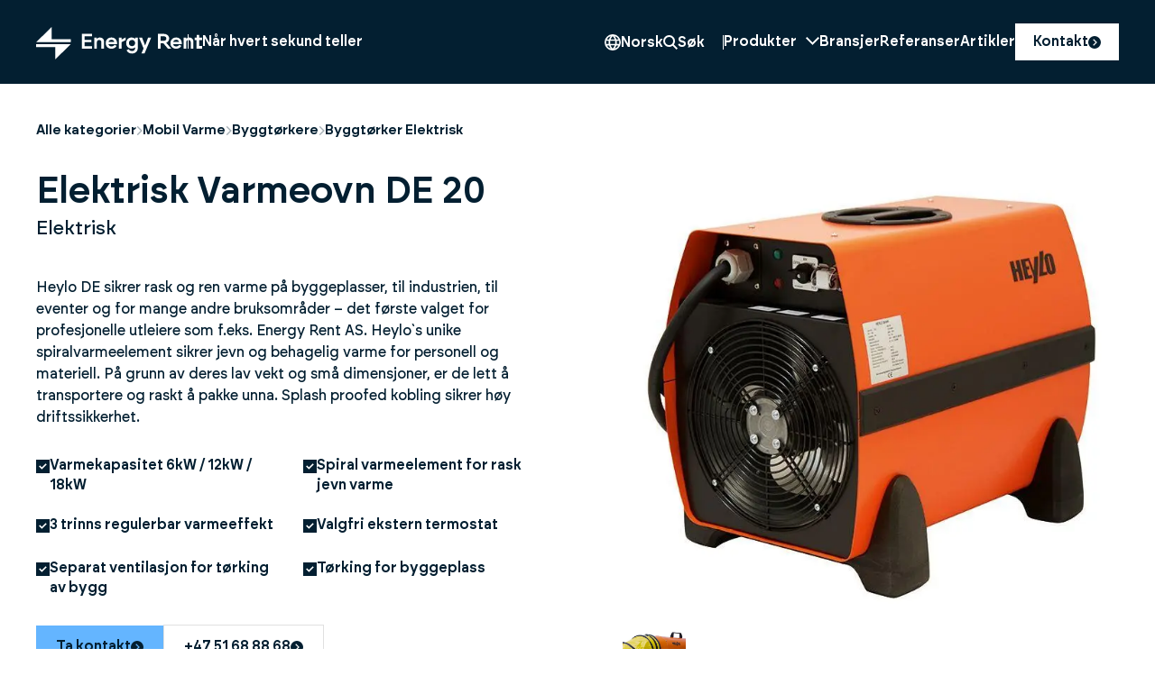

--- FILE ---
content_type: text/html; charset=utf-8
request_url: https://energyrent.no/produkter/elektrisk-varmeovn-de-20/
body_size: 20557
content:
<!DOCTYPE html><html lang="nb" class="__className_0245cf"><head><meta charSet="utf-8"/><meta name="viewport" content="width=device-width, initial-scale=1"/><link rel="preload" as="image" imageSrcSet="/_next/image/?url=https%3A%2F%2Fcms.energyrent.com%2Fapi%2Fimages%2Ffile%2FDE-10.jpg%3Fupdated%3D2024-04-11T09%253A29%253A58.583Z&amp;w=384&amp;q=75 384w, /_next/image/?url=https%3A%2F%2Fcms.energyrent.com%2Fapi%2Fimages%2Ffile%2FDE-10.jpg%3Fupdated%3D2024-04-11T09%253A29%253A58.583Z&amp;w=640&amp;q=75 640w, /_next/image/?url=https%3A%2F%2Fcms.energyrent.com%2Fapi%2Fimages%2Ffile%2FDE-10.jpg%3Fupdated%3D2024-04-11T09%253A29%253A58.583Z&amp;w=750&amp;q=75 750w, /_next/image/?url=https%3A%2F%2Fcms.energyrent.com%2Fapi%2Fimages%2Ffile%2FDE-10.jpg%3Fupdated%3D2024-04-11T09%253A29%253A58.583Z&amp;w=828&amp;q=75 828w, /_next/image/?url=https%3A%2F%2Fcms.energyrent.com%2Fapi%2Fimages%2Ffile%2FDE-10.jpg%3Fupdated%3D2024-04-11T09%253A29%253A58.583Z&amp;w=1080&amp;q=75 1080w, /_next/image/?url=https%3A%2F%2Fcms.energyrent.com%2Fapi%2Fimages%2Ffile%2FDE-10.jpg%3Fupdated%3D2024-04-11T09%253A29%253A58.583Z&amp;w=1200&amp;q=75 1200w, /_next/image/?url=https%3A%2F%2Fcms.energyrent.com%2Fapi%2Fimages%2Ffile%2FDE-10.jpg%3Fupdated%3D2024-04-11T09%253A29%253A58.583Z&amp;w=1920&amp;q=75 1920w, /_next/image/?url=https%3A%2F%2Fcms.energyrent.com%2Fapi%2Fimages%2Ffile%2FDE-10.jpg%3Fupdated%3D2024-04-11T09%253A29%253A58.583Z&amp;w=2048&amp;q=75 2048w, /_next/image/?url=https%3A%2F%2Fcms.energyrent.com%2Fapi%2Fimages%2Ffile%2FDE-10.jpg%3Fupdated%3D2024-04-11T09%253A29%253A58.583Z&amp;w=3840&amp;q=75 3840w" imageSizes="(max-width: 600px) 85vw, (min-width: 1200px) 55vw"/><link rel="stylesheet" href="/_next/static/css/fece50ba19aacb3c.css" data-precedence="next"/><link rel="stylesheet" href="/_next/static/css/f6fc7f5113590b40.css" data-precedence="next"/><link rel="stylesheet" href="/_next/static/css/f41d8e3664becbdf.css" data-precedence="next"/><link rel="stylesheet" href="/_next/static/css/8ee1dce134e4b2f1.css" data-precedence="next"/><link rel="stylesheet" href="/_next/static/css/12654a8a1d0fadf2.css" data-precedence="next"/><link rel="stylesheet" href="/_next/static/css/b004f8e99c6b81d0.css" data-precedence="next"/><link rel="stylesheet" href="/_next/static/css/32c9b309853d9f9f.css" data-precedence="next"/><link rel="stylesheet" href="/_next/static/css/c3d24917c35fdd7e.css" data-precedence="next"/><link rel="preload" as="script" fetchPriority="low" href="/_next/static/chunks/webpack-59234a660665a262.js"/><script src="/_next/static/chunks/320657f1-2573ff59ac22c774.js" async=""></script><script src="/_next/static/chunks/237-08dd582a21b081dc.js" async=""></script><script src="/_next/static/chunks/main-app-30f8dd794c4b4a66.js" async=""></script><script src="/_next/static/chunks/8f056608-d6d74d3ab85f39f9.js" async=""></script><script src="/_next/static/chunks/1201-29e73e8aaf3e2fa3.js" async=""></script><script src="/_next/static/chunks/3022-5e0c02ef29f5d6ba.js" async=""></script><script src="/_next/static/chunks/3501-4e66aa8f4a969cd9.js" async=""></script><script src="/_next/static/chunks/6914-a03504f588019663.js" async=""></script><script src="/_next/static/chunks/5974-ca8f8ae9dad80fa8.js" async=""></script><script src="/_next/static/chunks/7593-f20ae3b75f021e6a.js" async=""></script><script src="/_next/static/chunks/879-8b0dfa4c727d2c8a.js" async=""></script><script src="/_next/static/chunks/app/layout-d2a9ebab9ba9b930.js" async=""></script><script src="/_next/static/chunks/5910-332e3fb53d3d4f65.js" async=""></script><script src="/_next/static/chunks/838-d6da2df0bcb4a279.js" async=""></script><script src="/_next/static/chunks/app/products/%5Bslug%5D/page-25f9adf29c9ee25a.js" async=""></script><link rel="preload" href="https://www.googletagmanager.com/gtm.js?id=GTM-P5NWG36M" as="script"/><meta name="next-size-adjust" content=""/><meta name="theme-color" content="#031F31"/><script src="/_next/static/chunks/polyfills-42372ed130431b0a.js" noModule=""></script></head><body><div hidden=""><!--$?--><template id="B:0"></template><!--/$--></div><a href="#main-content" class="JumpToMainContentLink_skipContent__JSoOD">Hopp til hovedinnhold</a><nav class="Navbar_navbar__iZMAx"><div class="Container_container__EqCV9 Container_regularContainer__mmM6A"><div class="Navbar_navbarContent___ehfH"><a aria-label="Gå til forsiden" class="Navbar_logoRow__AmwAR" href="/"><svg xmlns="http://www.w3.org/2000/svg" viewBox="0 0 515 103" class="Navbar_logo__1Fdii"><path d="M59.51 63.93H0v-9.64h107.72L59.51 102.5zM48.21 38.57h59.51v9.64H0L48.21 0zM141.79 21.76h31.65v7.85H150.3v10.84h21.08v7.78H150.3v12.24h23.14v7.85h-31.65zM180.23 33.73h8.31v4.26c1.66-2.79 5.05-4.85 9.51-4.85 7.65 0 12.7 5.65 12.7 12.44v22.74h-8.31V48.24c0-4.46-3.06-7.18-6.92-7.18-4.19 0-6.98 2.99-6.98 7.18v20.08h-8.31zM215.92 51.02c0-10.11 7.25-17.89 17.95-17.89s17.22 8.45 17.22 17.56v3.33h-26.8c1.06 5.19 4.92 7.51 9.64 7.51 5.32 0 8.51-3.06 9.44-5.39l6.32 3.66c-1.33 3.33-6.25 9.11-15.76 9.11-11.24 0-18.02-7.91-18.02-17.89zm26.53-3.66c-.2-3.06-3.06-7.05-8.65-7.05-4.19 0-8.05 2.39-9.31 7.05zM256.79 33.73h8.38v5.92l12.3-6.72v8.84l-12.3 6.32v20.22h-8.38zM307.14 67.31v-3.33c-2 2.53-5.92 4.46-10.84 4.46-9.11 0-16.82-6.72-16.82-17.62s7.78-17.69 16.82-17.69c4.79 0 8.78 2.13 10.84 4.85v-4.26h8.31v32.72c0 9.24-6.05 17.69-18.22 17.69-8.45 0-14.36-4.85-16.56-10.37l6.98-3.72c1.46 3.72 5.05 6.18 9.58 6.18 6.52 0 9.91-4.19 9.91-8.91m-9.57-6.58c5.85 0 9.64-4.32 9.64-9.91s-3.79-9.91-9.64-9.91-9.64 4.26-9.64 9.91 3.92 9.91 9.64 9.91M333.44 68.04l-14.1-34.31h9.44l9.44 24.8 9.04-24.8h9.64l-20.35 49.81h-9.71l6.58-15.49zM403.73 49.89c5.65-2.26 9.04-7.38 9.04-13.57 0-7.65-5.99-14.56-15.96-14.56h-18.95v46.55h8.45V51.22h8.31l14.15 17.09h10.26zm-7.05-6.32h-10.37V29.41h10.37c4.46 0 7.38 3.19 7.38 7.05s-2.86 7.12-7.38 7.12z"></path><path d="M416.66 51.02c0-10.11 7.25-17.89 17.95-17.89s17.22 8.45 17.22 17.56v3.33h-26.8c1.06 5.19 4.92 7.51 9.64 7.51 5.32 0 8.51-3.06 9.44-5.39l6.32 3.66c-1.33 3.33-6.25 9.11-15.76 9.11-11.24 0-18.02-7.91-18.02-17.89zm26.53-3.66c-.2-3.06-3.06-7.05-8.64-7.05-4.19 0-8.05 2.39-9.31 7.05zM457.52 33.73h8.31v4.26c1.66-2.79 5.05-4.85 9.51-4.85 7.65 0 12.7 5.65 12.7 12.44v22.74h-8.31V48.24c0-4.46-3.06-7.18-6.92-7.18-4.19 0-6.98 2.99-6.98 7.18v20.08h-8.31zM497.72 41.31h-5.85v-7.58h6.05v-8.51h8.11v8.51h8.71v7.58h-8.71v19.02h8.84v7.98h-17.16v-27z"></path></svg><div class="Navbar_slogan__oddAw">Når hvert sekund teller</div></a><div class="Navbar_navbarLinks__ykiLd"><div class="Navbar_languageSwitcher__NM0Ta"><div class="LanguageSwitcher_languageSwitcher__UnFIM"><button class="LanguageSwitcher_button__tIq17"><svg xmlns="http://www.w3.org/2000/svg" viewBox="0 0 27 27"><path fill="#fff" d="M10.394 24.02a11 11 0 0 1-6.623-5.457h3.728a16.6 16.6 0 0 0 2.895 5.458m1.75-1.872a14 14 0 0 1-1.977-3.59h6.666a14 14 0 0 1-1.978 3.59 14 14 0 0 1-1.355 1.55 14 14 0 0 1-1.355-1.55M9.282 13.5c0-.902.074-1.74.211-2.531h8.016a15.3 15.3 0 0 1 0 5.062H9.492a15.3 15.3 0 0 1-.21-2.531M6.93 10.969c-.116.796-.179 1.64-.179 2.531s.063 1.735.18 2.531H2.826A11 11 0 0 1 2.53 13.5c0-.87.1-1.72.296-2.531zm3.238-2.531a14 14 0 0 1 1.978-3.592c.47-.622.938-1.139 1.355-1.55.417.411.886.928 1.355 1.55.717.95 1.44 2.141 1.978 3.592zm9.904 2.53h4.102c.19.813.296 1.662.296 2.532s-.1 1.72-.296 2.531h-4.102c.116-.796.179-1.64.179-2.531s-.063-1.735-.18-2.531m3.164-2.53H19.5a16.6 16.6 0 0 0-2.895-5.459 11 11 0 0 1 6.624 5.459zm-15.736 0H3.765a11 11 0 0 1 6.624-5.459 16.6 16.6 0 0 0-2.895 5.459zm9.107 15.582a16.6 16.6 0 0 0 2.895-5.457h3.729a11 11 0 0 1-6.624 5.458M13.5 27a13.5 13.5 0 1 0 0-27 13.5 13.5 0 0 0 0 27"></path></svg><span class="LanguageSwitcher_fullText__GwvDB">Norsk</span><span class="LanguageSwitcher_smallText__Lfrca">NO</span></button></div></div><div class="Navbar_search__lwu_9"><div><button class="SearchTrigger_searchButton__bWF_3"><svg xmlns="http://www.w3.org/2000/svg" fill="none" viewBox="0 0 16 16"><path d="M13.069 6.534a6.5 6.5 0 0 1-1.257 3.855l3.475 3.478.713.71L14.577 16l-.71-.71-3.478-3.478a6.5 6.5 0 0 1-3.855 1.257A6.533 6.533 0 0 1 0 6.534 6.533 6.533 0 0 1 6.534 0a6.533 6.533 0 0 1 6.535 6.534m-6.535 4.524a4.525 4.525 0 1 0 0-9.05 4.525 4.525 0 0 0 0 9.05"></path></svg> <!-- -->Søk</button></div></div><div class="MegaMenu_item__6wUja"><a class="Navbar_megaMenuLink__o1ZmG" href="/produktkategorier/">Produkter<svg xmlns="http://www.w3.org/2000/svg" viewBox="0 0 13 8"><path d="m6.5 8-.619-.64-5.26-5.435L0 1.282 1.24 0l.62.64L6.5 5.435 11.14.643 11.76 0 13 1.282l-.619.64-5.26 5.435z"></path></svg></a></div><a href="/bransjer/">Bransjer</a><a href="/referanser/">Referanser</a><a href="/artikler/">Artikler</a><a class="StyledLink_baseLink__ZOgr0 StyledLink_paddingLink__DXK84 StyledLink_backgroundWhite__XSbpF Navbar_contactLink__YhR3A" href="/kontakt/">Kontakt<svg xmlns="http://www.w3.org/2000/svg" viewBox="0 0 512 512"><path d="M0 256a256 256 0 1 0 512 0 256 256 0 1 0-512 0m345 17L241 377l-17 17-33.9-34 17-17 87-87-87-87-17-17 33.9-33.9 17 17L345 239l17 17z"></path></svg></a></div><div class="MobileNavbar_mobileNavbar__NCxU0"><div class="LanguageSwitcher_languageSwitcher__UnFIM"><button class="LanguageSwitcher_button__tIq17"><svg xmlns="http://www.w3.org/2000/svg" viewBox="0 0 27 27"><path fill="#fff" d="M10.394 24.02a11 11 0 0 1-6.623-5.457h3.728a16.6 16.6 0 0 0 2.895 5.458m1.75-1.872a14 14 0 0 1-1.977-3.59h6.666a14 14 0 0 1-1.978 3.59 14 14 0 0 1-1.355 1.55 14 14 0 0 1-1.355-1.55M9.282 13.5c0-.902.074-1.74.211-2.531h8.016a15.3 15.3 0 0 1 0 5.062H9.492a15.3 15.3 0 0 1-.21-2.531M6.93 10.969c-.116.796-.179 1.64-.179 2.531s.063 1.735.18 2.531H2.826A11 11 0 0 1 2.53 13.5c0-.87.1-1.72.296-2.531zm3.238-2.531a14 14 0 0 1 1.978-3.592c.47-.622.938-1.139 1.355-1.55.417.411.886.928 1.355 1.55.717.95 1.44 2.141 1.978 3.592zm9.904 2.53h4.102c.19.813.296 1.662.296 2.532s-.1 1.72-.296 2.531h-4.102c.116-.796.179-1.64.179-2.531s-.063-1.735-.18-2.531m3.164-2.53H19.5a16.6 16.6 0 0 0-2.895-5.459 11 11 0 0 1 6.624 5.459zm-15.736 0H3.765a11 11 0 0 1 6.624-5.459 16.6 16.6 0 0 0-2.895 5.459zm9.107 15.582a16.6 16.6 0 0 0 2.895-5.457h3.729a11 11 0 0 1-6.624 5.458M13.5 27a13.5 13.5 0 1 0 0-27 13.5 13.5 0 0 0 0 27"></path></svg><span class="LanguageSwitcher_fullText__GwvDB">Norsk</span><span class="LanguageSwitcher_smallText__Lfrca">NO</span></button></div><div><button class="SearchTrigger_searchButton__bWF_3"><svg xmlns="http://www.w3.org/2000/svg" fill="none" viewBox="0 0 16 16"><path d="M13.069 6.534a6.5 6.5 0 0 1-1.257 3.855l3.475 3.478.713.71L14.577 16l-.71-.71-3.478-3.478a6.5 6.5 0 0 1-3.855 1.257A6.533 6.533 0 0 1 0 6.534 6.533 6.533 0 0 1 6.534 0a6.533 6.533 0 0 1 6.535 6.534m-6.535 4.524a4.525 4.525 0 1 0 0-9.05 4.525 4.525 0 0 0 0 9.05"></path></svg> <!-- -->Søk</button></div><button class="MobileNavbar_toggleBarsButton__EEHJm"><div class="MobileNavbar_toggleBars__vYupf"><span></span><span></span><span></span></div><span>Meny</span></button></div></div></div></nav><a href="tel:+4751688868" class="Navbar_callUs__7EWRS"><span><svg xmlns="http://www.w3.org/2000/svg" viewBox="0 0 14 14" class="Navbar_phoneIcon__a6aTs"><path d="M0 .875 3.938 0l2.187 3.938L3.834 5.77a10.55 10.55 0 0 0 4.396 4.396l1.832-2.291L14 10.063 13.125 14h-.875C5.485 14 0 8.515 0 1.75z"></path></svg>Ring oss</span><span>Tilgjengelig 24/7/365</span></a><main id="main-content"><section><div class="Container_container__EqCV9 Container_regularContainer__mmM6A"><div class="styles_breadcrumb__Nunoc styles_moreThanTwoBreacrumbs__qY6_J"><div class="styles_item__r5wXB"><a href="/produktkategorier/">Alle kategorier</a></div><div class="styles_item__r5wXB"><svg xmlns="http://www.w3.org/2000/svg" viewBox="0 0 320 512" class="styles_ChevronRightIcon__MV_sl"><path d="m317.3 256-22.6 22.6-192 192L80 493.3 34.7 448l22.6-22.6L226.7 256 57.4 86.6 34.7 64 80 18.7l22.6 22.6 192 192z"></path></svg><a href="/produktkategorier/mobil-varme/">Mobil Varme</a></div><div class="styles_item__r5wXB"><svg xmlns="http://www.w3.org/2000/svg" viewBox="0 0 320 512" class="styles_ChevronRightIcon__MV_sl"><path d="m317.3 256-22.6 22.6-192 192L80 493.3 34.7 448l22.6-22.6L226.7 256 57.4 86.6 34.7 64 80 18.7l22.6 22.6 192 192z"></path></svg><a href="/produktkategorier/mobil-varme/byggtorkere/">Byggtørkere</a></div><div class="styles_item__r5wXB"><svg xmlns="http://www.w3.org/2000/svg" viewBox="0 0 320 512" class="styles_ChevronRightIcon__MV_sl"><path d="m317.3 256-22.6 22.6-192 192L80 493.3 34.7 448l22.6-22.6L226.7 256 57.4 86.6 34.7 64 80 18.7l22.6 22.6 192 192z"></path></svg><a href="/produktkategorier/mobil-varme/byggtorkere/byggtorker-elektrisk/">Byggtørker Elektrisk</a></div></div><script type="application/ld+json">{"@context":"https://schema.org","@type":"BreadcrumbList","itemListElement":[{"@type":"ListItem","position":1,"name":"Alle kategorier","item":"https://energyrent.no/produktkategorier/"},{"@type":"ListItem","position":2,"name":"Mobil Varme","item":"https://energyrent.no/produktkategorier/mobil-varme/"},{"@type":"ListItem","position":3,"name":"Byggtørkere","item":"https://energyrent.no/produktkategorier/mobil-varme/byggtorkere/"},{"@type":"ListItem","position":4,"name":"Byggtørker Elektrisk","item":"https://energyrent.no/produktkategorier/mobil-varme/byggtorkere/byggtorker-elektrisk/"},{"@type":"ListItem","position":5,"name":"Elektrisk Varmeovn DE 20","item":"https://energyrent.no/produkter/elektrisk-varmeovn-de-20/"}]}</script><div class="page_contentRow__AHa5u"><div class="page_left__NLPmN"><div class="page_header__Afg3r"><h1>Elektrisk Varmeovn DE 20</h1><div class="page_subheading__YCsbn">Elektrisk</div></div><div class="ContentEditor_content__sqiVd content-editor"><p>Heylo DE sikrer rask og ren varme på byggeplasser, til industrien, til eventer og for mange andre bruksområder – det første valget for profesjonelle utleiere som f.eks. Energy Rent AS. Heylo`s unike spiralvarmeelement sikrer jevn og behagelig varme for personell og materiell. På grunn av deres lav vekt og små dimensjoner, er de lett å transportere og raskt å pakke unna. Splash proofed kobling sikrer høy driftssikkerhet.</p></div><div class="page_keySellingPointsGrid__5It2k"><div class="page_keySellingPointsItem__NRIMH"><div class="page_icon__3DmEq"><svg xmlns="http://www.w3.org/2000/svg" viewBox="0 0 15 15"><path d="M15 0H0v15h15zM6.998 10.212l-.57.57-.569-.57-2.678-2.679 1.138-1.138 2.11 2.11 4.252-4.253 1.138 1.139z"></path></svg></div>Varmekapasitet 6kW / 12kW / 18kW</div><div class="page_keySellingPointsItem__NRIMH"><div class="page_icon__3DmEq"><svg xmlns="http://www.w3.org/2000/svg" viewBox="0 0 15 15"><path d="M15 0H0v15h15zM6.998 10.212l-.57.57-.569-.57-2.678-2.679 1.138-1.138 2.11 2.11 4.252-4.253 1.138 1.139z"></path></svg></div>Spiral varmeelement for rask jevn varme</div><div class="page_keySellingPointsItem__NRIMH"><div class="page_icon__3DmEq"><svg xmlns="http://www.w3.org/2000/svg" viewBox="0 0 15 15"><path d="M15 0H0v15h15zM6.998 10.212l-.57.57-.569-.57-2.678-2.679 1.138-1.138 2.11 2.11 4.252-4.253 1.138 1.139z"></path></svg></div>3 trinns regulerbar varmeeffekt</div><div class="page_keySellingPointsItem__NRIMH"><div class="page_icon__3DmEq"><svg xmlns="http://www.w3.org/2000/svg" viewBox="0 0 15 15"><path d="M15 0H0v15h15zM6.998 10.212l-.57.57-.569-.57-2.678-2.679 1.138-1.138 2.11 2.11 4.252-4.253 1.138 1.139z"></path></svg></div>Valgfri ekstern termostat</div><div class="page_keySellingPointsItem__NRIMH"><div class="page_icon__3DmEq"><svg xmlns="http://www.w3.org/2000/svg" viewBox="0 0 15 15"><path d="M15 0H0v15h15zM6.998 10.212l-.57.57-.569-.57-2.678-2.679 1.138-1.138 2.11 2.11 4.252-4.253 1.138 1.139z"></path></svg></div>Separat ventilasjon for tørking av bygg</div><div class="page_keySellingPointsItem__NRIMH"><div class="page_icon__3DmEq"><svg xmlns="http://www.w3.org/2000/svg" viewBox="0 0 15 15"><path d="M15 0H0v15h15zM6.998 10.212l-.57.57-.569-.57-2.678-2.679 1.138-1.138 2.11 2.11 4.252-4.253 1.138 1.139z"></path></svg></div>Tørking for byggeplass</div></div><div class="page_contactButtons__4xQLW"><button class="ContactModalForm_actionButton__ayewd"><div class="StyledLink_baseLink__ZOgr0 StyledLink_paddingLink__DXK84 StyledLink_backgroundSecondary__qiD5F StyledLink_fullWidthOnMobile___4RMm">Ta kontakt<svg xmlns="http://www.w3.org/2000/svg" viewBox="0 0 512 512"><path d="M0 256a256 256 0 1 0 512 0 256 256 0 1 0-512 0m345 17L241 377l-17 17-33.9-34 17-17 87-87-87-87-17-17 33.9-33.9 17 17L345 239l17 17z"></path></svg></div></button><a class="StyledLink_baseLink__ZOgr0 StyledLink_link__lErpk StyledLink_fullWidthOnMobile___4RMm StyledLink_paddingLink__DXK84 StyledLink_borderGrey__z4aay" href="tel:+47 51 68 88 68">+47 51 68 88 68<svg xmlns="http://www.w3.org/2000/svg" viewBox="0 0 512 512"><path d="M0 256a256 256 0 1 0 512 0 256 256 0 1 0-512 0m345 17L241 377l-17 17-33.9-34 17-17 87-87-87-87-17-17 33.9-33.9 17 17L345 239l17 17z"></path></svg></a></div></div><div class="page_right__V_IcW"><!--$!--><template data-dgst="BAILOUT_TO_CLIENT_SIDE_RENDERING"></template><!--/$--><div class="ProductImages_productImage__wniXB"><a href="https://cms.energyrent.com/api/images/file/DE-10.jpg?updated=2024-04-11T09%3A29%3A58.583Z" class="glightbox"><img alt="DE 10" width="703" height="617" decoding="async" data-nimg="1" style="color:transparent" sizes="(max-width: 600px) 85vw, (min-width: 1200px) 55vw" srcSet="/_next/image/?url=https%3A%2F%2Fcms.energyrent.com%2Fapi%2Fimages%2Ffile%2FDE-10.jpg%3Fupdated%3D2024-04-11T09%253A29%253A58.583Z&amp;w=384&amp;q=75 384w, /_next/image/?url=https%3A%2F%2Fcms.energyrent.com%2Fapi%2Fimages%2Ffile%2FDE-10.jpg%3Fupdated%3D2024-04-11T09%253A29%253A58.583Z&amp;w=640&amp;q=75 640w, /_next/image/?url=https%3A%2F%2Fcms.energyrent.com%2Fapi%2Fimages%2Ffile%2FDE-10.jpg%3Fupdated%3D2024-04-11T09%253A29%253A58.583Z&amp;w=750&amp;q=75 750w, /_next/image/?url=https%3A%2F%2Fcms.energyrent.com%2Fapi%2Fimages%2Ffile%2FDE-10.jpg%3Fupdated%3D2024-04-11T09%253A29%253A58.583Z&amp;w=828&amp;q=75 828w, /_next/image/?url=https%3A%2F%2Fcms.energyrent.com%2Fapi%2Fimages%2Ffile%2FDE-10.jpg%3Fupdated%3D2024-04-11T09%253A29%253A58.583Z&amp;w=1080&amp;q=75 1080w, /_next/image/?url=https%3A%2F%2Fcms.energyrent.com%2Fapi%2Fimages%2Ffile%2FDE-10.jpg%3Fupdated%3D2024-04-11T09%253A29%253A58.583Z&amp;w=1200&amp;q=75 1200w, /_next/image/?url=https%3A%2F%2Fcms.energyrent.com%2Fapi%2Fimages%2Ffile%2FDE-10.jpg%3Fupdated%3D2024-04-11T09%253A29%253A58.583Z&amp;w=1920&amp;q=75 1920w, /_next/image/?url=https%3A%2F%2Fcms.energyrent.com%2Fapi%2Fimages%2Ffile%2FDE-10.jpg%3Fupdated%3D2024-04-11T09%253A29%253A58.583Z&amp;w=2048&amp;q=75 2048w, /_next/image/?url=https%3A%2F%2Fcms.energyrent.com%2Fapi%2Fimages%2Ffile%2FDE-10.jpg%3Fupdated%3D2024-04-11T09%253A29%253A58.583Z&amp;w=3840&amp;q=75 3840w" src="/_next/image/?url=https%3A%2F%2Fcms.energyrent.com%2Fapi%2Fimages%2Ffile%2FDE-10.jpg%3Fupdated%3D2024-04-11T09%253A29%253A58.583Z&amp;w=3840&amp;q=75"/></a></div><div class="ProductImages_productGallery__Tl1Nl"><a href="https://cms.energyrent.com/api/images/file/82000_rel-byggtork_de-10-e_2.png?updated=2024-04-11T09%3A29%3A58.510Z" class="glightbox"><img alt="82000_rel-byggtork_de-10-e_2" loading="lazy" width="70" height="70" decoding="async" data-nimg="1" style="color:transparent" sizes="(max-width: 600px) 10vw, (min-width: 1200px) 15vw" srcSet="/_next/image/?url=https%3A%2F%2Fcms.energyrent.com%2Fapi%2Fimages%2Ffile%2F82000_rel-byggtork_de-10-e_2-300x300.png%3Fupdated%3D2024-04-11T09%253A29%253A58.510Z&amp;w=64&amp;q=75 64w, /_next/image/?url=https%3A%2F%2Fcms.energyrent.com%2Fapi%2Fimages%2Ffile%2F82000_rel-byggtork_de-10-e_2-300x300.png%3Fupdated%3D2024-04-11T09%253A29%253A58.510Z&amp;w=96&amp;q=75 96w, /_next/image/?url=https%3A%2F%2Fcms.energyrent.com%2Fapi%2Fimages%2Ffile%2F82000_rel-byggtork_de-10-e_2-300x300.png%3Fupdated%3D2024-04-11T09%253A29%253A58.510Z&amp;w=128&amp;q=75 128w, /_next/image/?url=https%3A%2F%2Fcms.energyrent.com%2Fapi%2Fimages%2Ffile%2F82000_rel-byggtork_de-10-e_2-300x300.png%3Fupdated%3D2024-04-11T09%253A29%253A58.510Z&amp;w=256&amp;q=75 256w, /_next/image/?url=https%3A%2F%2Fcms.energyrent.com%2Fapi%2Fimages%2Ffile%2F82000_rel-byggtork_de-10-e_2-300x300.png%3Fupdated%3D2024-04-11T09%253A29%253A58.510Z&amp;w=384&amp;q=75 384w, /_next/image/?url=https%3A%2F%2Fcms.energyrent.com%2Fapi%2Fimages%2Ffile%2F82000_rel-byggtork_de-10-e_2-300x300.png%3Fupdated%3D2024-04-11T09%253A29%253A58.510Z&amp;w=640&amp;q=75 640w, /_next/image/?url=https%3A%2F%2Fcms.energyrent.com%2Fapi%2Fimages%2Ffile%2F82000_rel-byggtork_de-10-e_2-300x300.png%3Fupdated%3D2024-04-11T09%253A29%253A58.510Z&amp;w=750&amp;q=75 750w, /_next/image/?url=https%3A%2F%2Fcms.energyrent.com%2Fapi%2Fimages%2Ffile%2F82000_rel-byggtork_de-10-e_2-300x300.png%3Fupdated%3D2024-04-11T09%253A29%253A58.510Z&amp;w=828&amp;q=75 828w, /_next/image/?url=https%3A%2F%2Fcms.energyrent.com%2Fapi%2Fimages%2Ffile%2F82000_rel-byggtork_de-10-e_2-300x300.png%3Fupdated%3D2024-04-11T09%253A29%253A58.510Z&amp;w=1080&amp;q=75 1080w, /_next/image/?url=https%3A%2F%2Fcms.energyrent.com%2Fapi%2Fimages%2Ffile%2F82000_rel-byggtork_de-10-e_2-300x300.png%3Fupdated%3D2024-04-11T09%253A29%253A58.510Z&amp;w=1200&amp;q=75 1200w, /_next/image/?url=https%3A%2F%2Fcms.energyrent.com%2Fapi%2Fimages%2Ffile%2F82000_rel-byggtork_de-10-e_2-300x300.png%3Fupdated%3D2024-04-11T09%253A29%253A58.510Z&amp;w=1920&amp;q=75 1920w, /_next/image/?url=https%3A%2F%2Fcms.energyrent.com%2Fapi%2Fimages%2Ffile%2F82000_rel-byggtork_de-10-e_2-300x300.png%3Fupdated%3D2024-04-11T09%253A29%253A58.510Z&amp;w=2048&amp;q=75 2048w, /_next/image/?url=https%3A%2F%2Fcms.energyrent.com%2Fapi%2Fimages%2Ffile%2F82000_rel-byggtork_de-10-e_2-300x300.png%3Fupdated%3D2024-04-11T09%253A29%253A58.510Z&amp;w=3840&amp;q=75 3840w" src="/_next/image/?url=https%3A%2F%2Fcms.energyrent.com%2Fapi%2Fimages%2Ffile%2F82000_rel-byggtork_de-10-e_2-300x300.png%3Fupdated%3D2024-04-11T09%253A29%253A58.510Z&amp;w=3840&amp;q=75"/></a></div></div></div><div class="page_technicalSpecifications__n2ZXw"><h2>Tekniske spesifikasjoner</h2><table class="page_table__qIEhQ"><thead><tr><th>Beskrivelse</th><th>Enhet</th><th>Verdi</th></tr></thead><tbody><tr><td>Varmekapasitet </td><td>kW</td><td>6 / 12 / 18</td></tr><tr><td>Airflow</td><td>cum/h</td><td>1050</td></tr><tr><td>Elektrisk Tilkobling</td><td>V/Hz/Ph</td><td>400 / 50 (60) / 3</td></tr><tr><td>Strømtrekk</td><td>A</td><td>8,7 / 17,3 / 26</td></tr><tr><td>Sikring</td><td>A</td><td>32</td></tr><tr><td>Dimensjon</td><td>mm</td><td>570 / 414 / 482</td></tr><tr><td>Vekt</td><td>kg</td><td>18,5</td></tr><tr><td>Temperatur løft dT</td><td>K</td><td>70</td></tr><tr><td>Lyd</td><td>dB(A)</td><td>59</td></tr></tbody></table></div></div><div class="page_relatedProducts____fmw"><div class="ProductsSection_productsSection__bxewf"><div class="Container_container__EqCV9 Container_regularContainer__mmM6A"><h2>Relevante produkter</h2><div class="ProductsSection_productsLoop__7MsfW"><a class="ProductCard_card__q9rKH" href="/produkter/elektrisk-mobil-fyrkjele-eh-22/"><img alt="Elektrisk Mobil Fyrkjele EH 22" loading="lazy" width="300" height="300" decoding="async" data-nimg="1" style="color:transparent" sizes="(max-width: 600px) 65vw, (max-width: 1200px) 50vw, (min-width: 1201px) 26vw" srcSet="/_next/image/?url=https%3A%2F%2Fcms.energyrent.com%2Fapi%2Fimages%2Ffile%2F40040-eh_9_-_36_9a67ce8184-1-300x300.png%3Fupdated%3D2024-04-11T09%253A30%253A25.050Z&amp;w=256&amp;q=75 256w, /_next/image/?url=https%3A%2F%2Fcms.energyrent.com%2Fapi%2Fimages%2Ffile%2F40040-eh_9_-_36_9a67ce8184-1-300x300.png%3Fupdated%3D2024-04-11T09%253A30%253A25.050Z&amp;w=384&amp;q=75 384w, /_next/image/?url=https%3A%2F%2Fcms.energyrent.com%2Fapi%2Fimages%2Ffile%2F40040-eh_9_-_36_9a67ce8184-1-300x300.png%3Fupdated%3D2024-04-11T09%253A30%253A25.050Z&amp;w=640&amp;q=75 640w, /_next/image/?url=https%3A%2F%2Fcms.energyrent.com%2Fapi%2Fimages%2Ffile%2F40040-eh_9_-_36_9a67ce8184-1-300x300.png%3Fupdated%3D2024-04-11T09%253A30%253A25.050Z&amp;w=750&amp;q=75 750w, /_next/image/?url=https%3A%2F%2Fcms.energyrent.com%2Fapi%2Fimages%2Ffile%2F40040-eh_9_-_36_9a67ce8184-1-300x300.png%3Fupdated%3D2024-04-11T09%253A30%253A25.050Z&amp;w=828&amp;q=75 828w, /_next/image/?url=https%3A%2F%2Fcms.energyrent.com%2Fapi%2Fimages%2Ffile%2F40040-eh_9_-_36_9a67ce8184-1-300x300.png%3Fupdated%3D2024-04-11T09%253A30%253A25.050Z&amp;w=1080&amp;q=75 1080w, /_next/image/?url=https%3A%2F%2Fcms.energyrent.com%2Fapi%2Fimages%2Ffile%2F40040-eh_9_-_36_9a67ce8184-1-300x300.png%3Fupdated%3D2024-04-11T09%253A30%253A25.050Z&amp;w=1200&amp;q=75 1200w, /_next/image/?url=https%3A%2F%2Fcms.energyrent.com%2Fapi%2Fimages%2Ffile%2F40040-eh_9_-_36_9a67ce8184-1-300x300.png%3Fupdated%3D2024-04-11T09%253A30%253A25.050Z&amp;w=1920&amp;q=75 1920w, /_next/image/?url=https%3A%2F%2Fcms.energyrent.com%2Fapi%2Fimages%2Ffile%2F40040-eh_9_-_36_9a67ce8184-1-300x300.png%3Fupdated%3D2024-04-11T09%253A30%253A25.050Z&amp;w=2048&amp;q=75 2048w, /_next/image/?url=https%3A%2F%2Fcms.energyrent.com%2Fapi%2Fimages%2Ffile%2F40040-eh_9_-_36_9a67ce8184-1-300x300.png%3Fupdated%3D2024-04-11T09%253A30%253A25.050Z&amp;w=3840&amp;q=75 3840w" src="/_next/image/?url=https%3A%2F%2Fcms.energyrent.com%2Fapi%2Fimages%2Ffile%2F40040-eh_9_-_36_9a67ce8184-1-300x300.png%3Fupdated%3D2024-04-11T09%253A30%253A25.050Z&amp;w=3840&amp;q=75"/><div class="ProductCard_content__UZTXP"><h3>Elektrisk Mobil Fyrkjele EH 22</h3><div class="ProductCard_subheading__pmT_n">20°C til 85°C</div><div class="StyledLink_baseLink__ZOgr0 StyledLink_link__lErpk StyledLink_textColorPrimary__UUtPE">Vis produkt<svg xmlns="http://www.w3.org/2000/svg" viewBox="0 0 512 512"><path d="M0 256a256 256 0 1 0 512 0 256 256 0 1 0-512 0m345 17L241 377l-17 17-33.9-34 17-17 87-87-87-87-17-17 33.9-33.9 17 17L345 239l17 17z"></path></svg></div></div></a><a class="ProductCard_card__q9rKH" href="/produkter/mobil-airhandler-ac-25/"><img alt="Mobil Airhandler AC 25" loading="lazy" width="300" height="300" decoding="async" data-nimg="1" style="color:transparent" sizes="(max-width: 600px) 65vw, (max-width: 1200px) 50vw, (min-width: 1201px) 26vw" srcSet="/_next/image/?url=https%3A%2F%2Fcms.energyrent.com%2Fapi%2Fimages%2Ffile%2F40002-ventilasjonsaggregat-ac-25-h-300x300.png%3Fupdated%3D2024-04-25T12%253A06%253A29.044Z&amp;w=256&amp;q=75 256w, /_next/image/?url=https%3A%2F%2Fcms.energyrent.com%2Fapi%2Fimages%2Ffile%2F40002-ventilasjonsaggregat-ac-25-h-300x300.png%3Fupdated%3D2024-04-25T12%253A06%253A29.044Z&amp;w=384&amp;q=75 384w, /_next/image/?url=https%3A%2F%2Fcms.energyrent.com%2Fapi%2Fimages%2Ffile%2F40002-ventilasjonsaggregat-ac-25-h-300x300.png%3Fupdated%3D2024-04-25T12%253A06%253A29.044Z&amp;w=640&amp;q=75 640w, /_next/image/?url=https%3A%2F%2Fcms.energyrent.com%2Fapi%2Fimages%2Ffile%2F40002-ventilasjonsaggregat-ac-25-h-300x300.png%3Fupdated%3D2024-04-25T12%253A06%253A29.044Z&amp;w=750&amp;q=75 750w, /_next/image/?url=https%3A%2F%2Fcms.energyrent.com%2Fapi%2Fimages%2Ffile%2F40002-ventilasjonsaggregat-ac-25-h-300x300.png%3Fupdated%3D2024-04-25T12%253A06%253A29.044Z&amp;w=828&amp;q=75 828w, /_next/image/?url=https%3A%2F%2Fcms.energyrent.com%2Fapi%2Fimages%2Ffile%2F40002-ventilasjonsaggregat-ac-25-h-300x300.png%3Fupdated%3D2024-04-25T12%253A06%253A29.044Z&amp;w=1080&amp;q=75 1080w, /_next/image/?url=https%3A%2F%2Fcms.energyrent.com%2Fapi%2Fimages%2Ffile%2F40002-ventilasjonsaggregat-ac-25-h-300x300.png%3Fupdated%3D2024-04-25T12%253A06%253A29.044Z&amp;w=1200&amp;q=75 1200w, /_next/image/?url=https%3A%2F%2Fcms.energyrent.com%2Fapi%2Fimages%2Ffile%2F40002-ventilasjonsaggregat-ac-25-h-300x300.png%3Fupdated%3D2024-04-25T12%253A06%253A29.044Z&amp;w=1920&amp;q=75 1920w, /_next/image/?url=https%3A%2F%2Fcms.energyrent.com%2Fapi%2Fimages%2Ffile%2F40002-ventilasjonsaggregat-ac-25-h-300x300.png%3Fupdated%3D2024-04-25T12%253A06%253A29.044Z&amp;w=2048&amp;q=75 2048w, /_next/image/?url=https%3A%2F%2Fcms.energyrent.com%2Fapi%2Fimages%2Ffile%2F40002-ventilasjonsaggregat-ac-25-h-300x300.png%3Fupdated%3D2024-04-25T12%253A06%253A29.044Z&amp;w=3840&amp;q=75 3840w" src="/_next/image/?url=https%3A%2F%2Fcms.energyrent.com%2Fapi%2Fimages%2Ffile%2F40002-ventilasjonsaggregat-ac-25-h-300x300.png%3Fupdated%3D2024-04-25T12%253A06%253A29.044Z&amp;w=3840&amp;q=75"/><div class="ProductCard_content__UZTXP"><h3>Mobil Airhandler AC 25</h3><div class="ProductCard_subheading__pmT_n">2300 m³/h</div><div class="StyledLink_baseLink__ZOgr0 StyledLink_link__lErpk StyledLink_textColorPrimary__UUtPE">Vis produkt<svg xmlns="http://www.w3.org/2000/svg" viewBox="0 0 512 512"><path d="M0 256a256 256 0 1 0 512 0 256 256 0 1 0-512 0m345 17L241 377l-17 17-33.9-34 17-17 87-87-87-87-17-17 33.9-33.9 17 17L345 239l17 17z"></path></svg></div></div></a><a class="ProductCard_card__q9rKH" href="/produkter/romtermostat-5-til-30-c-inkl-10-m-til-byggtorker/"><img alt="Romtermostat inkl. 10 m til byggtørker" loading="lazy" width="300" height="300" decoding="async" data-nimg="1" style="color:transparent" sizes="(max-width: 600px) 65vw, (max-width: 1200px) 50vw, (min-width: 1201px) 26vw" srcSet="/_next/image/?url=https%3A%2F%2Fcms.energyrent.com%2Fapi%2Fimages%2Ffile%2F83002-room-thermostate-5-to-30c-protection-rating-ip-20-with-10-mtr.-cable-and-plug-300x300.png%3Fupdated%3D2024-04-11T09%253A29%253A56.727Z&amp;w=256&amp;q=75 256w, /_next/image/?url=https%3A%2F%2Fcms.energyrent.com%2Fapi%2Fimages%2Ffile%2F83002-room-thermostate-5-to-30c-protection-rating-ip-20-with-10-mtr.-cable-and-plug-300x300.png%3Fupdated%3D2024-04-11T09%253A29%253A56.727Z&amp;w=384&amp;q=75 384w, /_next/image/?url=https%3A%2F%2Fcms.energyrent.com%2Fapi%2Fimages%2Ffile%2F83002-room-thermostate-5-to-30c-protection-rating-ip-20-with-10-mtr.-cable-and-plug-300x300.png%3Fupdated%3D2024-04-11T09%253A29%253A56.727Z&amp;w=640&amp;q=75 640w, /_next/image/?url=https%3A%2F%2Fcms.energyrent.com%2Fapi%2Fimages%2Ffile%2F83002-room-thermostate-5-to-30c-protection-rating-ip-20-with-10-mtr.-cable-and-plug-300x300.png%3Fupdated%3D2024-04-11T09%253A29%253A56.727Z&amp;w=750&amp;q=75 750w, /_next/image/?url=https%3A%2F%2Fcms.energyrent.com%2Fapi%2Fimages%2Ffile%2F83002-room-thermostate-5-to-30c-protection-rating-ip-20-with-10-mtr.-cable-and-plug-300x300.png%3Fupdated%3D2024-04-11T09%253A29%253A56.727Z&amp;w=828&amp;q=75 828w, /_next/image/?url=https%3A%2F%2Fcms.energyrent.com%2Fapi%2Fimages%2Ffile%2F83002-room-thermostate-5-to-30c-protection-rating-ip-20-with-10-mtr.-cable-and-plug-300x300.png%3Fupdated%3D2024-04-11T09%253A29%253A56.727Z&amp;w=1080&amp;q=75 1080w, /_next/image/?url=https%3A%2F%2Fcms.energyrent.com%2Fapi%2Fimages%2Ffile%2F83002-room-thermostate-5-to-30c-protection-rating-ip-20-with-10-mtr.-cable-and-plug-300x300.png%3Fupdated%3D2024-04-11T09%253A29%253A56.727Z&amp;w=1200&amp;q=75 1200w, /_next/image/?url=https%3A%2F%2Fcms.energyrent.com%2Fapi%2Fimages%2Ffile%2F83002-room-thermostate-5-to-30c-protection-rating-ip-20-with-10-mtr.-cable-and-plug-300x300.png%3Fupdated%3D2024-04-11T09%253A29%253A56.727Z&amp;w=1920&amp;q=75 1920w, /_next/image/?url=https%3A%2F%2Fcms.energyrent.com%2Fapi%2Fimages%2Ffile%2F83002-room-thermostate-5-to-30c-protection-rating-ip-20-with-10-mtr.-cable-and-plug-300x300.png%3Fupdated%3D2024-04-11T09%253A29%253A56.727Z&amp;w=2048&amp;q=75 2048w, /_next/image/?url=https%3A%2F%2Fcms.energyrent.com%2Fapi%2Fimages%2Ffile%2F83002-room-thermostate-5-to-30c-protection-rating-ip-20-with-10-mtr.-cable-and-plug-300x300.png%3Fupdated%3D2024-04-11T09%253A29%253A56.727Z&amp;w=3840&amp;q=75 3840w" src="/_next/image/?url=https%3A%2F%2Fcms.energyrent.com%2Fapi%2Fimages%2Ffile%2F83002-room-thermostate-5-to-30c-protection-rating-ip-20-with-10-mtr.-cable-and-plug-300x300.png%3Fupdated%3D2024-04-11T09%253A29%253A56.727Z&amp;w=3840&amp;q=75"/><div class="ProductCard_content__UZTXP"><h3>Romtermostat inkl. 10 m til byggtørker</h3><div class="ProductCard_subheading__pmT_n">+5°C til +30°C</div><div class="StyledLink_baseLink__ZOgr0 StyledLink_link__lErpk StyledLink_textColorPrimary__UUtPE">Vis produkt<svg xmlns="http://www.w3.org/2000/svg" viewBox="0 0 512 512"><path d="M0 256a256 256 0 1 0 512 0 256 256 0 1 0-512 0m345 17L241 377l-17 17-33.9-34 17-17 87-87-87-87-17-17 33.9-33.9 17 17L345 239l17 17z"></path></svg></div></div></a><a class="ProductCard_card__q9rKH" href="/produkter/elektrisk-varmeovn-de-30/"><img alt="Elektrisk Varmeovn DE 30" loading="lazy" width="300" height="300" decoding="async" data-nimg="1" style="color:transparent" sizes="(max-width: 600px) 65vw, (max-width: 1200px) 50vw, (min-width: 1201px) 26vw" srcSet="/_next/image/?url=https%3A%2F%2Fcms.energyrent.com%2Fapi%2Fimages%2Ffile%2FDE-10-300x300.jpg%3Fupdated%3D2024-04-11T09%253A29%253A58.583Z&amp;w=256&amp;q=75 256w, /_next/image/?url=https%3A%2F%2Fcms.energyrent.com%2Fapi%2Fimages%2Ffile%2FDE-10-300x300.jpg%3Fupdated%3D2024-04-11T09%253A29%253A58.583Z&amp;w=384&amp;q=75 384w, /_next/image/?url=https%3A%2F%2Fcms.energyrent.com%2Fapi%2Fimages%2Ffile%2FDE-10-300x300.jpg%3Fupdated%3D2024-04-11T09%253A29%253A58.583Z&amp;w=640&amp;q=75 640w, /_next/image/?url=https%3A%2F%2Fcms.energyrent.com%2Fapi%2Fimages%2Ffile%2FDE-10-300x300.jpg%3Fupdated%3D2024-04-11T09%253A29%253A58.583Z&amp;w=750&amp;q=75 750w, /_next/image/?url=https%3A%2F%2Fcms.energyrent.com%2Fapi%2Fimages%2Ffile%2FDE-10-300x300.jpg%3Fupdated%3D2024-04-11T09%253A29%253A58.583Z&amp;w=828&amp;q=75 828w, /_next/image/?url=https%3A%2F%2Fcms.energyrent.com%2Fapi%2Fimages%2Ffile%2FDE-10-300x300.jpg%3Fupdated%3D2024-04-11T09%253A29%253A58.583Z&amp;w=1080&amp;q=75 1080w, /_next/image/?url=https%3A%2F%2Fcms.energyrent.com%2Fapi%2Fimages%2Ffile%2FDE-10-300x300.jpg%3Fupdated%3D2024-04-11T09%253A29%253A58.583Z&amp;w=1200&amp;q=75 1200w, /_next/image/?url=https%3A%2F%2Fcms.energyrent.com%2Fapi%2Fimages%2Ffile%2FDE-10-300x300.jpg%3Fupdated%3D2024-04-11T09%253A29%253A58.583Z&amp;w=1920&amp;q=75 1920w, /_next/image/?url=https%3A%2F%2Fcms.energyrent.com%2Fapi%2Fimages%2Ffile%2FDE-10-300x300.jpg%3Fupdated%3D2024-04-11T09%253A29%253A58.583Z&amp;w=2048&amp;q=75 2048w, /_next/image/?url=https%3A%2F%2Fcms.energyrent.com%2Fapi%2Fimages%2Ffile%2FDE-10-300x300.jpg%3Fupdated%3D2024-04-11T09%253A29%253A58.583Z&amp;w=3840&amp;q=75 3840w" src="/_next/image/?url=https%3A%2F%2Fcms.energyrent.com%2Fapi%2Fimages%2Ffile%2FDE-10-300x300.jpg%3Fupdated%3D2024-04-11T09%253A29%253A58.583Z&amp;w=3840&amp;q=75"/><div class="ProductCard_content__UZTXP"><h3>Elektrisk Varmeovn DE 30</h3><div class="ProductCard_subheading__pmT_n">Elektrisk</div><div class="StyledLink_baseLink__ZOgr0 StyledLink_link__lErpk StyledLink_textColorPrimary__UUtPE">Vis produkt<svg xmlns="http://www.w3.org/2000/svg" viewBox="0 0 512 512"><path d="M0 256a256 256 0 1 0 512 0 256 256 0 1 0-512 0m345 17L241 377l-17 17-33.9-34 17-17 87-87-87-87-17-17 33.9-33.9 17 17L345 239l17 17z"></path></svg></div></div></a></div></div></div></div></section><!--$?--><template id="B:1"></template><!--/$--></main><footer><div class="Footer_footerTop__cj6G7"><div class="Container_container__EqCV9 Container_regularContainer__mmM6A"><div class="Footer_topRow__769a2"><div class="Footer_column7__iABNH"><a aria-label="Gå til forsiden" href="/"><svg xmlns="http://www.w3.org/2000/svg" viewBox="0 0 515 103" class="Footer_logo__k0Xw4"><path d="M59.51 63.93H0v-9.64h107.72L59.51 102.5zM48.21 38.57h59.51v9.64H0L48.21 0zM141.79 21.76h31.65v7.85H150.3v10.84h21.08v7.78H150.3v12.24h23.14v7.85h-31.65zM180.23 33.73h8.31v4.26c1.66-2.79 5.05-4.85 9.51-4.85 7.65 0 12.7 5.65 12.7 12.44v22.74h-8.31V48.24c0-4.46-3.06-7.18-6.92-7.18-4.19 0-6.98 2.99-6.98 7.18v20.08h-8.31zM215.92 51.02c0-10.11 7.25-17.89 17.95-17.89s17.22 8.45 17.22 17.56v3.33h-26.8c1.06 5.19 4.92 7.51 9.64 7.51 5.32 0 8.51-3.06 9.44-5.39l6.32 3.66c-1.33 3.33-6.25 9.11-15.76 9.11-11.24 0-18.02-7.91-18.02-17.89zm26.53-3.66c-.2-3.06-3.06-7.05-8.65-7.05-4.19 0-8.05 2.39-9.31 7.05zM256.79 33.73h8.38v5.92l12.3-6.72v8.84l-12.3 6.32v20.22h-8.38zM307.14 67.31v-3.33c-2 2.53-5.92 4.46-10.84 4.46-9.11 0-16.82-6.72-16.82-17.62s7.78-17.69 16.82-17.69c4.79 0 8.78 2.13 10.84 4.85v-4.26h8.31v32.72c0 9.24-6.05 17.69-18.22 17.69-8.45 0-14.36-4.85-16.56-10.37l6.98-3.72c1.46 3.72 5.05 6.18 9.58 6.18 6.52 0 9.91-4.19 9.91-8.91m-9.57-6.58c5.85 0 9.64-4.32 9.64-9.91s-3.79-9.91-9.64-9.91-9.64 4.26-9.64 9.91 3.92 9.91 9.64 9.91M333.44 68.04l-14.1-34.31h9.44l9.44 24.8 9.04-24.8h9.64l-20.35 49.81h-9.71l6.58-15.49zM403.73 49.89c5.65-2.26 9.04-7.38 9.04-13.57 0-7.65-5.99-14.56-15.96-14.56h-18.95v46.55h8.45V51.22h8.31l14.15 17.09h10.26zm-7.05-6.32h-10.37V29.41h10.37c4.46 0 7.38 3.19 7.38 7.05s-2.86 7.12-7.38 7.12z"></path><path d="M416.66 51.02c0-10.11 7.25-17.89 17.95-17.89s17.22 8.45 17.22 17.56v3.33h-26.8c1.06 5.19 4.92 7.51 9.64 7.51 5.32 0 8.51-3.06 9.44-5.39l6.32 3.66c-1.33 3.33-6.25 9.11-15.76 9.11-11.24 0-18.02-7.91-18.02-17.89zm26.53-3.66c-.2-3.06-3.06-7.05-8.64-7.05-4.19 0-8.05 2.39-9.31 7.05zM457.52 33.73h8.31v4.26c1.66-2.79 5.05-4.85 9.51-4.85 7.65 0 12.7 5.65 12.7 12.44v22.74h-8.31V48.24c0-4.46-3.06-7.18-6.92-7.18-4.19 0-6.98 2.99-6.98 7.18v20.08h-8.31zM497.72 41.31h-5.85v-7.58h6.05v-8.51h8.11v8.51h8.71v7.58h-8.71v19.02h8.84v7.98h-17.16v-27z"></path></svg></a></div><div class="Footer_column5__DE7c6"><div class="Footer_contactDetails__ESJOb"><a href="tel:+4751688868">+47 51 68 88 68</a><a href="mailto:post@energyrent.no">post@energyrent.no</a></div></div></div><div class="Footer_contentRow__iGOCw"><div class="Footer_column7__iABNH"><div class="Footer_footerContent__1jwOk"><div><div class="FooterNavigation_heading__4kW1I">Utleie</div><div class="FooterNavigation_navigationList__Vldnx"><div><a href="/varme/">Varme</a></div><div><a href="/damp/">Damp</a></div><div><a href="/kjoling/">Kjøling</a></div><div><a href="/ventilasjon/">Ventilasjon</a></div></div></div><div><div class="FooterNavigation_heading__4kW1I">Om Energy rent</div><div class="FooterNavigation_navigationList__Vldnx"><div><a href="/om-oss/">Om oss</a></div><div><a href="/kontakt/">Kontakt</a></div><div><a href="/karriere/">Karriere</a></div><div><a href="/del-av-sertion/">Del av Sertion</a></div></div></div><div><div class="FooterNavigation_heading__4kW1I">Informasjon</div><div class="FooterNavigation_navigationList__Vldnx"><div><a href="/personvernerklaering/">Personvernerklæring</a></div><div><a href="/salgsbetingelser/">Salgsbetingelser</a></div><div><a href="/datablader/">Datablader</a></div><div><a href="#" data-cc="show-preferencesModal" rel="noopener noreferrer">Cookies</a></div></div></div><div><div class="FooterNavigation_heading__4kW1I">Følg oss</div><div class="FooterNavigation_navigationList__Vldnx"><div><a href="https://www.facebook.com/energy.rent/" target="_blank" rel="noopener noreferrer">Facebook</a></div><div><a href="https://www.linkedin.com/company/energy-rent/" target="_blank" rel="noopener noreferrer">LinkedIn</a></div></div></div></div></div><div class="Footer_column5__DE7c6"><div class="NewsletterSubscriptionForm_subscription__r_4Gb NewsletterSubscriptionForm_colorWhite__qPxw9"><h3>Meld deg på vårt nyhetsbrev!</h3><p>Nyhetsbrevet vårt inneholder faglig kunnskap og nyheter i bransjen. Vi spammer deg ikke med unødvendig mas.</p><form class="NewsletterSubscriptionForm_form___YTdt" action="" encType="multipart/form-data" method="POST"><input type="hidden" name="$ACTION_REF_1"/><input type="hidden" name="$ACTION_1:0" value="{&quot;id&quot;:&quot;60f6670bd3237fe977714ee9318643c3137ecb0f31&quot;,&quot;bound&quot;:&quot;$@1&quot;}"/><input type="hidden" name="$ACTION_1:1" value="[{}]"/><input type="hidden" name="$ACTION_KEY" value="kd053bdab92f89c7f37e6ff7774231902"/><input type="email" placeholder="E-postadresse" name="email"/><button type="submit">Meld meg på</button></form></div></div></div></div></div><div class="Footer_footerBottom__8G_gg"><div class="Container_container__EqCV9 Container_regularContainer__mmM6A"><div class="Footer_bottomRow__GyJWg"><div class="Footer_column7__iABNH"><span>© 2008 - <!-- -->2026<!-- --> Energy Rent AS</span></div><div class="Footer_column5__DE7c6"><a href="https://adsign.no" target="_blank" rel="noopener noreferrer">Design og utvikling av<!-- --> adsign</a></div></div></div></div></footer><!--$--><!--/$--><section aria-label="Notifications alt+T" tabindex="-1" aria-live="polite" aria-relevant="additions text" aria-atomic="false"></section><script>requestAnimationFrame(function(){$RT=performance.now()});</script><script src="/_next/static/chunks/webpack-59234a660665a262.js" id="_R_" async=""></script><script>(self.__next_f=self.__next_f||[]).push([0])</script><script>self.__next_f.push([1,"1:\"$Sreact.fragment\"\n2:I[64015,[\"5800\",\"static/chunks/8f056608-d6d74d3ab85f39f9.js\",\"1201\",\"static/chunks/1201-29e73e8aaf3e2fa3.js\",\"3022\",\"static/chunks/3022-5e0c02ef29f5d6ba.js\",\"3501\",\"static/chunks/3501-4e66aa8f4a969cd9.js\",\"6914\",\"static/chunks/6914-a03504f588019663.js\",\"5974\",\"static/chunks/5974-ca8f8ae9dad80fa8.js\",\"7593\",\"static/chunks/7593-f20ae3b75f021e6a.js\",\"879\",\"static/chunks/879-8b0dfa4c727d2c8a.js\",\"7177\",\"static/chunks/app/layout-d2a9ebab9ba9b930.js\"],\"default\"]\n3:I[97188,[\"5800\",\"static/chunks/8f056608-d6d74d3ab85f39f9.js\",\"1201\",\"static/chunks/1201-29e73e8aaf3e2fa3.js\",\"3022\",\"static/chunks/3022-5e0c02ef29f5d6ba.js\",\"3501\",\"static/chunks/3501-4e66aa8f4a969cd9.js\",\"6914\",\"static/chunks/6914-a03504f588019663.js\",\"5974\",\"static/chunks/5974-ca8f8ae9dad80fa8.js\",\"7593\",\"static/chunks/7593-f20ae3b75f021e6a.js\",\"879\",\"static/chunks/879-8b0dfa4c727d2c8a.js\",\"7177\",\"static/chunks/app/layout-d2a9ebab9ba9b930.js\"],\"default\"]\n4:I[64386,[\"5800\",\"static/chunks/8f056608-d6d74d3ab85f39f9.js\",\"1201\",\"static/chunks/1201-29e73e8aaf3e2fa3.js\",\"3022\",\"static/chunks/3022-5e0c02ef29f5d6ba.js\",\"3501\",\"static/chunks/3501-4e66aa8f4a969cd9.js\",\"6914\",\"static/chunks/6914-a03504f588019663.js\",\"5974\",\"static/chunks/5974-ca8f8ae9dad80fa8.js\",\"7593\",\"static/chunks/7593-f20ae3b75f021e6a.js\",\"879\",\"static/chunks/879-8b0dfa4c727d2c8a.js\",\"7177\",\"static/chunks/app/layout-d2a9ebab9ba9b930.js\"],\"default\"]\n6:I[24352,[],\"\"]\n7:I[42470,[],\"\"]\n8:I[41201,[\"5800\",\"static/chunks/8f056608-d6d74d3ab85f39f9.js\",\"1201\",\"static/chunks/1201-29e73e8aaf3e2fa3.js\",\"3022\",\"static/chunks/3022-5e0c02ef29f5d6ba.js\",\"5910\",\"static/chunks/5910-332e3fb53d3d4f65.js\",\"3501\",\"static/chunks/3501-4e66aa8f4a969cd9.js\",\"879\",\"static/chunks/879-8b0dfa4c727d2c8a.js\",\"838\",\"static/chunks/838-d6da2df0bcb4a279.js\",\"2221\",\"static/chunks/app/products/%5Bslug%5D/page-25f9adf29c9ee25a.js\"],\"\"]\n9:I[44283,[\"5800\",\"static/chunks/8f056608-d6d74d3ab85f39f9.js\",\"1201\",\"static/chunks/1201-29e73e8aaf3e2fa3.js\",\"3022\",\"static/chunks/3022-5e0c02ef29f5d6ba.js\",\"3501\",\"static/chunks"])</script><script>self.__next_f.push([1,"/3501-4e66aa8f4a969cd9.js\",\"6914\",\"static/chunks/6914-a03504f588019663.js\",\"5974\",\"static/chunks/5974-ca8f8ae9dad80fa8.js\",\"7593\",\"static/chunks/7593-f20ae3b75f021e6a.js\",\"879\",\"static/chunks/879-8b0dfa4c727d2c8a.js\",\"7177\",\"static/chunks/app/layout-d2a9ebab9ba9b930.js\"],\"default\"]\na:I[45420,[\"5800\",\"static/chunks/8f056608-d6d74d3ab85f39f9.js\",\"1201\",\"static/chunks/1201-29e73e8aaf3e2fa3.js\",\"3022\",\"static/chunks/3022-5e0c02ef29f5d6ba.js\",\"3501\",\"static/chunks/3501-4e66aa8f4a969cd9.js\",\"6914\",\"static/chunks/6914-a03504f588019663.js\",\"5974\",\"static/chunks/5974-ca8f8ae9dad80fa8.js\",\"7593\",\"static/chunks/7593-f20ae3b75f021e6a.js\",\"879\",\"static/chunks/879-8b0dfa4c727d2c8a.js\",\"7177\",\"static/chunks/app/layout-d2a9ebab9ba9b930.js\"],\"default\"]\nb:I[64871,[\"5800\",\"static/chunks/8f056608-d6d74d3ab85f39f9.js\",\"1201\",\"static/chunks/1201-29e73e8aaf3e2fa3.js\",\"3022\",\"static/chunks/3022-5e0c02ef29f5d6ba.js\",\"3501\",\"static/chunks/3501-4e66aa8f4a969cd9.js\",\"6914\",\"static/chunks/6914-a03504f588019663.js\",\"5974\",\"static/chunks/5974-ca8f8ae9dad80fa8.js\",\"7593\",\"static/chunks/7593-f20ae3b75f021e6a.js\",\"879\",\"static/chunks/879-8b0dfa4c727d2c8a.js\",\"7177\",\"static/chunks/app/layout-d2a9ebab9ba9b930.js\"],\"GoogleTagManager\"]\nc:I[58156,[\"5800\",\"static/chunks/8f056608-d6d74d3ab85f39f9.js\",\"1201\",\"static/chunks/1201-29e73e8aaf3e2fa3.js\",\"3022\",\"static/chunks/3022-5e0c02ef29f5d6ba.js\",\"3501\",\"static/chunks/3501-4e66aa8f4a969cd9.js\",\"6914\",\"static/chunks/6914-a03504f588019663.js\",\"5974\",\"static/chunks/5974-ca8f8ae9dad80fa8.js\",\"7593\",\"static/chunks/7593-f20ae3b75f021e6a.js\",\"879\",\"static/chunks/879-8b0dfa4c727d2c8a.js\",\"7177\",\"static/chunks/app/layout-d2a9ebab9ba9b930.js\"],\"\"]\nd:\"$Sreact.suspense\"\ne:I[96445,[\"5800\",\"static/chunks/8f056608-d6d74d3ab85f39f9.js\",\"1201\",\"static/chunks/1201-29e73e8aaf3e2fa3.js\",\"3022\",\"static/chunks/3022-5e0c02ef29f5d6ba.js\",\"3501\",\"static/chunks/3501-4e66aa8f4a969cd9.js\",\"6914\",\"static/chunks/6914-a03504f588019663.js\",\"5974\",\"static/chunks/5974-ca8f8ae9dad80fa8.js\",\"7593\",\"static/chunks/7593-f20ae3b75f021e6a.js\",\"8"])</script><script>self.__next_f.push([1,"79\",\"static/chunks/879-8b0dfa4c727d2c8a.js\",\"7177\",\"static/chunks/app/layout-d2a9ebab9ba9b930.js\"],\"default\"]\nf:I[76829,[\"5800\",\"static/chunks/8f056608-d6d74d3ab85f39f9.js\",\"1201\",\"static/chunks/1201-29e73e8aaf3e2fa3.js\",\"3022\",\"static/chunks/3022-5e0c02ef29f5d6ba.js\",\"3501\",\"static/chunks/3501-4e66aa8f4a969cd9.js\",\"6914\",\"static/chunks/6914-a03504f588019663.js\",\"5974\",\"static/chunks/5974-ca8f8ae9dad80fa8.js\",\"7593\",\"static/chunks/7593-f20ae3b75f021e6a.js\",\"879\",\"static/chunks/879-8b0dfa4c727d2c8a.js\",\"7177\",\"static/chunks/app/layout-d2a9ebab9ba9b930.js\"],\"Toaster\"]\n11:I[41677,[],\"OutletBoundary\"]\n13:I[83576,[],\"AsyncMetadataOutlet\"]\n15:I[41677,[],\"ViewportBoundary\"]\n17:I[41677,[],\"MetadataBoundary\"]\n19:I[89820,[],\"\"]\n:HL[\"/_next/static/media/345402f54fab5ee0-s.p.woff2\",\"font\",{\"crossOrigin\":\"\",\"type\":\"font/woff2\"}]\n:HL[\"/_next/static/media/9d6be91e0e2c257d-s.p.woff2\",\"font\",{\"crossOrigin\":\"\",\"type\":\"font/woff2\"}]\n:HL[\"/_next/static/media/f4755f33bd44cc3d-s.p.woff2\",\"font\",{\"crossOrigin\":\"\",\"type\":\"font/woff2\"}]\n:HL[\"/_next/static/css/fece50ba19aacb3c.css\",\"style\"]\n:HL[\"/_next/static/css/f6fc7f5113590b40.css\",\"style\"]\n:HL[\"/_next/static/css/f41d8e3664becbdf.css\",\"style\"]\n:HL[\"/_next/static/css/8ee1dce134e4b2f1.css\",\"style\"]\n:HL[\"/_next/static/css/12654a8a1d0fadf2.css\",\"style\"]\n:HL[\"/_next/static/css/b004f8e99c6b81d0.css\",\"style\"]\n:HL[\"/_next/static/css/32c9b309853d9f9f.css\",\"style\"]\n:HL[\"/_next/static/css/c3d24917c35fdd7e.css\",\"style\"]\n"])</script><script>self.__next_f.push([1,"0:{\"P\":null,\"b\":\"g8VuVAuKWjtIYVq3GhzZn\",\"p\":\"\",\"c\":[\"\",\"produkter\",\"elektrisk-varmeovn-de-20\",\"\"],\"i\":false,\"f\":[[[\"\",{\"children\":[\"products\",{\"children\":[[\"slug\",\"elektrisk-varmeovn-de-20\",\"d\"],{\"children\":[\"__PAGE__\",{}]}]}]},\"$undefined\",\"$undefined\",true],[\"\",[\"$\",\"$1\",\"c\",{\"children\":[[[\"$\",\"link\",\"0\",{\"rel\":\"stylesheet\",\"href\":\"/_next/static/css/fece50ba19aacb3c.css\",\"precedence\":\"next\",\"crossOrigin\":\"$undefined\",\"nonce\":\"$undefined\"}],[\"$\",\"link\",\"1\",{\"rel\":\"stylesheet\",\"href\":\"/_next/static/css/f6fc7f5113590b40.css\",\"precedence\":\"next\",\"crossOrigin\":\"$undefined\",\"nonce\":\"$undefined\"}],[\"$\",\"link\",\"2\",{\"rel\":\"stylesheet\",\"href\":\"/_next/static/css/f41d8e3664becbdf.css\",\"precedence\":\"next\",\"crossOrigin\":\"$undefined\",\"nonce\":\"$undefined\"}],[\"$\",\"link\",\"3\",{\"rel\":\"stylesheet\",\"href\":\"/_next/static/css/8ee1dce134e4b2f1.css\",\"precedence\":\"next\",\"crossOrigin\":\"$undefined\",\"nonce\":\"$undefined\"}],[\"$\",\"link\",\"4\",{\"rel\":\"stylesheet\",\"href\":\"/_next/static/css/12654a8a1d0fadf2.css\",\"precedence\":\"next\",\"crossOrigin\":\"$undefined\",\"nonce\":\"$undefined\"}]],[\"$\",\"html\",null,{\"lang\":\"nb\",\"className\":\"__className_0245cf\",\"children\":[\"$\",\"$L2\",null,{\"children\":[\"$\",\"$L3\",null,{\"children\":[\"$\",\"body\",null,{\"children\":[\"$\",\"$L4\",null,{\"children\":[[\"$\",\"a\",null,{\"href\":\"#main-content\",\"className\":\"JumpToMainContentLink_skipContent__JSoOD\",\"children\":\"Hopp til hovedinnhold\"}],\"$L5\",[\"$\",\"main\",null,{\"id\":\"main-content\",\"children\":[\"$\",\"$L6\",null,{\"parallelRouterKey\":\"children\",\"error\":\"$undefined\",\"errorStyles\":\"$undefined\",\"errorScripts\":\"$undefined\",\"template\":[\"$\",\"$L7\",null,{}],\"templateStyles\":\"$undefined\",\"templateScripts\":\"$undefined\",\"notFound\":[[\"$\",\"section\",null,{\"className\":\"NotFound_notFoundSection__FNZVN\",\"children\":[\"$\",\"div\",null,{\"className\":\"Container_container__EqCV9 Container_regularContainer__mmM6A\",\"children\":[[\"$\",\"div\",null,{\"className\":\"NotFound_heading__VcMC1\",\"children\":\"404\"}],[\"$\",\"div\",null,{\"className\":\"NotFound_subheading__MirhE\",\"children\":\"Ups, siden du lette etter eksisterer ikke.\"}],[\"$\",\"div\",null,{\"className\":\"NotFound_paragraph__E2_qB\",\"children\":\"Siden kan ha blitt flyttet, eller sjekk om adressen er skrevet riktig\"}],[\"$\",\"$L8\",null,{\"href\":\"/\",\"className\":\"NotFound_goBackButton__NyPBC\",\"aria-label\":\"Gå til forsiden\",\"children\":[[\"$\",\"svg\",null,{\"xmlns\":\"http://www.w3.org/2000/svg\",\"viewBox\":\"0 0 320 512\",\"children\":[\"$\",\"path\",null,{\"d\":\"m2.7 256 22.6 22.6 192 192 22.7 22.7 45.3-45.3-22.6-22.6L93.3 256 262.6 86.6 285.3 64 240 18.7l-22.6 22.7-192 192z\"}]}],\"Gå til forsiden\"]}]]}]}],[]],\"forbidden\":\"$undefined\",\"unauthorized\":\"$undefined\"}]}],[\"$\",\"$L9\",null,{\"locale\":\"no\"}],[\"$\",\"$La\",null,{\"locale\":\"no\"}],[[false,[\"$\",\"$Lb\",null,{\"gtmId\":\"GTM-P5NWG36M\"}],false,false],[\"$\",\"$Lc\",null,{\"async\":true,\"id\":\"weplychat\",\"strategy\":\"lazyOnload\",\"src\":\"https://app.weply.chat/widget/2f9f545e640c93f0f678f4f5f194b027\"}]],[\"$\",\"$d\",null,{\"fallback\":null,\"children\":[\"$\",\"$Le\",null,{}]}],[\"$\",\"$Lf\",null,{}]]}]}]}]}]}]]}],{\"children\":[\"products\",[\"$\",\"$1\",\"c\",{\"children\":[null,[\"$\",\"$L6\",null,{\"parallelRouterKey\":\"children\",\"error\":\"$undefined\",\"errorStyles\":\"$undefined\",\"errorScripts\":\"$undefined\",\"template\":[\"$\",\"$L7\",null,{}],\"templateStyles\":\"$undefined\",\"templateScripts\":\"$undefined\",\"notFound\":\"$undefined\",\"forbidden\":\"$undefined\",\"unauthorized\":\"$undefined\"}]]}],{\"children\":[[\"slug\",\"elektrisk-varmeovn-de-20\",\"d\"],[\"$\",\"$1\",\"c\",{\"children\":[null,[\"$\",\"$L6\",null,{\"parallelRouterKey\":\"children\",\"error\":\"$undefined\",\"errorStyles\":\"$undefined\",\"errorScripts\":\"$undefined\",\"template\":[\"$\",\"$L7\",null,{}],\"templateStyles\":\"$undefined\",\"templateScripts\":\"$undefined\",\"notFound\":\"$undefined\",\"forbidden\":\"$undefined\",\"unauthorized\":\"$undefined\"}]]}],{\"children\":[\"__PAGE__\",[\"$\",\"$1\",\"c\",{\"children\":[\"$L10\",[[\"$\",\"link\",\"0\",{\"rel\":\"stylesheet\",\"href\":\"/_next/static/css/b004f8e99c6b81d0.css\",\"precedence\":\"next\",\"crossOrigin\":\"$undefined\",\"nonce\":\"$undefined\"}],[\"$\",\"link\",\"1\",{\"rel\":\"stylesheet\",\"href\":\"/_next/static/css/32c9b309853d9f9f.css\",\"precedence\":\"next\",\"crossOrigin\":\"$undefined\",\"nonce\":\"$undefined\"}],[\"$\",\"link\",\"2\",{\"rel\":\"stylesheet\",\"href\":\"/_next/static/css/c3d24917c35fdd7e.css\",\"precedence\":\"next\",\"crossOrigin\":\"$undefined\",\"nonce\":\"$undefined\"}]],[\"$\",\"$L11\",null,{\"children\":[\"$L12\",[\"$\",\"$L13\",null,{\"promise\":\"$@14\"}]]}]]}],{},null,false]},null,false]},null,false]},null,false],[\"$\",\"$1\",\"h\",{\"children\":[null,[[\"$\",\"$L15\",null,{\"children\":\"$L16\"}],[\"$\",\"meta\",null,{\"name\":\"next-size-adjust\",\"content\":\"\"}]],[\"$\",\"$L17\",null,{\"children\":[\"$\",\"div\",null,{\"hidden\":true,\"children\":[\"$\",\"$d\",null,{\"fallback\":null,\"children\":\"$L18\"}]}]}]]}],false]],\"m\":\"$undefined\",\"G\":[\"$19\",[]],\"s\":false,\"S\":false}\n"])</script><script>self.__next_f.push([1,"16:[[\"$\",\"meta\",\"0\",{\"charSet\":\"utf-8\"}],[\"$\",\"meta\",\"1\",{\"name\":\"viewport\",\"content\":\"width=device-width, initial-scale=1\"}],[\"$\",\"meta\",\"2\",{\"name\":\"theme-color\",\"content\":\"#031F31\"}]]\n12:null\n"])</script><script>self.__next_f.push([1,"1a:I[13425,[\"5800\",\"static/chunks/8f056608-d6d74d3ab85f39f9.js\",\"1201\",\"static/chunks/1201-29e73e8aaf3e2fa3.js\",\"3022\",\"static/chunks/3022-5e0c02ef29f5d6ba.js\",\"3501\",\"static/chunks/3501-4e66aa8f4a969cd9.js\",\"6914\",\"static/chunks/6914-a03504f588019663.js\",\"5974\",\"static/chunks/5974-ca8f8ae9dad80fa8.js\",\"7593\",\"static/chunks/7593-f20ae3b75f021e6a.js\",\"879\",\"static/chunks/879-8b0dfa4c727d2c8a.js\",\"7177\",\"static/chunks/app/layout-d2a9ebab9ba9b930.js\"],\"default\"]\n"])</script><script>self.__next_f.push([1,"5:[\"$\",\"$L1a\",null,{\"locale\":\"no\",\"productCategories\":[{\"title\":\"Mobil Varme\",\"href\":\"/product-categories/mobil-varme/\",\"children\":[{\"label\":\"Mobile Dampanlegg\",\"href\":\"/product-categories/mobil-varme/mobile-dampanlegg/\"},{\"label\":\"Mobil Hetolje\",\"href\":\"/product-categories/mobil-varme/mobil-hetolje/\"},{\"label\":\"Mobil Varmepumpe\",\"href\":\"/product-categories/mobil-varme/mobil-varmepumpe/\"},{\"label\":\"Mobil Varmesentral\",\"href\":\"/product-categories/mobil-varme/mobil-varmesentral/\"},{\"label\":\"Mobil Varmetilhenger\",\"href\":\"/product-categories/mobil-varme/mobil-varmetilhenger/\"},{\"label\":\"Mobil El-Kassett\",\"href\":\"/product-categories/mobil-varme/mobil-el-kassett/\"},{\"label\":\"Byggtørkere\",\"href\":\"/product-categories/mobil-varme/byggtorkere/\"}]},{\"title\":\"Mobil Kjøling\",\"href\":\"/product-categories/mobil-kjoling/\",\"children\":[{\"label\":\"Mobil Kjølemaskin\",\"href\":\"/product-categories/mobil-kjoling/mobil-kjolemaskin/\"},{\"label\":\"Mobil Tørrkjøler\",\"href\":\"/product-categories/mobil-kjoling/mobil-torrkjoler/\"},{\"label\":\"Mobil Aircondition\",\"href\":\"/product-categories/mobil-kjoling/mobil-aircondition/\"},{\"label\":\"Mobil Lav Temp Coil\",\"href\":\"/product-categories/mobil-kjoling/mobil-lav-temp-coil/\"}]},{\"title\":\"Mobil Ventilasjon\",\"href\":\"/product-categories/mobil-ventilasjon/\",\"children\":[{\"label\":\"Mobil Ventilasjonsanlegg\",\"href\":\"/product-categories/mobil-ventilasjon/mobil-ventilasjonsanlegg/\"},{\"label\":\"Mobil Airhandler\",\"href\":\"/product-categories/mobil-ventilasjon/mobil-airhandler/\"},{\"label\":\"Mobil Coil\",\"href\":\"/product-categories/mobil-ventilasjon/mobil-coil/\"},{\"label\":\"Mobil Kjølecoil\",\"href\":\"/product-categories/mobil-ventilasjon/mobil-kjolecoil/\"},{\"label\":\"Mobil Luftfiltrering\",\"href\":\"/product-categories/mobil-ventilasjon/mobil-luftfiltrering/\"}]},{\"title\":\"Mobilt Tilbehør\",\"href\":\"/product-categories/mobilt-tilbehor/\",\"children\":[{\"label\":\"Elektrisk Tilbehør\",\"href\":\"/product-categories/mobilt-tilbehor/elektrisk-tilbehor/\"},{\"label\":\"Mobil Distribusjon\",\"href\":\"/product-categories/mobilt-tilbehor/mobil-distribusjon/\"},{\"label\":\"Mobil Ekspansjon\",\"href\":\"/product-categories/mobilt-tilbehor/mobil-ekspansjon/\"},{\"label\":\"Mobil Overvåking\",\"href\":\"/product-categories/mobilt-tilbehor/mobil-overvaking/\"},{\"label\":\"Mobil Pumpe\",\"href\":\"/product-categories/mobilt-tilbehor/mobil-pumpe/\"},{\"label\":\"Mobil Slange\",\"href\":\"/product-categories/mobilt-tilbehor/mobil-slange/\"},{\"label\":\"Mobil Tank\",\"href\":\"/product-categories/mobilt-tilbehor/mobil-tank/\"},{\"label\":\"Mobil Trafo\",\"href\":\"/product-categories/mobilt-tilbehor/mobil-trafo/\"},{\"label\":\"Mobil Vanntank\",\"href\":\"/product-categories/mobilt-tilbehor/mobil-vanntank/\"},{\"label\":\"Mobil Varmeveksler\",\"href\":\"/product-categories/mobilt-tilbehor/mobil-varmeveksler/\"},{\"label\":\"Mobil Ventil\",\"href\":\"/product-categories/mobilt-tilbehor/mobil-ventil/\"}]},{\"title\":\"Mobil Rensing\",\"href\":\"/product-categories/mobil-rensing/\",\"children\":[{\"label\":\"Mobil Renseanlegg\",\"href\":\"/product-categories/mobil-rensing/mobil-renseanlegg/\"}]},{\"title\":\"Rengjøring\",\"href\":\"/product-categories/rengjoring/\",\"children\":[{\"label\":\"Filter - Kamco\",\"href\":\"/product-categories/rengjoring/filter-kamco/\"},{\"label\":\"Pumper - Kamco\",\"href\":\"/product-categories/rengjoring/pumper-kamco/\"},{\"label\":\"Væsker - Kamco\",\"href\":\"/product-categories/rengjoring/vaesker-kamco/\"},{\"label\":\"Væsker - Kilfrost\",\"href\":\"/product-categories/rengjoring/vaesker-kilfrost/\"}]},{\"title\":\"Væsker\",\"href\":\"/product-categories/vaesker/\",\"children\":[{\"label\":\"GEO\",\"href\":\"/product-categories/vaesker/geo/\"},{\"label\":\"Glykol\",\"href\":\"/product-categories/vaesker/glykol/\"},{\"label\":\"K400 Antifreeze\",\"href\":\"/product-categories/vaesker/k400-antifreeze/\"},{\"label\":\"Næringsmiddel Glykol\",\"href\":\"/product-categories/vaesker/naeringsmiddel-glykol/\"}]}]}]\n"])</script><script>self.__next_f.push([1,"1b:I[79230,[\"5800\",\"static/chunks/8f056608-d6d74d3ab85f39f9.js\",\"1201\",\"static/chunks/1201-29e73e8aaf3e2fa3.js\",\"3022\",\"static/chunks/3022-5e0c02ef29f5d6ba.js\",\"5910\",\"static/chunks/5910-332e3fb53d3d4f65.js\",\"3501\",\"static/chunks/3501-4e66aa8f4a969cd9.js\",\"879\",\"static/chunks/879-8b0dfa4c727d2c8a.js\",\"838\",\"static/chunks/838-d6da2df0bcb4a279.js\",\"2221\",\"static/chunks/app/products/%5Bslug%5D/page-25f9adf29c9ee25a.js\"],\"default\"]\n"])</script><script>self.__next_f.push([1,"10:[\"$\",\"$L1b\",null,{\"product\":{\"name\":\"Elektrisk Varmeovn DE 20\",\"subheading\":\"Elektrisk\",\"description\":{\"root\":{\"children\":[{\"children\":[{\"detail\":0,\"format\":0,\"mode\":\"normal\",\"style\":\"\",\"text\":\"Heylo DE sikrer rask og ren varme på byggeplasser, til industrien, til eventer og for mange andre bruksområder – det første valget for profesjonelle utleiere som f.eks. Energy Rent AS. Heylo`s unike spiralvarmeelement sikrer jevn og behagelig varme for personell og materiell. På grunn av deres lav vekt og små dimensjoner, er de lett å transportere og raskt å pakke unna. Splash proofed kobling sikrer høy driftssikkerhet.\",\"type\":\"text\",\"version\":1}],\"direction\":null,\"format\":\"\",\"indent\":0,\"type\":\"paragraph\",\"version\":1}],\"direction\":null,\"format\":\"\",\"indent\":0,\"type\":\"root\",\"version\":1}},\"keySellingPoints\":[{\"sellingPoint\":\"Varmekapasitet 6kW / 12kW / 18kW\",\"id\":\"6617ad978afaac4eaa9a180b\"},{\"sellingPoint\":\"Spiral varmeelement for rask jevn varme\",\"id\":\"6617ad978afaac4eaa9a180c\"},{\"sellingPoint\":\"3 trinns regulerbar varmeeffekt\",\"id\":\"6617ad978afaac4eaa9a180d\"},{\"sellingPoint\":\"Valgfri ekstern termostat\",\"id\":\"6617ad978afaac4eaa9a180e\"},{\"sellingPoint\":\"Separat ventilasjon for tørking av bygg\",\"id\":\"6617ad978afaac4eaa9a180f\"},{\"sellingPoint\":\"Tørking for byggeplass\",\"id\":\"6617ad978afaac4eaa9a1810\"}],\"image\":{\"alt\":\"DE 10\",\"importref\":\"3191\",\"filename\":\"DE-10.jpg\",\"mimeType\":\"image/jpeg\",\"filesize\":42178,\"width\":703,\"height\":617,\"sizes\":{\"thumbnail\":{\"width\":300,\"height\":300,\"mimeType\":\"image/jpeg\",\"filesize\":15864,\"filename\":\"DE-10-300x300.jpg\",\"url\":\"/api/images/file/DE-10-300x300.jpg?updated=2024-04-11T09%3A29%3A58.583Z\"},\"square\":{\"width\":null,\"height\":null,\"mimeType\":null,\"filesize\":null,\"filename\":null,\"url\":null}},\"createdAt\":\"2024-04-11T09:29:58.583Z\",\"updatedAt\":\"2024-04-11T09:29:58.583Z\",\"id\":\"6617ad96277630c011aeff8e\",\"url\":\"/api/images/file/DE-10.jpg?updated=2024-04-11T09%3A29%3A58.583Z\",\"thumbnailURL\":\"/api/images/file/DE-10-300x300.jpg\"},\"imageGallery\":[{\"image\":{\"alt\":\"82000_rel-byggtork_de-10-e_2\",\"importref\":\"1558\",\"filename\":\"82000_rel-byggtork_de-10-e_2.png\",\"mimeType\":\"image/png\",\"filesize\":150882,\"width\":498,\"height\":290,\"sizes\":{\"thumbnail\":{\"width\":300,\"height\":300,\"mimeType\":\"image/png\",\"filesize\":156871,\"filename\":\"82000_rel-byggtork_de-10-e_2-300x300.png\",\"url\":\"/api/images/file/82000_rel-byggtork_de-10-e_2-300x300.png?updated=2024-04-11T09%3A29%3A58.510Z\"},\"square\":{\"width\":null,\"height\":null,\"mimeType\":null,\"filesize\":null,\"filename\":null,\"url\":null}},\"createdAt\":\"2024-04-11T09:29:58.510Z\",\"updatedAt\":\"2024-04-11T09:29:58.510Z\",\"id\":\"6617ad96277630c011aeff8c\",\"url\":\"/api/images/file/82000_rel-byggtork_de-10-e_2.png?updated=2024-04-11T09%3A29%3A58.510Z\",\"thumbnailURL\":\"/api/images/file/82000_rel-byggtork_de-10-e_2-300x300.png\"},\"id\":\"6617ad978afaac4eaa9a1811\"}],\"video\":\"\",\"technicalDetails\":{\"technicalData\":[{\"key\":\"Varmekapasitet \",\"unit\":\"kW\",\"value\":\"6 / 12 / 18\",\"id\":\"6617b6c28afaac4eaa9a23c4\"},{\"key\":\"Airflow\",\"unit\":\"cum/h\",\"value\":\"1050\",\"id\":\"6617b6c28afaac4eaa9a23c5\"},{\"key\":\"Elektrisk Tilkobling\",\"unit\":\"V/Hz/Ph\",\"value\":\"400 / 50 (60) / 3\",\"id\":\"6617b6c28afaac4eaa9a23c6\"},{\"key\":\"Strømtrekk\",\"unit\":\"A\",\"value\":\"8,7 / 17,3 / 26\",\"id\":\"6617b6c28afaac4eaa9a23c7\"},{\"key\":\"Sikring\",\"unit\":\"A\",\"value\":\"32\",\"id\":\"6617b6c28afaac4eaa9a23c8\"},{\"key\":\"Dimensjon\",\"unit\":\"mm\",\"value\":\"570 / 414 / 482\",\"id\":\"6617b6c28afaac4eaa9a23c9\"},{\"key\":\"Vekt\",\"unit\":\"kg\",\"value\":\"18,5\",\"id\":\"6617b6c28afaac4eaa9a23ca\"},{\"key\":\"Temperatur løft dT\",\"unit\":\"K\",\"value\":\"70\",\"id\":\"6617b6c28afaac4eaa9a23cb\"},{\"key\":\"Lyd\",\"unit\":\"dB(A)\",\"value\":\"59\",\"id\":\"6617b6c28afaac4eaa9a23cc\"}]},\"downloads\":null,\"keywords\":[{\"name\":\"Utslippsfritt\",\"createdAt\":\"2024-04-09T10:34:37.816+00:00\",\"updatedAt\":\"2024-04-09T10:34:37.816+00:00\",\"id\":\"66151aac66092909e6475f36\"},{\"name\":\"Strøm\",\"createdAt\":\"2024-04-09T10:34:37.816+00:00\",\"updatedAt\":\"2024-04-09T10:34:37.816+00:00\",\"id\":\"66151aac66092909e6475f46\"}],\"meta\":{\"title\":\"Elektrisk Varmeovn DE 20 - Energy Rent\",\"description\":\"Varmekapasitet 6kW / 12kW / 18kW  Spiral varmeelement for rask jevn varme  3 trinns regulerbar varmeeffekt  Valgfri ekstern termostat  Separat ventilasjon for tørking av bygg  Tørking for byggeplass  \u0026nbsp;  Heylo DE sikrer rask og ren varme på byggeplasser, til industrien, til eventer og for mange andre bruksområder - det første valget for profesjonelle utleiere som f.eks. Energy Rent AS. Heylo`s unike spiralvarmeelement sikrer jevn og behagelig varme for personell og materiell. På grunn av deres lav vekt og små dimensjoner, er de lett å transportere og raskt å pakke unna. Splash proofed kobling sikrer høy driftssikkerhet.\"},\"slug\":\"elektrisk-varmeovn-de-20\",\"sku\":\"82000\",\"_status\":\"draft\",\"createdAt\":\"2024-04-11T09:29:59.028Z\",\"updatedAt\":\"2024-04-11T10:24:55.045Z\",\"relatedProducts\":[{\"name\":\"Elektrisk Mobil Fyrkjele EH 22\",\"subheading\":\"20°C til 85°C\",\"description\":{\"root\":{\"children\":[{\"children\":[{\"detail\":0,\"format\":0,\"mode\":\"normal\",\"style\":\"\",\"text\":\"Mobil elektrisk varmeovn er et verktøy med allsidige egenskaper. For eksempel kan man bruke den som en varmeprodusent mot frost under installasjonen av gulvvarme, tørking av betong eller som nødoppvarming. Takket være en kontinuerlig temperaturregulering fra 20°C til 85°C, er de små mobile enhetene også ideell til uttørking av bygg.\",\"type\":\"text\",\"version\":1}],\"direction\":null,\"format\":\"\",\"indent\":0,\"type\":\"paragraph\",\"version\":1}],\"direction\":null,\"format\":\"\",\"indent\":0,\"type\":\"root\",\"version\":1}},\"keySellingPoints\":[{\"sellingPoint\":\"22kW varmekapasitet\",\"id\":\"6617adb48afaac4eaa9a192e\"},{\"sellingPoint\":\"Maks 85°C\",\"id\":\"6617adb48afaac4eaa9a192f\"},{\"sellingPoint\":\"Variabel temperaturkontroll\",\"id\":\"6617adb48afaac4eaa9a1930\"},{\"sellingPoint\":\"Sikkerhetstemperaturbegrenser\",\"id\":\"6617adb48afaac4eaa9a1931\"},{\"sellingPoint\":\"Integrert sirkulasjonspumpe og ekspansjon\",\"id\":\"6617adb48afaac4eaa9a1932\"},{\"sellingPoint\":\"Fleksible tilkoblingskabler\",\"id\":\"6617adb48afaac4eaa9a1933\"},{\"sellingPoint\":\"Egnet for innendørs- og utendørs installasjon\",\"id\":\"6617adb48afaac4eaa9a1934\"}],\"image\":{\"alt\":\"tørke betonggulv\",\"importref\":\"2341\",\"filename\":\"40040-eh_9_-_36_9a67ce8184-1.png\",\"mimeType\":\"image/png\",\"filesize\":69565,\"width\":377,\"height\":377,\"sizes\":{\"thumbnail\":{\"width\":300,\"height\":300,\"mimeType\":\"image/png\",\"filesize\":62554,\"filename\":\"40040-eh_9_-_36_9a67ce8184-1-300x300.png\",\"url\":\"/api/images/file/40040-eh_9_-_36_9a67ce8184-1-300x300.png?updated=2024-04-11T09%3A30%3A25.050Z\"},\"square\":{\"width\":null,\"height\":null,\"mimeType\":null,\"filesize\":null,\"filename\":null,\"url\":null}},\"createdAt\":\"2024-04-11T09:30:25.050Z\",\"updatedAt\":\"2024-04-11T09:30:25.050Z\",\"id\":\"6617adb1277630c011af0180\",\"url\":\"/api/images/file/40040-eh_9_-_36_9a67ce8184-1.png?updated=2024-04-11T09%3A30%3A25.050Z\",\"thumbnailURL\":\"/api/images/file/40040-eh_9_-_36_9a67ce8184-1-300x300.png\"},\"imageGallery\":[{\"image\":{\"alt\":\"Nye pakket heatboyer\",\"importref\":\"4097\",\"filename\":\"hEATBOY-2.jpg\",\"mimeType\":\"image/jpeg\",\"filesize\":68091,\"width\":618,\"height\":617,\"sizes\":{\"thumbnail\":{\"url\":\"/api/images/file/hEATBOY-2-300x300.jpg?updated=2024-04-25T17%3A28%3A52.577Z\",\"width\":300,\"height\":300,\"mimeType\":\"image/jpeg\",\"filesize\":23579,\"filename\":\"hEATBOY-2-300x300.jpg\"},\"square\":{\"url\":null,\"width\":null,\"height\":null,\"mimeType\":null,\"filesize\":null,\"filename\":null}},\"createdAt\":\"2024-04-11T09:30:28.518Z\",\"updatedAt\":\"2024-04-25T17:28:52.577Z\",\"url\":\"/api/images/file/hEATBOY-2.jpg?updated=2024-04-25T17%3A28%3A52.577Z\",\"id\":\"6617adb4277630c011af01cb\",\"thumbnailURL\":\"/api/images/file/hEATBOY-2-300x300.jpg\"},\"id\":\"6617adb48afaac4eaa9a1935\"}],\"video\":\"\",\"technicalDetails\":{\"technicalData\":[{\"key\":\"Effekt\",\"unit\":\"kW\",\"value\":\"14.4 – 21.6\",\"id\":\"6617b6d28afaac4eaa9a2472\"},{\"key\":\"Dimensjoner L x B x H\",\"unit\":\"mm\",\"value\":\"600 x 550 x 1100\",\"id\":\"6617b6d28afaac4eaa9a2473\"},{\"key\":\"Vekt\",\"unit\":\"kg\",\"value\":\"Ca. 65 (uten vann)\",\"id\":\"6617b6d28afaac4eaa9a2474\"},{\"key\":\"Fuel\",\"unit\":\"type\",\"value\":\"Elektrisk\",\"id\":\"6617b6d28afaac4eaa9a2475\"},{\"key\":\"Maks temperatur\",\"unit\":\"°C\",\"value\":\"85\",\"id\":\"6617b6d28afaac4eaa9a2476\"},{\"key\":\"Temperaturområde\",\"unit\":\"°C\",\"value\":\"20 °C – 85 °C\",\"id\":\"6617b6d28afaac4eaa9a2477\"},{\"key\":\"Minimum trykk\",\"unit\":\"bar\",\"value\":\"1\",\"id\":\"6617b6d28afaac4eaa9a2478\"},{\"key\":\"Flow\",\"unit\":\"m3/h\",\"value\":\"2 m3/h: 3.3mWS\",\"id\":\"6617b6d28afaac4eaa9a2479\"},{\"key\":\"Ekspansjon\",\"unit\":\"liter\",\"value\":\"10\",\"id\":\"6617b6d28afaac4eaa9a247a\"},{\"key\":\"Sikkerhetsventil\",\"unit\":\"bar\",\"value\":\"3 bar\",\"id\":\"6617b6d28afaac4eaa9a247b\"},{\"key\":\"Grad av beskyttelse\",\"unit\":\"type\",\"value\":\"IP43\",\"id\":\"6617b6d28afaac4eaa9a247c\"},{\"key\":\"Frostbeskyttelse\",\"unit\":\"type\",\"value\":\"nei\",\"id\":\"6617b6d28afaac4eaa9a247d\"},{\"key\":\"Elektrisk tilkobling\",\"unit\":\"CEE\",\"value\":\"CEE 32A 5 poler / 400 V\",\"id\":\"6617b6d28afaac4eaa9a247e\"},{\"key\":\"Tilkobling tur/retur\",\"unit\":\"inch\",\"value\":\"1\",\"id\":\"6617b6d28afaac4eaa9a247f\"}]},\"downloads\":null,\"keywords\":[{\"name\":\"Utslippsfritt\",\"createdAt\":\"2024-04-09T10:34:37.816+00:00\",\"updatedAt\":\"2024-04-09T10:34:37.816+00:00\",\"id\":\"66151aac66092909e6475f36\"},{\"name\":\"Strøm\",\"createdAt\":\"2024-04-09T10:34:37.816+00:00\",\"updatedAt\":\"2024-04-09T10:34:37.816+00:00\",\"id\":\"66151aac66092909e6475f46\"}],\"meta\":{\"title\":\"Elektrisk Mobil Fyrkjele EH 22 - Energy Rent\",\"description\":\"22kW varmekapasitet  Maks 85°C  Variabel temperaturkontroll  Sikkerhetstemperaturbegrenser  Integrert sirkulasjonspumpe og ekspansjon  Fleksible tilkoblingskabler  Egnet for innendørs- og utendørs installasjon  \u0026nbsp;    Mobil elektrisk varmeovn er et verktøy med allsidige egenskaper. For eksempel kan man bruke den som en varmeprodusent mot frost under installasjonen av gulvvarme, tørking av betong eller som nødoppvarming. Takket være en kontinuerlig temperaturregulering fra 20°C til 85°C, er de små mobile enhetene også ideell til uttørking av bygg.\"},\"slug\":\"elektrisk-mobil-fyrkjele-eh-22\",\"sku\":\"40042\",\"_status\":\"draft\",\"createdAt\":\"2024-04-11T09:30:28.983Z\",\"updatedAt\":\"2024-04-11T10:25:17.361Z\",\"relatedProducts\":[{\"name\":\"Mobil Airhandler AC 450\",\"subheading\":\"20,000 m³/h\",\"description\":{\"root\":{\"children\":[{\"children\":[{\"detail\":0,\"format\":0,\"mode\":\"normal\",\"style\":\"\",\"text\":\"20 000 m³/h frekvensstyrt ventilasjon med et eksternt trykk på opp til 400 Pa. Luftfordeling ved hjelp av opptil 4 bøyelige luftslanger på 4 x 500 mm. I varmemodus er den egnet for oppvarming av lagerhaller, boder. I kjøledrift er den spesielt egnet til nedkjøling av serverrom, bygg og eventer. AC150 C/H er spesielt designet for HVAC (Air condition).\",\"type\":\"text\",\"version\":1}],\"direction\":null,\"format\":\"\",\"indent\":0,\"type\":\"paragraph\",\"version\":1}],\"direction\":null,\"format\":\"\",\"indent\":0,\"type\":\"root\",\"version\":1}},\"keySellingPoints\":[{\"sellingPoint\":\"450kW varmekapasitet v/ 85°C/65°C\",\"id\":\"6617adcf8afaac4eaa9a19c3\"},{\"sellingPoint\":\"150kW kjølekapasitet v/ 7°C/12°C\",\"id\":\"6617adcf8afaac4eaa9a19c4\"},{\"sellingPoint\":\"Luftstrømmen kan reguleres 0-100%\",\"id\":\"6617adcf8afaac4eaa9a19c5\"},{\"sellingPoint\":\"Spesielt egnet for oppvarming av haller\",\"id\":\"6617adcf8afaac4eaa9a19c6\"},{\"sellingPoint\":\"For installasjon innendørs og utendørs\",\"id\":\"6617adcf8afaac4eaa9a19c7\"},{\"sellingPoint\":\"Høy luftmengde på opp til 20,000 m³/h\",\"id\":\"6617adcf8afaac4eaa9a19c8\"},{\"sellingPoint\":\"Luftslangetilkobling er mulig\",\"id\":\"6617adcf8afaac4eaa9a19c9\"}],\"image\":\"6617adce277630c011af039d\",\"imageGallery\":[{\"image\":\"6617adce277630c011af039b\",\"id\":\"6617adcf8afaac4eaa9a19ca\"},{\"image\":\"6617acc2277630c011aeef94\",\"id\":\"6617adcf8afaac4eaa9a19cb\"},{\"image\":\"6617adce277630c011af039f\",\"id\":\"6617adcf8afaac4eaa9a19cc\"}],\"video\":\"\",\"technicalDetails\":{\"technicalData\":[{\"key\":\"Varmekapasitet 85°C / 65°C\",\"unit\":\"kW\",\"value\":\"450\",\"id\":\"6617b6e18afaac4eaa9a24b1\"},{\"key\":\"Kjølekapasitet  7°C / 12°C\",\"unit\":\"kW\",\"value\":\"150\",\"id\":\"6617b6e18afaac4eaa9a24b2\"},{\"key\":\"Dimensjoner L x B x H\",\"unit\":\"mm\",\"value\":\"2610 x 1200 x 1890\",\"id\":\"6617b6e18afaac4eaa9a24b3\"},{\"key\":\"Vekt\",\"unit\":\"kg\",\"value\":\"850\",\"id\":\"6617b6e18afaac4eaa9a24b4\"},{\"key\":\"Airflow\",\"unit\":\"m3/h\",\"value\":\"20000\",\"id\":\"6617b6e18afaac4eaa9a24b5\"},{\"key\":\"Eksternt trykk\",\"unit\":\"Pa\",\"value\":\"400\",\"id\":\"6617b6e18afaac4eaa9a24b6\"},{\"key\":\"Totalt trykk\",\"unit\":\"Pa\",\"value\":\"700\",\"id\":\"6617b6e18afaac4eaa9a24b7\"},{\"key\":\"Trinn\",\"unit\":\"%\",\"value\":\"0-100\",\"id\":\"6617b6e18afaac4eaa9a24b8\"},{\"key\":\"Lydnivå\",\"unit\":\"dB(A)\",\"value\":\"89\",\"id\":\"6617b6e18afaac4eaa9a24b9\"},{\"key\":\"Motoreffekt\",\"unit\":\"kW\",\"value\":\"11\",\"id\":\"6617b6e18afaac4eaa9a24ba\"},{\"key\":\"Elektrisk tilkobling\",\"unit\":\"CEE\",\"value\":\"32A 400V / 3 Ph / 50Hz\",\"id\":\"6617b6e18afaac4eaa9a24bb\"},{\"key\":\"Strømtrekk\",\"unit\":\"A\",\"value\":\"19.5\",\"id\":\"6617b6e18afaac4eaa9a24bc\"},{\"key\":\"Filterklasse\",\"unit\":\"type\",\"value\":\"F4\",\"id\":\"6617b6e18afaac4eaa9a24bd\"},{\"key\":\"Tilkobling\",\"unit\":\"inch\",\"value\":\"2\",\"id\":\"6617b6e18afaac4eaa9a24be\"}]},\"downloads\":[{\"title\":\"Produktinformasjon Varme\",\"file\":\"6617acc3277630c011aeefa8\",\"id\":\"f\\u0017¶á0÷\\u0000^c\"},{\"title\":\"Produktinformasjon Kjøling\",\"file\":\"6617acc3277630c011aeefaa\",\"id\":\"f\\u0017¶á0÷\\u0000^d\"}],\"keywords\":[\"66151aac66092909e6475f36\",\"66151aac66092909e6475f5a\"],\"meta\":{\"title\":\"Mobil Airhandler AC 450 - Energy Rent\",\"description\":\"450kW varmekapasitet v/ 85°C/65°C  150kW kjølekapasitet v/ 7°C/12°C  Luftstrømmen kan reguleres 0-100%  Spesielt egnet for oppvarming av haller  For installasjon innendørs og utendørs  Høy luftmengde på opp til 20,000 m³/h  Luftslangetilkobling er mulig  \u0026nbsp;     20 000 m³/h frekvensstyrt ventilasjon med et eksternt trykk på opp til 400 Pa. Luftfordeling ved hjelp av opptil 4 bøyelige luftslanger på 4 x 500 mm. I varmemodus er den egnet for oppvarming av lagerhaller, boder. I kjøledrift er den spesielt egnet til nedkjøling av serverrom, bygg og eventer. AC150 C/H er spesielt designet for HVAC (Air condition).\"},\"slug\":\"mobil-airhandler-ac-450\",\"sku\":\"40004\",\"_status\":\"draft\",\"createdAt\":\"2024-04-11T09:30:55.378Z\",\"updatedAt\":\"2024-04-11T10:25:40.609Z\",\"relatedProducts\":[\"6617ae5d277630c011af0e84\",\"6617adfe277630c011af071e\",\"6617ae15277630c011af08aa\",\"6617ade0277630c011af04e8\"],\"categories\":[\"660e50bb5d4f2f193d3a2480\"],\"id\":\"6617adcf277630c011af03b3\"},{\"name\":\"Mobil Fancoil AH 30\",\"subheading\":\"Vannbåren\",\"description\":{\"root\":{\"children\":[{\"children\":[{\"detail\":0,\"format\":0,\"mode\":\"normal\",\"style\":\"\",\"text\":\"Luftvarmeren AH 30 kan raskt installeres og er fleksibel i bruk. Systemet styres av en termostat montert på enheten. I forbindelse med Systemfordeling CD 25 kan luftvarmeren også brukes som en del av en større oppvarmingsgruppe. Perfekt til større lagerhaller, eller til tørking av større bygg.\",\"type\":\"text\",\"version\":1}],\"direction\":null,\"format\":\"\",\"indent\":0,\"type\":\"paragraph\",\"version\":1}],\"direction\":null,\"format\":\"\",\"indent\":0,\"type\":\"root\",\"version\":1}},\"keySellingPoints\":[{\"sellingPoint\":\"30kW (ved 70/55°C, luftinntakstemp. +5°C, avgitt temp. +28°C)\",\"id\":\"6617adcd8afaac4eaa9a19b2\"},{\"sellingPoint\":\"Enkelt å implementere\",\"id\":\"6617adcd8afaac4eaa9a19b3\"},{\"sellingPoint\":\"Meget fleksibelt\",\"id\":\"6617adcd8afaac4eaa9a19b4\"},{\"sellingPoint\":\"Montert på hjul\",\"id\":\"6617adcd8afaac4eaa9a19b5\"},{\"sellingPoint\":\"Avstengingen er termostatstyrt\",\"id\":\"6617adcd8afaac4eaa9a19b6\"}],\"image\":\"6617adcc277630c011af035b\",\"imageGallery\":[],\"video\":\"\",\"technicalDetails\":{\"technicalData\":[{\"key\":\"Effekt v/ 70/50°C og 5 til 28°C\",\"unit\":\"kW\",\"value\":\"30\",\"id\":\"6617b6e08afaac4eaa9a24a6\"},{\"key\":\"Dimensjoner L x B x H\",\"unit\":\"mm\",\"value\":\"900 x 550 x 855\",\"id\":\"6617b6e08afaac4eaa9a24a7\"},{\"key\":\"Vekt\",\"unit\":\"kg\",\"value\":\"60\",\"id\":\"6617b6e08afaac4eaa9a24a8\"},{\"key\":\"Termostat\",\"unit\":\"Type\",\"value\":\"Ja\",\"id\":\"6617b6e08afaac4eaa9a24a9\"},{\"key\":\"Motoreffekt\",\"unit\":\"kW\",\"value\":\"0.3\",\"id\":\"6617b6e08afaac4eaa9a24aa\"},{\"key\":\"Strømtrekk\",\"unit\":\"A\",\"value\":\"1.32\",\"id\":\"6617b6e08afaac4eaa9a24ab\"},{\"key\":\"Strømtilkobling\",\"unit\":\"type\",\"value\":\"16A / 230V\",\"id\":\"6617b6e08afaac4eaa9a24ac\"},{\"key\":\"Trinn\",\"unit\":\"stk\",\"value\":\"1\",\"id\":\"6617b6e08afaac4eaa9a24ad\"},{\"key\":\"Rekkevidde\",\"unit\":\"M\",\"value\":\"21\",\"id\":\"6617b6e08afaac4eaa9a24ae\"},{\"key\":\"Støynivå\",\"unit\":\"dB(A)\",\"value\":\"59 db (A) ved 5 meter, romstørrelse 1500 m3\",\"id\":\"6617b6e08afaac4eaa9a24af\"},{\"key\":\"Air flow\",\"unit\":\"m3/h\",\"value\":\"3810\",\"id\":\"6617b6e08afaac4eaa9a24b0\"}]},\"downloads\":[{\"title\":\"Produktinformasjon \",\"file\":\"6617adcc277630c011af0364\",\"id\":\"f\\u0017¶à0÷\\u0000^b\"}],\"keywords\":[\"66151aac66092909e6475f36\",\"66151aac66092909e6475f37\"],\"meta\":{\"title\":\"Mobil Fancoil AH 30 - Energy Rent\",\"description\":\"30kW (ved 70/55°C, luftinntakstemp. +5°C, avgitt temp. +28°C)  Enkelt å implementere  Meget fleksibelt  Montert på hjul  Avstengingen er termostatstyrt  \u0026nbsp;       Luftvarmeren AH 30 kan raskt installeres og er fleksibel i bruk. Systemet styres av en termostat montert på enheten. I forbindelse med Systemfordeling CD 25 kan luftvarmeren også brukes som en del av en større oppvarmingsgruppe. Perfekt til større lagerhaller, eller til tørking av større bygg.\"},\"slug\":\"mobil-fancoil-ah-30\",\"sku\":\"40005\",\"_status\":\"draft\",\"createdAt\":\"2024-04-11T09:30:53.183Z\",\"updatedAt\":\"2024-04-11T10:25:38.376Z\",\"relatedProducts\":[\"6617adb4277630c011af01d7\",\"6617ae17277630c011af08d7\",\"6617ae15277630c011af08aa\",\"6617ade0277630c011af04e8\"],\"categories\":[\"660e51665d4f2f193d3a24f7\"],\"id\":\"6617adcd277630c011af0370\"},{\"name\":\"Mobil Varmeveksler HE 400\",\"subheading\":\"400kW Systemskille - Midlertidig Oppvarming\",\"description\":{\"root\":{\"children\":[{\"children\":[{\"detail\":0,\"format\":0,\"mode\":\"normal\",\"style\":\"\",\"text\":\"Energy Rent tilbyr utleie av mobile varmevekslere HE 400 med 400kW varmekapasitet for midlertidig oppvarming og systemskille. Denne kompakte varmeveksleren er designet for industrielle prosesser som krever pålitelig varmeoverføring.\",\"type\":\"text\",\"version\":1}],\"direction\":\"ltr\",\"format\":\"start\",\"indent\":0,\"type\":\"paragraph\",\"version\":1,\"textFormat\":0,\"textStyle\":\"\"},{\"children\":[{\"detail\":0,\"format\":0,\"mode\":\"normal\",\"style\":\"\",\"text\":\"Varmeveksleren leverer 400kW varmekapasitet ved 90/70°C - 80/60°C og 110kW kjølekapasitet ved 0/6°C - 7/12°C. Den kompakte designen og enkle installasjonen gjør HE 400 ideell for byggeplasser, fabrikker og midlertidige oppvarmingsanlegg.\",\"type\":\"text\",\"version\":1}],\"direction\":\"ltr\",\"format\":\"start\",\"indent\":0,\"type\":\"paragraph\",\"version\":1,\"textFormat\":0,\"textStyle\":\"\"},{\"children\":[{\"detail\":0,\"format\":0,\"mode\":\"normal\",\"style\":\"\",\"text\":\"Med rask tilkobling av fleksible slanger og mulighet for utendørs installasjon, er denne mobile varmeveksleren perfekt for systemskille og prosessvarme. Vi tilbyr rask levering og teknisk støtte for optimal drift av ditt midlertidige oppvarmingssystem.\",\"type\":\"text\",\"version\":1}],\"direction\":\"ltr\",\"format\":\"start\",\"indent\":0,\"type\":\"paragraph\",\"version\":1,\"textFormat\":0,\"textStyle\":\"\"},{\"children\":[],\"direction\":\"ltr\",\"format\":\"\",\"indent\":0,\"type\":\"paragraph\",\"version\":1,\"textFormat\":0,\"textStyle\":\"\"}],\"direction\":\"ltr\",\"format\":\"\",\"indent\":0,\"type\":\"root\",\"version\":1}},\"keySellingPoints\":[{\"sellingPoint\":\"400 kW varmekapasitet v/ 90/70°C – 80/60°C\",\"id\":\"6617adee8afaac4eaa9a1a5c\"},{\"sellingPoint\":\"110 kW kjølekapasitet v/ 0/6°C – 7/12°C\",\"id\":\"6617adee8afaac4eaa9a1a5d\"},{\"sellingPoint\":\"For systemskille\",\"id\":\"6617adee8afaac4eaa9a1a5e\"},{\"sellingPoint\":\"Kompakt design\",\"id\":\"6617adee8afaac4eaa9a1a5f\"},{\"sellingPoint\":\"Lett å installere selv\",\"id\":\"6617adee8afaac4eaa9a1a60\"},{\"sellingPoint\":\"Rask tilkobling av fleksible slanger\",\"id\":\"6617adee8afaac4eaa9a1a61\"},{\"sellingPoint\":\"Ulike trykkområder / media\",\"id\":\"6617adee8afaac4eaa9a1a62\"},{\"sellingPoint\":\"Også for utendørs installasjon\",\"id\":\"6617adee8afaac4eaa9a1a63\"}],\"image\":\"6617aded277630c011af05c1\",\"imageGallery\":[],\"video\":\"\",\"technicalDetails\":{\"technicalData\":[{\"key\":\"Varmekapasitet v 90/70°C - 80/60°C\",\"unit\":\"kW\",\"value\":\"400\",\"id\":\"6617b6f08afaac4eaa9a24f4\"},{\"key\":\"Kjølekapasitet v 0/6°C – 7/12°C\",\"unit\":\"kW\",\"value\":\"110\",\"id\":\"6617b6f08afaac4eaa9a24f5\"},{\"key\":\"Maks flow\",\"unit\":\"m3/h\",\"value\":\"30\",\"id\":\"6617b6f08afaac4eaa9a24f6\"},{\"key\":\"Temperaturområde\",\"unit\":\"°C\",\"value\":\"-20 til 120\",\"id\":\"6617b6f08afaac4eaa9a24f7\"},{\"key\":\"Tilkobling\",\"unit\":\"inch\",\"value\":\"2\",\"id\":\"6617b6f08afaac4eaa9a24f8\"},{\"key\":\"Materiale\",\"unit\":\"type\",\"value\":\"316\",\"id\":\"6617b6f08afaac4eaa9a24f9\"},{\"key\":\"Vekt\",\"unit\":\"kg\",\"value\":\"60\",\"id\":\"6617b6f08afaac4eaa9a24fa\"},{\"key\":\"Mål L x B x H\",\"unit\":\"mm\",\"value\":\"800 x 600 x 1100\",\"id\":\"6617b6f08afaac4eaa9a24fb\"}]},\"downloads\":[{\"title\":\"Produktinformasjon \",\"file\":\"6617adee277630c011af05ca\",\"id\":\"f\\u0017¶ð0÷\\u0000^o\"}],\"keywords\":[\"66151aac66092909e6475f36\",\"66151aac66092909e6475f49\"],\"meta\":{\"title\":\"Mobil Varmeveksler HE 400 - 400kW Midlertidig - Energy Rent\",\"description\":\"Mobil varmeveksler HE 400 med 400kW varmekapasitet for systemskille og midlertidig oppvarming. Kompakt design, lett installasjon. Rask levering.\"},\"slug\":\"mobil-varmeveksler-he-400\",\"sku\":\"40503\",\"_status\":\"published\",\"createdAt\":\"2024-04-11T09:31:26.924Z\",\"updatedAt\":\"2025-06-11T12:10:08.605Z\",\"relatedProducts\":[\"6617ae59277630c011af0e0a\",\"6617ad83277630c011aefdef\",\"6617ae15277630c011af08aa\",\"6617ae41277630c011af0c44\"],\"categories\":[\"660e72079c9f21f4e0b72968\"],\"id\":\"6617adee277630c011af05d6\"},{\"name\":\"Distribusjon CD 25\",\"subheading\":\"Vannbåren\",\"description\":{\"root\":{\"type\":\"root\",\"format\":\"\",\"indent\":0,\"version\":1,\"children\":[{\"children\":[{\"detail\":0,\"format\":0,\"mode\":\"normal\",\"style\":\"\",\"text\":\"Distribusjon CD 25 er en kompakt og effektiv distribusjonsenhet designet for å fordele kjøle- og varmeenergi i industrielle anlegg. Med en kapasitet på 25 kW, er den ideell for bruk i mindre til mellomstore systemer. Perfekt for fabrikker og midlertidige installasjoner. \",\"type\":\"text\",\"version\":1},{\"text\":\"\",\"type\":\"text\",\"version\":1}],\"direction\":\"ltr\",\"format\":\"\",\"type\":\"paragraph\",\"version\":1}],\"direction\":\"ltr\"}},\"keySellingPoints\":[{\"sellingPoint\":\"6 stk individuelt låsbare tilkoblinger\",\"id\":\"6617ade08afaac4eaa9a1a30\"},{\"sellingPoint\":\"Kan brukes sammen med vannbårne systemer og luftvarmere\",\"id\":\"6617ade08afaac4eaa9a1a31\"},{\"sellingPoint\":\"Alle avgang kan stenges\",\"id\":\"6617ade08afaac4eaa9a1a32\"},{\"sellingPoint\":\"Montert på stabil transportramme\",\"id\":\"6617ade08afaac4eaa9a1a33\"}],\"image\":\"6617ade0277630c011af04e4\",\"imageGallery\":[],\"video\":\"\",\"technicalDetails\":{\"technicalData\":null},\"downloads\":null,\"keywords\":[],\"meta\":{\"title\":\"Distribusjon CD 25 - Energy Rent\",\"description\":\"6 stk individuelt låsbare tilkoblinger  Kan brukes sammen med vannbårne systemer og luftvarmere  Alle avgang kan stenges  Montert på stabil transportramme\"},\"slug\":\"system-distribusjon-cd-25\",\"sku\":\"40250\",\"_status\":\"published\",\"createdAt\":\"2024-04-11T09:31:12.579Z\",\"updatedAt\":\"2024-06-14T11:22:46.367Z\",\"categories\":[\"660e726d9c9f21f4e0b72aa1\"],\"id\":\"6617ade0277630c011af04e8\"}],\"categories\":[{\"title\":\"Mobil El-Kassett\",\"slug\":\"mobil-el-kassett\",\"fullslug\":\"/mobil-varme/mobil-el-kassett\",\"breadcrumbs\":[{\"doc\":\"660e70229c9f21f4e0b726c1\",\"url\":\"/mobil-varme\",\"label\":\"Mobil Varme\",\"id\":\"68481ac34b94bc00218af2ce\"},{\"doc\":\"660e713a9c9f21f4e0b727d2\",\"url\":\"/mobil-varme/mobil-el-kassett\",\"label\":\"Mobil El-Kassett\",\"id\":\"68481ac34b94bc00218af2cf\"}],\"createdAt\":\"2024-04-04T09:22:02.230Z\",\"updatedAt\":\"2025-06-10T11:45:29.887Z\",\"parent\":\"660e70229c9f21f4e0b726c1\",\"description\":\"Elektriske varmekassetter gir ren og støyfri oppvarming uten forbrenning eller utslipp. Modulære enheter integreres enkelt i eksisterende systemer eller fungerer selvstendig. Perfekte backup-løsninger og primærvarme der gass eller olje ikke er tilgjengelig eller ønsket.\",\"meta\":{\"title\":\"Mobil El-Kassett - Energy Rent\",\"image\":\"6617adb1277630c011af0180\"},\"featuredImage\":\"6617adb1277630c011af0180\",\"orderPriority\":-9,\"id\":\"660e713a9c9f21f4e0b727d2\"}],\"id\":\"6617adb4277630c011af01d7\"},{\"name\":\"Mobil Airhandler AC 25\",\"subheading\":\"2300 m³/h\",\"description\":{\"root\":{\"type\":\"root\",\"format\":\"\",\"indent\":0,\"version\":1,\"children\":[{\"children\":[{\"detail\":0,\"format\":0,\"mode\":\"normal\",\"style\":\"\",\"text\":\"Mobil Airhandler AC 25 er en kompakt luftbehandler med en kapasitet på 25 kW. Den er ideell for ventilasjon og klimakontroll i mindre til mellomstore industrielle anlegg og midlertidige strukturer. Perfekt for mindre fabrikker og lager. \",\"type\":\"text\",\"version\":1},{\"text\":\"\",\"type\":\"text\",\"version\":1}],\"direction\":\"ltr\",\"format\":\"\",\"type\":\"paragraph\",\"version\":1}],\"direction\":\"ltr\"}},\"keySellingPoints\":[{\"sellingPoint\":\"75kW varmekapasitet v/ 85°C/65°C\",\"id\":\"6617add48afaac4eaa9a19f6\"},{\"sellingPoint\":\"25kW kjølekapasitet v/ 7°C/12°C\",\"id\":\"6617add48afaac4eaa9a19f7\"},{\"sellingPoint\":\"Airflow er 5-trinns justerbar\",\"id\":\"6617add48afaac4eaa9a19f8\"},{\"sellingPoint\":\"Spesielt egnet for oppvarming av haller\",\"id\":\"6617add48afaac4eaa9a19f9\"},{\"sellingPoint\":\"Smal dimensjon\",\"id\":\"6617add48afaac4eaa9a19fa\"},{\"sellingPoint\":\"Høy luftmengde på opp til 2300 m³/h\",\"id\":\"6617add48afaac4eaa9a19fb\"},{\"sellingPoint\":\"Luftslangetilkobling mulig\",\"id\":\"6617add48afaac4eaa9a19fc\"},{\"sellingPoint\":\"Kan brukes til oppvarming eller kjøling\",\"id\":\"6617add48afaac4eaa9a19fd\"}],\"image\":{\"alt\":\"Produktbilde av mobilt ventilasjonsaggregat ac 25\",\"importref\":\"1067\",\"filename\":\"40002-ventilasjonsaggregat-ac-25-h.png\",\"mimeType\":\"image/png\",\"filesize\":242769,\"width\":500,\"height\":500,\"sizes\":{\"thumbnail\":{\"url\":\"/api/images/file/40002-ventilasjonsaggregat-ac-25-h-300x300.png?updated=2024-04-25T12%3A06%3A29.044Z\",\"width\":300,\"height\":300,\"mimeType\":\"image/png\",\"filesize\":128748,\"filename\":\"40002-ventilasjonsaggregat-ac-25-h-300x300.png\"},\"square\":{\"url\":null,\"width\":null,\"height\":null,\"mimeType\":null,\"filesize\":null,\"filename\":null}},\"createdAt\":\"2024-04-11T09:30:59.544Z\",\"updatedAt\":\"2024-04-25T12:06:29.044Z\",\"url\":\"/api/images/file/40002-ventilasjonsaggregat-ac-25-h.png?updated=2024-04-25T12%3A06%3A29.044Z\",\"id\":\"6617add3277630c011af042a\",\"thumbnailURL\":\"/api/images/file/40002-ventilasjonsaggregat-ac-25-h-300x300.png\"},\"imageGallery\":[],\"video\":\"\",\"technicalDetails\":{\"technicalData\":[{\"key\":\"Varmekapasitet 85°C / 65°C\",\"unit\":\"kW\",\"value\":\"75\",\"id\":\"6617b6e38afaac4eaa9a24cd\"},{\"key\":\"Kjølekapasitet  7°C / 12°C\",\"unit\":\"kW\",\"value\":\"25\",\"id\":\"6617b6e38afaac4eaa9a24ce\"},{\"key\":\"Dimensjoner L x B x H\",\"unit\":\"mm\",\"value\":\"1200 x 730 x 1460\",\"id\":\"6617b6e38afaac4eaa9a24cf\"},{\"key\":\"Vekt\",\"unit\":\"kg\",\"value\":\"210\",\"id\":\"6617b6e38afaac4eaa9a24d0\"},{\"key\":\"Airflow\",\"unit\":\"m3/h\",\"value\":\"2300\",\"id\":\"6617b6e38afaac4eaa9a24d1\"},{\"key\":\"Eksternt trykk\",\"unit\":\"Pa\",\"value\":\"200\",\"id\":\"6617b6e38afaac4eaa9a24d2\"},{\"key\":\"Totalt trykk\",\"unit\":\"Pa\",\"value\":\"450\",\"id\":\"6617b6e38afaac4eaa9a24d3\"},{\"key\":\"Trinn\",\"unit\":\"stk\",\"value\":\"5\",\"id\":\"6617b6e38afaac4eaa9a24d4\"},{\"key\":\"Lydnivå\",\"unit\":\"dB(A)\",\"value\":\"83\",\"id\":\"6617b6e38afaac4eaa9a24d5\"},{\"key\":\"Motoreffekt\",\"unit\":\"kW\",\"value\":\"1.5\",\"id\":\"6617b6e38afaac4eaa9a24d6\"},{\"key\":\"Elektrisk tilkobling\",\"unit\":\"CEE\",\"value\":\"230V / 1 Ph / 50Hz\",\"id\":\"6617b6e38afaac4eaa9a24d7\"},{\"key\":\"Strømtrekk\",\"unit\":\"A\",\"value\":\"6,7\",\"id\":\"6617b6e38afaac4eaa9a24d8\"},{\"key\":\"Filterklasse\",\"unit\":\"type\",\"value\":\"F4\",\"id\":\"6617b6e38afaac4eaa9a24d9\"},{\"key\":\"Tilkobling\",\"unit\":\"inch\",\"value\":\"1\",\"id\":\"6617b6e38afaac4eaa9a24da\"}]},\"downloads\":[{\"title\":\"Produktinformasjon \",\"file\":{\"importref\":\"https://www.energyrent.no/wp-content/uploads/2020/10/AC-25-C.pdf\",\"filename\":\"AC-25-C.pdf\",\"mimeType\":\"application/pdf\",\"filesize\":654213,\"createdAt\":\"2024-04-11T09:31:00.432Z\",\"updatedAt\":\"2024-04-11T09:31:00.432Z\",\"id\":\"6617add4277630c011af0433\",\"url\":\"/api/files/file/AC-25-C.pdf\",\"thumbnailURL\":null},\"id\":\"f\\u0017¶ã0÷\\u0000^g\"}],\"keywords\":[{\"name\":\"Airhandler\",\"createdAt\":\"2024-04-09T10:34:37.816+00:00\",\"updatedAt\":\"2024-04-09T10:34:37.816+00:00\",\"id\":\"66151aac66092909e6475f5a\"},{\"name\":\"Utslippsfritt\",\"createdAt\":\"2024-04-09T10:34:37.816+00:00\",\"updatedAt\":\"2024-04-09T10:34:37.816+00:00\",\"id\":\"66151aac66092909e6475f36\"}],\"meta\":{\"title\":\"Mobil Airhandler AC 25 - Energy Rent\",\"description\":\"75kW varmekapasitet v/ 85°C/65°C  25kW kjølekapasitet v/ 7°C/12°C  Airflow er 5-trinns justerbar  Spesielt egnet for oppvarming av haller  Smal dimensjon  Høy luftmengde på opp til 2300 m³/h  Luftslangetilkobling mulig  Kan brukes til oppvarming eller kjøling\"},\"slug\":\"mobil-airhandler-ac-25\",\"sku\":\"40002\",\"_status\":\"published\",\"createdAt\":\"2024-04-11T09:31:00.881Z\",\"updatedAt\":\"2024-06-14T11:24:27.000Z\",\"relatedProducts\":[{\"name\":\"Mobil Chiller KM 50\",\"subheading\":\"-10℃ til +20℃\",\"description\":{\"root\":{\"type\":\"root\",\"format\":\"\",\"indent\":0,\"version\":1,\"children\":[{\"children\":[{\"detail\":0,\"format\":0,\"mode\":\"normal\",\"style\":\"\",\"text\":\"Mobil Chiller KM 50 er en kraftig kjøleenhet for midlertidige behov. Med en kapasitet på 50 kW, er den perfekt for større kjøleoppgaver i industrien. Ideell for produksjonsmiljøer, store matlagre og arrangementer som krever pålitelig kjøling. \",\"type\":\"text\",\"version\":1},{\"text\":\"\",\"type\":\"text\",\"version\":1}],\"direction\":\"ltr\",\"format\":\"\",\"type\":\"paragraph\",\"version\":1}],\"direction\":\"ltr\"}},\"keySellingPoints\":[{\"sellingPoint\":\"50kW kjølekapasitet v/ 7°C/12°C og 32°C\",\"id\":\"6617ae658afaac4eaa9a1d4f\"},{\"sellingPoint\":\"Turtallsregulerte vifter\",\"id\":\"6617ae658afaac4eaa9a1d50\"},{\"sellingPoint\":\"Integrert sirkulasjonspumpe og ekspansjon\",\"id\":\"6617ae658afaac4eaa9a1d51\"},{\"sellingPoint\":\"2-trinns kjølekapasitet regulering\",\"id\":\"6617ae658afaac4eaa9a1d52\"}],\"image\":\"6617ae63277630c011af0f0b\",\"imageGallery\":[],\"video\":\"\",\"technicalDetails\":{\"technicalData\":[{\"key\":\"Kjølekapasitet 7°C, 12°C og 35°C utendørs temperatur\",\"unit\":\"kW\",\"value\":\"50\",\"id\":\"6617b7348afaac4eaa9a2638\"},{\"key\":\"Dimensjoner\",\"unit\":\"mm\",\"value\":\"1955 x 1123 x 1954\",\"id\":\"6617b7348afaac4eaa9a2639\"},{\"key\":\"Vekt (transport)\",\"unit\":\"kg\",\"value\":\"620(600)\",\"id\":\"6617b7348afaac4eaa9a263a\"},{\"key\":\"Ytelsesnivåer\",\"unit\":\"trinn\",\"value\":\" 0/100%\",\"id\":\"6617b7348afaac4eaa9a263b\"},{\"key\":\"Kjølemiddel\",\"unit\":\"type\",\"value\":\"R410A\",\"id\":\"6617b7348afaac4eaa9a263c\"},{\"key\":\"Kompressorer\",\"unit\":\"type\",\"value\":\"2 x scroll\",\"id\":\"6617b7348afaac4eaa9a263d\"},{\"key\":\"Tilkobling tur/retur\",\"unit\":\"inch\",\"value\":\"1 1/2\",\"id\":\"6617b7348afaac4eaa9a263e\"},{\"key\":\"Trykkfall fordamper\",\"unit\":\"kPa\",\"value\":\"38\",\"id\":\"6617b7348afaac4eaa9a263f\"},{\"key\":\"Maks Flow\",\"unit\":\"m3/h\",\"value\":\"15\",\"id\":\"6617b7348afaac4eaa9a2640\"},{\"key\":\"Elektrisk input\",\"unit\":\"kW\",\"value\":\"26.6\",\"id\":\"6617b7348afaac4eaa9a2641\"},{\"key\":\"Strømforbruk\",\"unit\":\"A\",\"value\":\"51.1\",\"id\":\"6617b7348afaac4eaa9a2642\"},{\"key\":\"Volt\",\"unit\":\"V/Hz/Ph\",\"value\":\"400 / 50 / 3 (3P + PE)\",\"id\":\"6617b7348afaac4eaa9a2643\"},{\"key\":\"Elektrisk tilkobling\",\"unit\":\"CEE\",\"value\":\"Plug CEE 63A (3P + N + PE)\",\"id\":\"6617b7348afaac4eaa9a2644\"},{\"key\":\"Lydtrykksnivå på 10 m\",\"unit\":\"dB(A)\",\"value\":\"47\",\"id\":\"6617b7348afaac4eaa9a2645\"},{\"key\":\"Flow\",\"unit\":\"m3/h\",\"value\":\"9.1\",\"id\":\"6617b7348afaac4eaa9a2646\"},{\"key\":\"Maksimalt arbeidstrykk\",\"unit\":\"bar\",\"value\":\"10\",\"id\":\"6617b7348afaac4eaa9a2647\"}]},\"downloads\":[{\"title\":\"Produktinformasjon Kjøling\",\"file\":\"6617ae64277630c011af0f14\",\"id\":\"f\\u0017·40÷\\u0000^×\"}],\"keywords\":[\"66151aac66092909e6475f57\",\"66151aac66092909e6475f4e\"],\"meta\":{\"title\":\"Mobil Chiller KM 50 - Energy Rent\",\"description\":\"50kW kjølekapasitet v/ 7°C/12°C og 32°C  Turtallsregulerte vifter  Integrert sirkulasjonspumpe og ekspansjon  2-trinns kjølekapasitet regulering\"},\"slug\":\"mobil-chiller-km-50\",\"sku\":\"40017-01L\",\"_status\":\"published\",\"createdAt\":\"2024-04-11T09:33:25.026Z\",\"updatedAt\":\"2024-06-14T11:00:58.091Z\",\"relatedProducts\":[\"6617adcd277630c011af0370\",\"6617adee277630c011af05d6\",\"6617ae15277630c011af08aa\",\"6617ade0277630c011af04e8\"],\"categories\":[\"660e6ef79c9f21f4e0b725a5\"],\"id\":\"6617ae65277630c011af0f20\"},{\"name\":\"Mobil Varmesentral HC 325\",\"subheading\":\"Containervarme 50-325kW med kondenserende varmekjele\",\"description\":{\"root\":{\"children\":[{\"children\":[{\"detail\":0,\"format\":0,\"mode\":\"normal\",\"style\":\"\",\"text\":\"Mobil Varmesentral HC 325 til utleie fra Energy Rent. Kraftig containervarme med 50-325kW kapasitet (90/70°C) i kompakt 10-fots container. Industriell kondenserende varmekjele med modulerende Weishaupt brenner drevet av bio-propan. Frekvensstyrt pumpe, 300L ekspansjonskar og integrert Security Tank System med 1500L brennstofftank. Innebygd overvåkning og valgfri GSM feilmelding. Fleksible distribusjonsalternativer gjør den perfekt for byggeprosjekter, industrianlegg og midlertidige installasjoner som krever pålitelig varmeforsyning.\",\"type\":\"text\",\"version\":1}],\"direction\":null,\"format\":\"\",\"indent\":0,\"type\":\"paragraph\",\"version\":1,\"textFormat\":0,\"textStyle\":\"\"}],\"direction\":null,\"format\":\"\",\"indent\":0,\"type\":\"root\",\"version\":1}},\"keySellingPoints\":[{\"sellingPoint\":\"50 til 325kW varmekapasitet\",\"id\":\"6617ae178afaac4eaa9a1b68\"},{\"sellingPoint\":\"Varme 90/70°C\",\"id\":\"6617ae178afaac4eaa9a1b69\"},{\"sellingPoint\":\"Kompakt design i 10 fot container\",\"id\":\"6617ae178afaac4eaa9a1b6a\"},{\"sellingPoint\":\"Blandet varmekrets\",\"id\":\"6617ae178afaac4eaa9a1b6b\"},{\"sellingPoint\":\"Integrert Security Tank System\",\"id\":\"6617ae178afaac4eaa9a1b6c\"},{\"sellingPoint\":\"Fleksible distribusjonsalternativer\",\"id\":\"6617ae178afaac4eaa9a1b6d\"},{\"sellingPoint\":\"Valgfri GSM feilmelding\",\"id\":\"6617ae178afaac4eaa9a1b6e\"}],\"image\":\"6617aca0277630c011aeec6b\",\"imageGallery\":[],\"video\":\"\",\"technicalDetails\":{\"technicalData\":[{\"key\":\"Varmekapasitet\",\"unit\":\"kW\",\"value\":\"50 – 325\",\"id\":\"6617b7028afaac4eaa9a2582\"},{\"key\":\"Dimensjoner L x B x H\",\"unit\":\"mm\",\"value\":\"2991 x 2438 x 2591\",\"id\":\"6617b7028afaac4eaa9a2583\"},{\"key\":\"Vekt (tom)\",\"unit\":\"kg\",\"value\":\"3900\",\"id\":\"6617b7028afaac4eaa9a2584\"},{\"key\":\"Temperatur\",\"unit\":\"°C\",\"value\":\"90 / 70\",\"id\":\"6617b7028afaac4eaa9a2585\"},{\"key\":\"Sikkerhetsventil\",\"unit\":\"bar\",\"value\":\"3\",\"id\":\"6617b7028afaac4eaa9a2586\"},{\"key\":\"Flow\",\"unit\":\"m3/h\",\"value\":\"15: 8-10 mWS\",\"id\":\"6617b7028afaac4eaa9a2587\"},{\"key\":\"Varmtvannskapasitet 45ºC\",\"unit\":\"l/h\",\"value\":\"Valgfri\",\"id\":\"6617b7028afaac4eaa9a2588\"},{\"key\":\"Ekspansjon\",\"unit\":\"liter\",\"value\":\"300\",\"id\":\"6617b7028afaac4eaa9a2589\"},{\"key\":\"Varmeoljetank\",\"unit\":\"liter\",\"value\":\"1500\",\"id\":\"6617b7028afaac4eaa9a258a\"},{\"key\":\"Fuel\",\"unit\":\"type\",\"value\":\"LPG / Bio-olje\",\"id\":\"6617b7028afaac4eaa9a258b\"},{\"key\":\"Varmeovn\",\"unit\":\"type\",\"value\":\"Ja\",\"id\":\"6617b7028afaac4eaa9a258c\"},{\"key\":\"Fjernstyring\",\"unit\":\"type\",\"value\":\"Valgfri\",\"id\":\"6617b7028afaac4eaa9a258d\"},{\"key\":\"Tilkobling\",\"unit\":\"CEE\",\"value\":\"CEE 32A 5 poler / 400V\",\"id\":\"6617b7028afaac4eaa9a258e\"},{\"key\":\"Pipesystem\",\"unit\":\"type\",\"value\":\"Stål\",\"id\":\"6617b7028afaac4eaa9a258f\"},{\"key\":\"Tilkobling\",\"unit\":\"inch\",\"value\":\"4\",\"id\":\"6617b7028afaac4eaa9a2590\"}]},\"downloads\":[{\"title\":\"Produktinformasjon \",\"file\":\"6617ae17277630c011af08c7\",\"id\":\"f\\u0017·\\u00020÷\\u0000^\"}],\"keywords\":[\"66151aac66092909e6475f48\",\"66151aac66092909e6475f4c\",\"66151aac66092909e6475f46\"],\"meta\":{\"title\":\"Mobil Varmesentral HC 325 - Energy Rent\",\"description\":\"Lei Mobil Varmesentral HC 325 fra Energy Rent. Kondenserende varmekjele 50-325kW i 10ft container. Bio-propan, Weishaupt brenner. Rask levering.\"},\"slug\":\"mobil-varmesentral-hc-325\",\"sku\":\"40046\",\"_status\":\"published\",\"createdAt\":\"2024-04-11T09:32:08.000Z\",\"updatedAt\":\"2025-06-17T10:31:18.222Z\",\"relatedProducts\":[\"6617ad85277630c011aefe20\",\"6617adcf277630c011af03b3\",\"6617adec277630c011af05a8\",\"6617ade0277630c011af04e8\"],\"categories\":[\"660e70439c9f21f4e0b7271d\"],\"id\":\"6617ae17277630c011af08d7\"},{\"name\":\"Mobil Pumpe PU 20\",\"subheading\":\"20 m3/h @ 1,4 Bar\",\"description\":{\"root\":{\"type\":\"root\",\"format\":\"\",\"indent\":0,\"version\":1,\"children\":[{\"children\":[{\"detail\":0,\"format\":0,\"mode\":\"normal\",\"style\":\"\",\"text\":\"Mobil Pumpe PU 20 er en kompakt og effektiv pumpe designet for midlertidige behov. Med en kapasitet på 20 m³/t er den ideell for mindre industrielle oppgaver som vannforsyning og avløpshåndtering. Perfekt for bruk på byggeplasser og i midlertidige anlegg. Montert i ramme 600 x 800 x 1000 mm. \",\"type\":\"text\",\"version\":1}],\"direction\":null,\"format\":\"\",\"indent\":0,\"type\":\"paragraph\",\"version\":1}],\"direction\":null}},\"keySellingPoints\":[{\"sellingPoint\":\"20 m3/h @ 1,4 Bar\",\"id\":\"6617ae158afaac4eaa9a1b57\"},{\"sellingPoint\":\"400v/3ph/50hz/16A\",\"id\":\"6617ae158afaac4eaa9a1b58\"},{\"sellingPoint\":\"100 kg\",\"id\":\"6617ae158afaac4eaa9a1b59\"},{\"sellingPoint\":\"Plug`n Play\",\"id\":\"6617ae158afaac4eaa9a1b5a\"},{\"sellingPoint\":\"Også for utendørs installasjon\",\"id\":\"6617ae158afaac4eaa9a1b5b\"},{\"sellingPoint\":\"Integrert minimum trykkovervåking\",\"id\":\"6617ae158afaac4eaa9a1b5c\"},{\"sellingPoint\":\"Forbindelse med fleksible slanger\",\"id\":\"6617ae158afaac4eaa9a1b5d\"}],\"image\":\"6617acce277630c011aef058\",\"imageGallery\":[],\"video\":\"\",\"technicalDetails\":{\"technicalData\":[{\"key\":\"Maks flow\",\"unit\":\"m3/h\",\"value\":\"100\",\"id\":\"6617b7018afaac4eaa9a2579\"},{\"key\":\"Maks løftehøyde\",\"unit\":\"m\",\"value\":\"14\",\"id\":\"6617b7018afaac4eaa9a257a\"},{\"key\":\"Arbeidstrykk\",\"unit\":\"bar\",\"value\":\"0.5 til 10\",\"id\":\"6617b7018afaac4eaa9a257b\"},{\"key\":\"Elektrisk tilkobling\",\"unit\":\"type\",\"value\":\"CEE 16A 400V / 3ph / 50Hz\",\"id\":\"6617b7018afaac4eaa9a257c\"},{\"key\":\"Effekt\",\"unit\":\"kW\",\"value\":\"3\",\"id\":\"6617b7018afaac4eaa9a257d\"},{\"key\":\"Strømtrekk\",\"unit\":\"A\",\"value\":\"9.2\",\"id\":\"6617b7018afaac4eaa9a257e\"},{\"key\":\"Tilkobling\",\"unit\":\"inch\",\"value\":\"4\",\"id\":\"6617b7018afaac4eaa9a257f\"},{\"key\":\"Vekt\",\"unit\":\"kg\",\"value\":\"100\",\"id\":\"6617b7018afaac4eaa9a2580\"},{\"key\":\"Mål L x B x H\",\"unit\":\"mm\",\"value\":\"600 x 800 x 1000\",\"id\":\"6617b7018afaac4eaa9a2581\"}]},\"downloads\":[{\"title\":\"Produktinformasjon Pumpekurve\",\"file\":\"6617ae15277630c011af08a2\",\"id\":\"f\\u0017·\\u00010÷\\u0000^\"}],\"keywords\":[\"66151aac66092909e6475f43\"],\"meta\":{\"title\":\"Mobil Pumpe PU 20 - Energy Rent\",\"description\":\"20 m3/h @ 1,4 Bar  400v/3ph/50hz/16A  100 kg  Plug`n Play  Også for utendørs installasjon  Integrert minimum trykkovervåking  Forbindelse med fleksible slanger  \u0026nbsp;  Montert i ramme 600 x 800 x 1000 mm\"},\"slug\":\"mobil-pumpe-pu-20\",\"sku\":\"40204\",\"_status\":\"published\",\"createdAt\":\"2024-04-11T09:32:05.886Z\",\"updatedAt\":\"2024-06-14T11:09:28.021Z\",\"relatedProducts\":[\"6617ae65277630c011af0f20\",\"6617ad67277630c011aefb99\",\"6617adee277630c011af05d6\",\"6617ade0277630c011af04e8\"],\"categories\":[\"660e6d9a9c9f21f4e0b72438\"],\"id\":\"6617ae15277630c011af08aa\"},{\"name\":\"Distribusjon CD 25\",\"subheading\":\"Vannbåren\",\"description\":{\"root\":{\"type\":\"root\",\"format\":\"\",\"indent\":0,\"version\":1,\"children\":[{\"children\":[{\"detail\":0,\"format\":0,\"mode\":\"normal\",\"style\":\"\",\"text\":\"Distribusjon CD 25 er en kompakt og effektiv distribusjonsenhet designet for å fordele kjøle- og varmeenergi i industrielle anlegg. Med en kapasitet på 25 kW, er den ideell for bruk i mindre til mellomstore systemer. Perfekt for fabrikker og midlertidige installasjoner. \",\"type\":\"text\",\"version\":1},{\"text\":\"\",\"type\":\"text\",\"version\":1}],\"direction\":\"ltr\",\"format\":\"\",\"type\":\"paragraph\",\"version\":1}],\"direction\":\"ltr\"}},\"keySellingPoints\":[{\"sellingPoint\":\"6 stk individuelt låsbare tilkoblinger\",\"id\":\"6617ade08afaac4eaa9a1a30\"},{\"sellingPoint\":\"Kan brukes sammen med vannbårne systemer og luftvarmere\",\"id\":\"6617ade08afaac4eaa9a1a31\"},{\"sellingPoint\":\"Alle avgang kan stenges\",\"id\":\"6617ade08afaac4eaa9a1a32\"},{\"sellingPoint\":\"Montert på stabil transportramme\",\"id\":\"6617ade08afaac4eaa9a1a33\"}],\"image\":\"6617ade0277630c011af04e4\",\"imageGallery\":[],\"video\":\"\",\"technicalDetails\":{\"technicalData\":null},\"downloads\":null,\"keywords\":[],\"meta\":{\"title\":\"Distribusjon CD 25 - Energy Rent\",\"description\":\"6 stk individuelt låsbare tilkoblinger  Kan brukes sammen med vannbårne systemer og luftvarmere  Alle avgang kan stenges  Montert på stabil transportramme\"},\"slug\":\"system-distribusjon-cd-25\",\"sku\":\"40250\",\"_status\":\"published\",\"createdAt\":\"2024-04-11T09:31:12.579Z\",\"updatedAt\":\"2024-06-14T11:22:46.367Z\",\"categories\":[\"660e726d9c9f21f4e0b72aa1\"],\"id\":\"6617ade0277630c011af04e8\"}],\"categories\":[{\"title\":\"Mobil Airhandler\",\"slug\":\"mobil-airhandler\",\"createdAt\":\"2024-04-04T07:03:23.642Z\",\"updatedAt\":\"2025-06-10T11:42:21.387Z\",\"breadcrumbs\":[{\"doc\":\"660e72ad9c9f21f4e0b72b86\",\"url\":\"/mobil-ventilasjon\",\"label\":\"Mobil Ventilasjon\",\"id\":\"68481a054b94bc00218af2c6\"},{\"doc\":\"660e50bb5d4f2f193d3a2480\",\"url\":\"/mobil-ventilasjon/mobil-airhandler\",\"label\":\"Mobil Airhandler\",\"id\":\"68481a054b94bc00218af2c7\"}],\"fullslug\":\"/mobil-ventilasjon/mobil-airhandler\",\"parent\":\"660e72ad9c9f21f4e0b72b86\",\"description\":\"Kraftige luftbehandlere kombinerer ventilasjon, oppvarming og kjøling i én fleksibel enhet for store luftvolumer. Frekvensstyrte systemer med distribusjonsmuligheter gjennom luftkanaler når hele bygninger og anlegg. Allsidige HVAC-løsninger som tilpasser seg skiftende klima- og ventilasjonsbehovene døgnet rundt.\",\"meta\":{\"title\":\"Mobil Airhandler - Energy Rent\",\"image\":\"6617add3277630c011af042a\"},\"featuredImage\":\"6617add3277630c011af042a\",\"orderPriority\":0,\"id\":\"660e50bb5d4f2f193d3a2480\"}],\"id\":\"6617add4277630c011af043f\"},{\"name\":\"Romtermostat inkl. 10 m til byggtørker\",\"subheading\":\"+5°C til +30°C\",\"description\":{\"root\":{\"type\":\"root\",\"format\":\"\",\"indent\":0,\"version\":1,\"children\":[{\"children\":[{\"detail\":0,\"format\":0,\"mode\":\"normal\",\"style\":\"\",\"text\":\"Romtermostat + 5 til + 30 C° inkl. 10 m til byggtørker\",\"type\":\"text\",\"version\":1}],\"direction\":null,\"format\":\"\",\"indent\":0,\"type\":\"paragraph\",\"version\":1}],\"direction\":null}},\"keySellingPoints\":[],\"image\":{\"alt\":\"83002-room-thermostate-5-to-30c-protection-rating-ip-20-with-10-mtr.-cable-and-plug\",\"importref\":\"1560\",\"filename\":\"83002-room-thermostate-5-to-30c-protection-rating-ip-20-with-10-mtr.-cable-and-plug.png\",\"mimeType\":\"image/png\",\"filesize\":186647,\"width\":500,\"height\":500,\"sizes\":{\"thumbnail\":{\"width\":300,\"height\":300,\"mimeType\":\"image/png\",\"filesize\":106718,\"filename\":\"83002-room-thermostate-5-to-30c-protection-rating-ip-20-with-10-mtr.-cable-and-plug-300x300.png\",\"url\":\"/api/images/file/83002-room-thermostate-5-to-30c-protection-rating-ip-20-with-10-mtr.-cable-and-plug-300x300.png?updated=2024-04-11T09%3A29%3A56.727Z\"},\"square\":{\"width\":null,\"height\":null,\"mimeType\":null,\"filesize\":null,\"filename\":null,\"url\":null}},\"createdAt\":\"2024-04-11T09:29:56.727Z\",\"updatedAt\":\"2024-04-11T09:29:56.727Z\",\"id\":\"6617ad94277630c011aeff65\",\"url\":\"/api/images/file/83002-room-thermostate-5-to-30c-protection-rating-ip-20-with-10-mtr.-cable-and-plug.png?updated=2024-04-11T09%3A29%3A56.727Z\",\"thumbnailURL\":\"/api/images/file/83002-room-thermostate-5-to-30c-protection-rating-ip-20-with-10-mtr.-cable-and-plug-300x300.png\"},\"imageGallery\":[],\"video\":\"\",\"technicalDetails\":{\"technicalData\":null},\"downloads\":null,\"keywords\":[{\"name\":\"Tilbehør\",\"createdAt\":\"2024-04-09T10:34:37.816+00:00\",\"updatedAt\":\"2024-04-09T10:34:37.816+00:00\",\"id\":\"66151aac66092909e6475f44\"}],\"meta\":{\"title\":\"Romtermostat inkl. 10 m til byggtørker - Energy Rent\",\"description\":\"Romtermostat + 5 til + 30 C° inkl. 10 m til byggtørker\"},\"slug\":\"romtermostat-5-til-30-c-inkl-10-m-til-byggtorker\",\"sku\":\"83002\",\"_status\":\"published\",\"createdAt\":\"2024-04-11T09:29:57.157Z\",\"updatedAt\":\"2024-05-06T12:42:36.938Z\",\"categories\":[{\"title\":\"Byggtørker Tilbehør\",\"slug\":\"byggtorker-tilbehor\",\"createdAt\":\"2024-04-04T06:58:58.477Z\",\"updatedAt\":\"2025-06-10T10:24:34.579Z\",\"breadcrumbs\":[{\"doc\":\"660e70229c9f21f4e0b726c1\",\"url\":\"/mobil-varme\",\"label\":\"Mobil Varme\",\"id\":\"684807d94b94bc00218af239\"},{\"doc\":\"660e4ff05d4f2f193d3a23d7\",\"url\":\"/mobil-varme/byggtorkere\",\"label\":\"Byggtørkere\",\"id\":\"684807d94b94bc00218af23a\"},{\"doc\":\"660e4fb25d4f2f193d3a239e\",\"url\":\"/mobil-varme/byggtorkere/byggtorker-tilbehor\",\"label\":\"Byggtørker Tilbehør\",\"id\":\"684807d94b94bc00218af23b\"}],\"fullslug\":\"/mobil-varme/byggtorkere/byggtorker-tilbehor\",\"parent\":\"660e4ff05d4f2f193d3a23d7\",\"description\":\"Tilbehør til byggtørkere optimaliserer tørkeprosessen med slanger, termostater, sensorer og filtre for maksimal effektivitet. Profesjonelt utstyr for nøyaktig temperatur- og fuktighetsmåling. Våre tekniske eksperter anbefaler riktig tilbehør for optimale tilpassede tørkeløsninger til byggeprosjekter.\",\"meta\":{\"title\":\"Byggtørker Tilbehør - Energy Rent\",\"image\":\"6617ad93277630c011aeff4a\"},\"featuredImage\":\"6617ad93277630c011aeff4a\",\"orderPriority\":0,\"id\":\"660e4fb25d4f2f193d3a239e\"}],\"id\":\"6617ad95277630c011aeff6d\"},{\"name\":\"Elektrisk Varmeovn DE 30\",\"subheading\":\"Elektrisk\",\"description\":{\"root\":{\"children\":[{\"children\":[{\"detail\":0,\"format\":0,\"mode\":\"normal\",\"style\":\"\",\"text\":\"Heylo DE sikrer rask og ren varme på byggeplasser, til industrien, til eventer og for mange andre bruksområder – det første valget for profesjonelle utleiere som f.eks. Energy Rent AS. Heylo`s unike spiralvarmeelement sikrer jevn og behagelig varme for personell og materiell. På grunn av deres lav vekt og små dimensjoner, er de lett å transportere og raskt å pakke unna. Splash proofed kobling sikrer høy driftssikkerhet.\",\"type\":\"text\",\"version\":1}],\"direction\":null,\"format\":\"\",\"indent\":0,\"type\":\"paragraph\",\"version\":1}],\"direction\":null,\"format\":\"\",\"indent\":0,\"type\":\"root\",\"version\":1}},\"keySellingPoints\":[{\"sellingPoint\":\"9kW/18kW/27kW Varmekapasitet\",\"id\":\"6617ad9b8afaac4eaa9a183a\"},{\"sellingPoint\":\"Spiral varmeelement for rask og jevn varme\",\"id\":\"6617ad9b8afaac4eaa9a183b\"},{\"sellingPoint\":\"3-trinns justerbar varmeeffekt\",\"id\":\"6617ad9b8afaac4eaa9a183c\"},{\"sellingPoint\":\"Ekstern termostat valgfritt\",\"id\":\"6617ad9b8afaac4eaa9a183d\"},{\"sellingPoint\":\"Slange drift mulig\",\"id\":\"6617ad9b8afaac4eaa9a183e\"},{\"sellingPoint\":\"Separat ventilasjonsfunksjon\",\"id\":\"6617ad9b8afaac4eaa9a183f\"},{\"sellingPoint\":\"Utvidet fot for enda bedre stabilitet\",\"id\":\"6617ad9b8afaac4eaa9a1840\"},{\"sellingPoint\":\"60 Hz driftsområde\",\"id\":\"6617ad9b8afaac4eaa9a1841\"}],\"image\":{\"alt\":\"DE 10\",\"importref\":\"3191\",\"filename\":\"DE-10.jpg\",\"mimeType\":\"image/jpeg\",\"filesize\":42178,\"width\":703,\"height\":617,\"sizes\":{\"thumbnail\":{\"width\":300,\"height\":300,\"mimeType\":\"image/jpeg\",\"filesize\":15864,\"filename\":\"DE-10-300x300.jpg\",\"url\":\"/api/images/file/DE-10-300x300.jpg?updated=2024-04-11T09%3A29%3A58.583Z\"},\"square\":{\"width\":null,\"height\":null,\"mimeType\":null,\"filesize\":null,\"filename\":null,\"url\":null}},\"createdAt\":\"2024-04-11T09:29:58.583Z\",\"updatedAt\":\"2024-04-11T09:29:58.583Z\",\"id\":\"6617ad96277630c011aeff8e\",\"url\":\"/api/images/file/DE-10.jpg?updated=2024-04-11T09%3A29%3A58.583Z\",\"thumbnailURL\":\"/api/images/file/DE-10-300x300.jpg\"},\"imageGallery\":[],\"video\":\"\",\"technicalDetails\":{\"technicalData\":[{\"key\":\"Varmekapasitet \",\"unit\":\"kW\",\"value\":\"9 / 18 / 27\",\"id\":\"6617b6c58afaac4eaa9a23df\"},{\"key\":\"Airflow\",\"unit\":\"cum/h\",\"value\":\"1550\",\"id\":\"6617b6c58afaac4eaa9a23e0\"},{\"key\":\"Elektrisk Tilkobling\",\"unit\":\"V/Hz/Ph\",\"value\":\"400 / 50 (60) / 3\",\"id\":\"6617b6c58afaac4eaa9a23e1\"},{\"key\":\"Strømtrekk\",\"unit\":\"A\",\"value\":\"13 / 26 / 39\",\"id\":\"6617b6c58afaac4eaa9a23e2\"},{\"key\":\"Sikring\",\"unit\":\"A\",\"value\":\"63\",\"id\":\"6617b6c58afaac4eaa9a23e3\"},{\"key\":\"Dimensjon\",\"unit\":\"mm\",\"value\":\"570 / 414 / 482\",\"id\":\"6617b6c58afaac4eaa9a23e4\"},{\"key\":\"Vekt\",\"unit\":\"kg\",\"value\":\"22\",\"id\":\"6617b6c58afaac4eaa9a23e5\"},{\"key\":\"Temperatur løft dT\",\"unit\":\"K\",\"value\":\"70\",\"id\":\"6617b6c58afaac4eaa9a23e6\"},{\"key\":\"Lyd\",\"unit\":\"dB(A)\",\"value\":\"68\",\"id\":\"6617b6c58afaac4eaa9a23e7\"}]},\"downloads\":null,\"keywords\":[{\"name\":\"Utslippsfritt\",\"createdAt\":\"2024-04-09T10:34:37.816+00:00\",\"updatedAt\":\"2024-04-09T10:34:37.816+00:00\",\"id\":\"66151aac66092909e6475f36\"},{\"name\":\"Strøm\",\"createdAt\":\"2024-04-09T10:34:37.816+00:00\",\"updatedAt\":\"2024-04-09T10:34:37.816+00:00\",\"id\":\"66151aac66092909e6475f46\"}],\"meta\":{\"title\":\"Elektrisk Varmeovn DE 30 - Energy Rent\",\"description\":\"9kW/18kW/27kW Varmekapasitet  Spiral varmeelement for rask og jevn varme  3-trinns justerbar varmeeffekt  Ekstern termostat valgfritt  Slange drift mulig  Separat ventilasjonsfunksjon  Utvidet fot for enda bedre stabilitet  60 Hz driftsområde  \u0026nbsp;  Heylo DE sikrer rask og ren varme på byggeplasser, til industrien, til eventer og for mange andre bruksområder - det første valget for profesjonelle utleiere som f.eks. Energy Rent AS. Heylo`s unike spiralvarmeelement sikrer jevn og behagelig varme for personell og materiell. På grunn av deres lav vekt og små dimensjoner, er de lett å transportere og raskt å pakke unna. Splash proofed kobling sikrer høy driftssikkerhet.\"},\"slug\":\"elektrisk-varmeovn-de-30\",\"sku\":\"82005\",\"_status\":\"draft\",\"createdAt\":\"2024-04-11T09:30:03.665Z\",\"updatedAt\":\"2024-04-11T10:24:58.926Z\",\"relatedProducts\":[{\"name\":\"Elektrisk Mobil Fyrkjele EH 22\",\"subheading\":\"20°C til 85°C\",\"description\":{\"root\":{\"children\":[{\"children\":[{\"detail\":0,\"format\":0,\"mode\":\"normal\",\"style\":\"\",\"text\":\"Mobil elektrisk varmeovn er et verktøy med allsidige egenskaper. For eksempel kan man bruke den som en varmeprodusent mot frost under installasjonen av gulvvarme, tørking av betong eller som nødoppvarming. Takket være en kontinuerlig temperaturregulering fra 20°C til 85°C, er de små mobile enhetene også ideell til uttørking av bygg.\",\"type\":\"text\",\"version\":1}],\"direction\":null,\"format\":\"\",\"indent\":0,\"type\":\"paragraph\",\"version\":1}],\"direction\":null,\"format\":\"\",\"indent\":0,\"type\":\"root\",\"version\":1}},\"keySellingPoints\":[{\"sellingPoint\":\"22kW varmekapasitet\",\"id\":\"6617adb48afaac4eaa9a192e\"},{\"sellingPoint\":\"Maks 85°C\",\"id\":\"6617adb48afaac4eaa9a192f\"},{\"sellingPoint\":\"Variabel temperaturkontroll\",\"id\":\"6617adb48afaac4eaa9a1930\"},{\"sellingPoint\":\"Sikkerhetstemperaturbegrenser\",\"id\":\"6617adb48afaac4eaa9a1931\"},{\"sellingPoint\":\"Integrert sirkulasjonspumpe og ekspansjon\",\"id\":\"6617adb48afaac4eaa9a1932\"},{\"sellingPoint\":\"Fleksible tilkoblingskabler\",\"id\":\"6617adb48afaac4eaa9a1933\"},{\"sellingPoint\":\"Egnet for innendørs- og utendørs installasjon\",\"id\":\"6617adb48afaac4eaa9a1934\"}],\"image\":\"6617adb1277630c011af0180\",\"imageGallery\":[{\"image\":\"6617adb4277630c011af01cb\",\"id\":\"6617adb48afaac4eaa9a1935\"}],\"video\":\"\",\"technicalDetails\":{\"technicalData\":[{\"key\":\"Effekt\",\"unit\":\"kW\",\"value\":\"14.4 – 21.6\",\"id\":\"6617b6d28afaac4eaa9a2472\"},{\"key\":\"Dimensjoner L x B x H\",\"unit\":\"mm\",\"value\":\"600 x 550 x 1100\",\"id\":\"6617b6d28afaac4eaa9a2473\"},{\"key\":\"Vekt\",\"unit\":\"kg\",\"value\":\"Ca. 65 (uten vann)\",\"id\":\"6617b6d28afaac4eaa9a2474\"},{\"key\":\"Fuel\",\"unit\":\"type\",\"value\":\"Elektrisk\",\"id\":\"6617b6d28afaac4eaa9a2475\"},{\"key\":\"Maks temperatur\",\"unit\":\"°C\",\"value\":\"85\",\"id\":\"6617b6d28afaac4eaa9a2476\"},{\"key\":\"Temperaturområde\",\"unit\":\"°C\",\"value\":\"20 °C – 85 °C\",\"id\":\"6617b6d28afaac4eaa9a2477\"},{\"key\":\"Minimum trykk\",\"unit\":\"bar\",\"value\":\"1\",\"id\":\"6617b6d28afaac4eaa9a2478\"},{\"key\":\"Flow\",\"unit\":\"m3/h\",\"value\":\"2 m3/h: 3.3mWS\",\"id\":\"6617b6d28afaac4eaa9a2479\"},{\"key\":\"Ekspansjon\",\"unit\":\"liter\",\"value\":\"10\",\"id\":\"6617b6d28afaac4eaa9a247a\"},{\"key\":\"Sikkerhetsventil\",\"unit\":\"bar\",\"value\":\"3 bar\",\"id\":\"6617b6d28afaac4eaa9a247b\"},{\"key\":\"Grad av beskyttelse\",\"unit\":\"type\",\"value\":\"IP43\",\"id\":\"6617b6d28afaac4eaa9a247c\"},{\"key\":\"Frostbeskyttelse\",\"unit\":\"type\",\"value\":\"nei\",\"id\":\"6617b6d28afaac4eaa9a247d\"},{\"key\":\"Elektrisk tilkobling\",\"unit\":\"CEE\",\"value\":\"CEE 32A 5 poler / 400 V\",\"id\":\"6617b6d28afaac4eaa9a247e\"},{\"key\":\"Tilkobling tur/retur\",\"unit\":\"inch\",\"value\":\"1\",\"id\":\"6617b6d28afaac4eaa9a247f\"}]},\"downloads\":null,\"keywords\":[\"66151aac66092909e6475f36\",\"66151aac66092909e6475f46\"],\"meta\":{\"title\":\"Elektrisk Mobil Fyrkjele EH 22 - Energy Rent\",\"description\":\"22kW varmekapasitet  Maks 85°C  Variabel temperaturkontroll  Sikkerhetstemperaturbegrenser  Integrert sirkulasjonspumpe og ekspansjon  Fleksible tilkoblingskabler  Egnet for innendørs- og utendørs installasjon  \u0026nbsp;    Mobil elektrisk varmeovn er et verktøy med allsidige egenskaper. For eksempel kan man bruke den som en varmeprodusent mot frost under installasjonen av gulvvarme, tørking av betong eller som nødoppvarming. Takket være en kontinuerlig temperaturregulering fra 20°C til 85°C, er de små mobile enhetene også ideell til uttørking av bygg.\"},\"slug\":\"elektrisk-mobil-fyrkjele-eh-22\",\"sku\":\"40042\",\"_status\":\"draft\",\"createdAt\":\"2024-04-11T09:30:28.983Z\",\"updatedAt\":\"2024-04-11T10:25:17.361Z\",\"relatedProducts\":[\"6617adcf277630c011af03b3\",\"6617adcd277630c011af0370\",\"6617adee277630c011af05d6\",\"6617ade0277630c011af04e8\"],\"categories\":[\"660e713a9c9f21f4e0b727d2\"],\"id\":\"6617adb4277630c011af01d7\"},{\"name\":\"Mobil Airhandler AC 25\",\"subheading\":\"2300 m³/h\",\"description\":{\"root\":{\"type\":\"root\",\"format\":\"\",\"indent\":0,\"version\":1,\"children\":[{\"children\":[{\"detail\":0,\"format\":0,\"mode\":\"normal\",\"style\":\"\",\"text\":\"Mobil Airhandler AC 25 er en kompakt luftbehandler med en kapasitet på 25 kW. Den er ideell for ventilasjon og klimakontroll i mindre til mellomstore industrielle anlegg og midlertidige strukturer. Perfekt for mindre fabrikker og lager. \",\"type\":\"text\",\"version\":1},{\"text\":\"\",\"type\":\"text\",\"version\":1}],\"direction\":\"ltr\",\"format\":\"\",\"type\":\"paragraph\",\"version\":1}],\"direction\":\"ltr\"}},\"keySellingPoints\":[{\"sellingPoint\":\"75kW varmekapasitet v/ 85°C/65°C\",\"id\":\"6617add48afaac4eaa9a19f6\"},{\"sellingPoint\":\"25kW kjølekapasitet v/ 7°C/12°C\",\"id\":\"6617add48afaac4eaa9a19f7\"},{\"sellingPoint\":\"Airflow er 5-trinns justerbar\",\"id\":\"6617add48afaac4eaa9a19f8\"},{\"sellingPoint\":\"Spesielt egnet for oppvarming av haller\",\"id\":\"6617add48afaac4eaa9a19f9\"},{\"sellingPoint\":\"Smal dimensjon\",\"id\":\"6617add48afaac4eaa9a19fa\"},{\"sellingPoint\":\"Høy luftmengde på opp til 2300 m³/h\",\"id\":\"6617add48afaac4eaa9a19fb\"},{\"sellingPoint\":\"Luftslangetilkobling mulig\",\"id\":\"6617add48afaac4eaa9a19fc\"},{\"sellingPoint\":\"Kan brukes til oppvarming eller kjøling\",\"id\":\"6617add48afaac4eaa9a19fd\"}],\"image\":\"6617add3277630c011af042a\",\"imageGallery\":[],\"video\":\"\",\"technicalDetails\":{\"technicalData\":[{\"key\":\"Varmekapasitet 85°C / 65°C\",\"unit\":\"kW\",\"value\":\"75\",\"id\":\"6617b6e38afaac4eaa9a24cd\"},{\"key\":\"Kjølekapasitet  7°C / 12°C\",\"unit\":\"kW\",\"value\":\"25\",\"id\":\"6617b6e38afaac4eaa9a24ce\"},{\"key\":\"Dimensjoner L x B x H\",\"unit\":\"mm\",\"value\":\"1200 x 730 x 1460\",\"id\":\"6617b6e38afaac4eaa9a24cf\"},{\"key\":\"Vekt\",\"unit\":\"kg\",\"value\":\"210\",\"id\":\"6617b6e38afaac4eaa9a24d0\"},{\"key\":\"Airflow\",\"unit\":\"m3/h\",\"value\":\"2300\",\"id\":\"6617b6e38afaac4eaa9a24d1\"},{\"key\":\"Eksternt trykk\",\"unit\":\"Pa\",\"value\":\"200\",\"id\":\"6617b6e38afaac4eaa9a24d2\"},{\"key\":\"Totalt trykk\",\"unit\":\"Pa\",\"value\":\"450\",\"id\":\"6617b6e38afaac4eaa9a24d3\"},{\"key\":\"Trinn\",\"unit\":\"stk\",\"value\":\"5\",\"id\":\"6617b6e38afaac4eaa9a24d4\"},{\"key\":\"Lydnivå\",\"unit\":\"dB(A)\",\"value\":\"83\",\"id\":\"6617b6e38afaac4eaa9a24d5\"},{\"key\":\"Motoreffekt\",\"unit\":\"kW\",\"value\":\"1.5\",\"id\":\"6617b6e38afaac4eaa9a24d6\"},{\"key\":\"Elektrisk tilkobling\",\"unit\":\"CEE\",\"value\":\"230V / 1 Ph / 50Hz\",\"id\":\"6617b6e38afaac4eaa9a24d7\"},{\"key\":\"Strømtrekk\",\"unit\":\"A\",\"value\":\"6,7\",\"id\":\"6617b6e38afaac4eaa9a24d8\"},{\"key\":\"Filterklasse\",\"unit\":\"type\",\"value\":\"F4\",\"id\":\"6617b6e38afaac4eaa9a24d9\"},{\"key\":\"Tilkobling\",\"unit\":\"inch\",\"value\":\"1\",\"id\":\"6617b6e38afaac4eaa9a24da\"}]},\"downloads\":[{\"title\":\"Produktinformasjon \",\"file\":\"6617add4277630c011af0433\",\"id\":\"f\\u0017¶ã0÷\\u0000^g\"}],\"keywords\":[\"66151aac66092909e6475f5a\",\"66151aac66092909e6475f36\"],\"meta\":{\"title\":\"Mobil Airhandler AC 25 - Energy Rent\",\"description\":\"75kW varmekapasitet v/ 85°C/65°C  25kW kjølekapasitet v/ 7°C/12°C  Airflow er 5-trinns justerbar  Spesielt egnet for oppvarming av haller  Smal dimensjon  Høy luftmengde på opp til 2300 m³/h  Luftslangetilkobling mulig  Kan brukes til oppvarming eller kjøling\"},\"slug\":\"mobil-airhandler-ac-25\",\"sku\":\"40002\",\"_status\":\"published\",\"createdAt\":\"2024-04-11T09:31:00.881Z\",\"updatedAt\":\"2024-06-14T11:24:27.000Z\",\"relatedProducts\":[\"6617ae65277630c011af0f20\",\"6617ae17277630c011af08d7\",\"6617ae15277630c011af08aa\",\"6617ade0277630c011af04e8\"],\"categories\":[\"660e50bb5d4f2f193d3a2480\"],\"id\":\"6617add4277630c011af043f\"},{\"name\":\"Romtermostat inkl. 10 m til byggtørker\",\"subheading\":\"+5°C til +30°C\",\"description\":{\"root\":{\"type\":\"root\",\"format\":\"\",\"indent\":0,\"version\":1,\"children\":[{\"children\":[{\"detail\":0,\"format\":0,\"mode\":\"normal\",\"style\":\"\",\"text\":\"Romtermostat + 5 til + 30 C° inkl. 10 m til byggtørker\",\"type\":\"text\",\"version\":1}],\"direction\":null,\"format\":\"\",\"indent\":0,\"type\":\"paragraph\",\"version\":1}],\"direction\":null}},\"keySellingPoints\":[],\"image\":\"6617ad94277630c011aeff65\",\"imageGallery\":[],\"video\":\"\",\"technicalDetails\":{\"technicalData\":null},\"downloads\":null,\"keywords\":[\"66151aac66092909e6475f44\"],\"meta\":{\"title\":\"Romtermostat inkl. 10 m til byggtørker - Energy Rent\",\"description\":\"Romtermostat + 5 til + 30 C° inkl. 10 m til byggtørker\"},\"slug\":\"romtermostat-5-til-30-c-inkl-10-m-til-byggtorker\",\"sku\":\"83002\",\"_status\":\"published\",\"createdAt\":\"2024-04-11T09:29:57.157Z\",\"updatedAt\":\"2024-05-06T12:42:36.938Z\",\"categories\":[\"660e4fb25d4f2f193d3a239e\"],\"id\":\"6617ad95277630c011aeff6d\"},{\"name\":\"Varmluftsslange 150 °C - Ø305 mm, Lengde 5 m\",\"subheading\":\"\",\"description\":{\"root\":{\"type\":\"root\",\"format\":\"\",\"indent\":0,\"version\":1,\"children\":[{\"children\":[{\"detail\":0,\"format\":0,\"mode\":\"normal\",\"style\":\"\",\"text\":\"Varmluftsslange 150 °C – Ø305 mm, Lengde 5 m\",\"type\":\"text\",\"version\":1}],\"direction\":null,\"format\":\"\",\"indent\":0,\"type\":\"paragraph\",\"version\":1},{\"children\":[{\"detail\":0,\"format\":0,\"mode\":\"normal\",\"style\":\"\",\"text\":\"KS 30 T / DE 20 SH: Ø 305 mm, lengde 5m, inkl. festestopper\",\"type\":\"text\",\"version\":1}],\"direction\":null,\"format\":\"\",\"indent\":0,\"type\":\"paragraph\",\"version\":1}],\"direction\":null}},\"keySellingPoints\":[],\"image\":\"6617ad93277630c011aeff4a\",\"imageGallery\":[],\"video\":\"\",\"technicalDetails\":{\"technicalData\":null},\"downloads\":null,\"keywords\":[],\"meta\":{\"title\":\"Varmluftsslange 150 °C - Ø305 mm, Lengde 5 m - Energy Rent\",\"description\":\"Varmluftsslange 150 °C - Ø305 mm, Lengde 5 m   KS 30 T / DE 20 SH: Ø 305 mm, lengde 5m, inkl. festestopper\"},\"slug\":\"varmluftsslange-150-c-o305-mm-lengde-5-m\",\"sku\":\"83001\",\"_status\":\"published\",\"createdAt\":\"2024-04-11T09:29:55.356Z\",\"updatedAt\":\"2024-05-06T12:43:57.659Z\",\"categories\":[\"660e4fb25d4f2f193d3a239e\"],\"id\":\"6617ad93277630c011aeff4e\"}],\"categories\":[{\"title\":\"Byggtørker Elektrisk\",\"slug\":\"byggtorker-elektrisk\",\"createdAt\":\"2024-04-04T07:15:58.465Z\",\"updatedAt\":\"2025-06-10T10:24:34.921Z\",\"breadcrumbs\":[{\"doc\":\"660e70229c9f21f4e0b726c1\",\"url\":\"/mobil-varme\",\"label\":\"Mobil Varme\",\"id\":\"684807d84b94bc00218af233\"},{\"doc\":\"660e4ff05d4f2f193d3a23d7\",\"url\":\"/mobil-varme/byggtorkere\",\"label\":\"Byggtørkere\",\"id\":\"684807d84b94bc00218af234\"},{\"doc\":\"660e53ae5d4f2f193d3a275a\",\"url\":\"/mobil-varme/byggtorkere/byggtorker-elektrisk\",\"label\":\"Byggtørker Elektrisk\",\"id\":\"684807d84b94bc00218af235\"}],\"fullslug\":\"/mobil-varme/byggtorkere/byggtorker-elektrisk\",\"parent\":\"660e4ff05d4f2f193d3a23d7\",\"description\":\"Elektriske byggtørkere gir ren og effektiv tørking av bygg, betong og konstruksjoner uten utslipp. Robuste mobile enheter med nøyaktig temperatur- og fuktighetskontroll for sikker uttørking. Våre tekniske eksperter beregner tørkekapasitet og luftstrøm for optimale tilpassede løsninger til byggeprosjekter.\",\"meta\":{\"title\":\"Byggtørker Elektrisk - Energy Rent\",\"image\":\"6617ad96277630c011aeff8e\"},\"featuredImage\":\"6617ad96277630c011aeff8e\",\"orderPriority\":0,\"id\":\"660e53ae5d4f2f193d3a275a\"}],\"id\":\"6617ad9b277630c011af0005\"}],\"categories\":[{\"title\":\"Byggtørker Elektrisk\",\"slug\":\"byggtorker-elektrisk\",\"createdAt\":\"2024-04-04T07:15:58.465Z\",\"updatedAt\":\"2025-06-10T10:24:34.921Z\",\"breadcrumbs\":[{\"doc\":\"660e70229c9f21f4e0b726c1\",\"url\":\"/mobil-varme\",\"label\":\"Mobil Varme\",\"id\":\"684807d84b94bc00218af233\"},{\"doc\":\"660e4ff05d4f2f193d3a23d7\",\"url\":\"/mobil-varme/byggtorkere\",\"label\":\"Byggtørkere\",\"id\":\"684807d84b94bc00218af234\"},{\"doc\":\"660e53ae5d4f2f193d3a275a\",\"url\":\"/mobil-varme/byggtorkere/byggtorker-elektrisk\",\"label\":\"Byggtørker Elektrisk\",\"id\":\"684807d84b94bc00218af235\"}],\"fullslug\":\"/mobil-varme/byggtorkere/byggtorker-elektrisk\",\"parent\":\"660e4ff05d4f2f193d3a23d7\",\"description\":\"Elektriske byggtørkere gir ren og effektiv tørking av bygg, betong og konstruksjoner uten utslipp. Robuste mobile enheter med nøyaktig temperatur- og fuktighetskontroll for sikker uttørking. Våre tekniske eksperter beregner tørkekapasitet og luftstrøm for optimale tilpassede løsninger til byggeprosjekter.\",\"meta\":{\"title\":\"Byggtørker Elektrisk - Energy Rent\",\"image\":{\"alt\":\"DE 10\",\"importref\":\"3191\",\"filename\":\"DE-10.jpg\",\"mimeType\":\"image/jpeg\",\"filesize\":42178,\"width\":703,\"height\":617,\"sizes\":{\"thumbnail\":{\"width\":300,\"height\":300,\"mimeType\":\"image/jpeg\",\"filesize\":15864,\"filename\":\"DE-10-300x300.jpg\",\"url\":\"/api/images/file/DE-10-300x300.jpg?updated=2024-04-11T09%3A29%3A58.583Z\"},\"square\":{\"width\":null,\"height\":null,\"mimeType\":null,\"filesize\":null,\"filename\":null,\"url\":null}},\"createdAt\":\"2024-04-11T09:29:58.583Z\",\"updatedAt\":\"2024-04-11T09:29:58.583Z\",\"id\":\"6617ad96277630c011aeff8e\",\"url\":\"/api/images/file/DE-10.jpg?updated=2024-04-11T09%3A29%3A58.583Z\",\"thumbnailURL\":\"/api/images/file/DE-10-300x300.jpg\"}},\"featuredImage\":{\"alt\":\"DE 10\",\"importref\":\"3191\",\"filename\":\"DE-10.jpg\",\"mimeType\":\"image/jpeg\",\"filesize\":42178,\"width\":703,\"height\":617,\"sizes\":{\"thumbnail\":{\"width\":300,\"height\":300,\"mimeType\":\"image/jpeg\",\"filesize\":15864,\"filename\":\"DE-10-300x300.jpg\",\"url\":\"/api/images/file/DE-10-300x300.jpg?updated=2024-04-11T09%3A29%3A58.583Z\"},\"square\":{\"width\":null,\"height\":null,\"mimeType\":null,\"filesize\":null,\"filename\":null,\"url\":null}},\"createdAt\":\"2024-04-11T09:29:58.583Z\",\"updatedAt\":\"2024-04-11T09:29:58.583Z\",\"id\":\"6617ad96277630c011aeff8e\",\"url\":\"/api/images/file/DE-10.jpg?updated=2024-04-11T09%3A29%3A58.583Z\",\"thumbnailURL\":\"/api/images/file/DE-10-300x300.jpg\"},\"orderPriority\":0,\"id\":\"660e53ae5d4f2f193d3a275a\"}],\"id\":\"6617ad97277630c011aeff9a\"},\"locale\":\"no\"}]\n"])</script><script>self.__next_f.push([1,"1c:I[51192,[],\"IconMark\"]\n"])</script><script>self.__next_f.push([1,"14:{\"metadata\":[[\"$\",\"title\",\"0\",{\"children\":\"Elektrisk Varmeovn DE 20 - Energy Rent\"}],[\"$\",\"meta\",\"1\",{\"name\":\"description\",\"content\":\"Varmekapasitet 6kW / 12kW / 18kW  Spiral varmeelement for rask jevn varme  3 trinns regulerbar varmeeffekt  Valgfri ekstern termostat  Separat ventilasjon for tørking av bygg  Tørking for byggeplass  \u0026nbsp;  Heylo DE sikrer rask og ren varme på byggeplasser, til industrien, til eventer og for mange andre bruksområder - det første valget for profesjonelle utleiere som f.eks. Energy Rent AS. Heylo`s unike spiralvarmeelement sikrer jevn og behagelig varme for personell og materiell. På grunn av deres lav vekt og små dimensjoner, er de lett å transportere og raskt å pakke unna. Splash proofed kobling sikrer høy driftssikkerhet.\"}],[\"$\",\"meta\",\"2\",{\"name\":\"robots\",\"content\":\"index, follow\"}],[\"$\",\"link\",\"3\",{\"rel\":\"canonical\",\"href\":\"https://energyrent.no/produkter/elektrisk-varmeovn-de-20/\"}],[\"$\",\"link\",\"4\",{\"rel\":\"alternate\",\"hrefLang\":\"en\",\"href\":\"https://energyrent.com/products/electric-heater-de-20/\"}],[\"$\",\"link\",\"5\",{\"rel\":\"alternate\",\"hrefLang\":\"nb\",\"href\":\"https://energyrent.no/produkter/elektrisk-varmeovn-de-20/\"}],[\"$\",\"link\",\"6\",{\"rel\":\"alternate\",\"hrefLang\":\"da\",\"href\":\"https://energyrent.dk/produkter/elvarmer-varmeovn-de-20/\"}],[\"$\",\"link\",\"7\",{\"rel\":\"alternate\",\"hrefLang\":\"sv\",\"href\":\"https://energyrent.se/produkter/elektrisk-varmeflakt-de-20/\"}],[\"$\",\"link\",\"8\",{\"rel\":\"alternate\",\"hrefLang\":\"x-default\",\"href\":\"https://energyrent.com/products/electric-heater-de-20/\"}],[\"$\",\"link\",\"9\",{\"rel\":\"icon\",\"href\":\"/favicon-light.png\",\"media\":\"(prefers-color-scheme: light)\"}],[\"$\",\"link\",\"10\",{\"rel\":\"icon\",\"href\":\"/favicon-dark.png\",\"media\":\"(prefers-color-scheme: dark)\"}],[\"$\",\"$L1c\",\"11\",{}]],\"error\":null,\"digest\":\"$undefined\"}\n"])</script><script>self.__next_f.push([1,"18:\"$14:metadata\"\n"])</script><title>Elektrisk Varmeovn DE 20 - Energy Rent</title><meta name="description" content="Varmekapasitet 6kW / 12kW / 18kW  Spiral varmeelement for rask jevn varme  3 trinns regulerbar varmeeffekt  Valgfri ekstern termostat  Separat ventilasjon for tørking av bygg  Tørking for byggeplass  &amp;nbsp;  Heylo DE sikrer rask og ren varme på byggeplasser, til industrien, til eventer og for mange andre bruksområder - det første valget for profesjonelle utleiere som f.eks. Energy Rent AS. Heylo`s unike spiralvarmeelement sikrer jevn og behagelig varme for personell og materiell. På grunn av deres lav vekt og små dimensjoner, er de lett å transportere og raskt å pakke unna. Splash proofed kobling sikrer høy driftssikkerhet."/><meta name="robots" content="index, follow"/><link rel="canonical" href="https://energyrent.no/produkter/elektrisk-varmeovn-de-20/"/><link rel="alternate" hrefLang="en" href="https://energyrent.com/products/electric-heater-de-20/"/><link rel="alternate" hrefLang="nb" href="https://energyrent.no/produkter/elektrisk-varmeovn-de-20/"/><link rel="alternate" hrefLang="da" href="https://energyrent.dk/produkter/elvarmer-varmeovn-de-20/"/><link rel="alternate" hrefLang="sv" href="https://energyrent.se/produkter/elektrisk-varmeflakt-de-20/"/><link rel="alternate" hrefLang="x-default" href="https://energyrent.com/products/electric-heater-de-20/"/><link rel="icon" href="/favicon-light.png" media="(prefers-color-scheme: light)"/><link rel="icon" href="/favicon-dark.png" media="(prefers-color-scheme: dark)"/><script >document.querySelectorAll('body link[rel="icon"], body link[rel="apple-touch-icon"]').forEach(el => document.head.appendChild(el))</script><div hidden id="S:1"></div><script>$RB=[];$RV=function(a){$RT=performance.now();for(var b=0;b<a.length;b+=2){var c=a[b],e=a[b+1];null!==e.parentNode&&e.parentNode.removeChild(e);var f=c.parentNode;if(f){var g=c.previousSibling,h=0;do{if(c&&8===c.nodeType){var d=c.data;if("/$"===d||"/&"===d)if(0===h)break;else h--;else"$"!==d&&"$?"!==d&&"$~"!==d&&"$!"!==d&&"&"!==d||h++}d=c.nextSibling;f.removeChild(c);c=d}while(c);for(;e.firstChild;)f.insertBefore(e.firstChild,c);g.data="$";g._reactRetry&&requestAnimationFrame(g._reactRetry)}}a.length=0};
$RC=function(a,b){if(b=document.getElementById(b))(a=document.getElementById(a))?(a.previousSibling.data="$~",$RB.push(a,b),2===$RB.length&&("number"!==typeof $RT?requestAnimationFrame($RV.bind(null,$RB)):(a=performance.now(),setTimeout($RV.bind(null,$RB),2300>a&&2E3<a?2300-a:$RT+300-a)))):b.parentNode.removeChild(b)};$RC("B:1","S:1")</script><div hidden id="S:0"></div><script>$RC("B:0","S:0")</script></body></html>

--- FILE ---
content_type: text/css; charset=utf-8
request_url: https://energyrent.no/_next/static/css/f6fc7f5113590b40.css
body_size: 4778
content:
.page_heroImage__r1yo1{position:relative;display:flex;overflow:hidden;height:580px}.page_heroImage__r1yo1 img{object-fit:cover}.page_contentArea__E3nbw{padding:30px 0}.page_contentRow__XTwgx{display:grid;grid-template-columns:repeat(12,1fr);gap:40px;margin-top:24px;padding-bottom:var(--section-padding-small)}.page_contentRow__XTwgx .page_left__0qxhg{grid-column:1/9}.page_contentRow__XTwgx .page_left__0qxhg h1{font-size:var(--heading-large);margin-bottom:20px}.page_contentRow__XTwgx .page_right__X0dpy{grid-column:9/13}.page_relatedReferenceSection__nVk_H{padding-bottom:var(--section-padding-small)}.page_referenceGrid__rvhJK{display:grid;grid-template-columns:repeat(3,1fr);gap:var(--grid-gap)}@media (max-width:1079px){.page_heroImage__r1yo1{height:33vh;object-fit:cover}.page_contentArea__E3nbw{padding:40px 0}.page_contentRow__XTwgx{grid-template-columns:100%;margin-bottom:0;padding-bottom:0}.page_contentRow__XTwgx .page_left__0qxhg,.page_contentRow__XTwgx .page_right__X0dpy{grid-column:auto}}.Container_container__EqCV9{display:flow-root;box-sizing:content-box;margin-left:auto;margin-right:auto;padding-left:var(--container-gap);padding-right:var(--container-gap)}.Container_container__EqCV9,.Container_regularContainer__mmM6A{max-width:var(--container-regular)}.Container_smallContainer__0ZLsq{max-width:var(--container-small)}.NotFound_notFoundSection__FNZVN{padding:150px 0}.NotFound_heading__VcMC1{font-size:8rem;font-weight:var(--font-weight-medium)}.NotFound_subheading__MirhE{font-size:2.5rem;font-weight:var(--font-weight-medium);margin-bottom:10px}.NotFound_paragraph__E2_qB{font-size:1.5rem;font-weight:var(--font-weight-regular);margin-bottom:60px}.NotFound_goBackButton__NyPBC{padding:25px 45px;font-size:1.1rem;font-weight:var(--font-weight-medium);background-color:var(--primary);color:var(--white);border:none;border-radius:var(--border-radius-full);cursor:pointer;display:inline-flex;align-items:center;column-gap:9px;white-space:nowrap}.NotFound_goBackButton__NyPBC svg{width:14px;fill:var(--white)}@media screen and (max-width:639px){.NotFound_notFoundSection__FNZVN{padding:55px 0}.NotFound_heading__VcMC1{font-size:4rem}.NotFound_subheading__MirhE{font-size:1.5rem}.NotFound_paragraph__E2_qB{font-size:1.2rem;margin-bottom:30px}.NotFound_goBackButton__NyPBC{padding:20px 35px;font-size:1rem}}.ArticleFilters_filterGrid__G9cIW{display:flex;justify-content:center;gap:20px;margin-bottom:40px}.ArticleFilters_filterGrid__G9cIW>div{border:1px solid var(--border);padding:10px 20px;cursor:pointer;white-space:nowrap}.ArticleFilters_activatedFilter__7aawa{background-color:var(--primary);color:var(--white)}@media (max-width:1079px){.ArticleFilters_filterGrid__G9cIW{overflow-x:auto;padding-left:1px;justify-content:flex-start}}.ArticleCard_card__jyMIf{position:relative;height:425px;overflow:hidden}.ArticleCard_card__jyMIf:after{content:"";position:absolute;z-index:0;top:0;left:0;width:100%;height:100%;background:linear-gradient(0deg,rgba(0,0,0,.84),rgba(23,23,23,0) 60%)}.ArticleCard_card__jyMIf img{position:absolute;object-fit:cover;height:100%}.ArticleCard_content__dEfa0{position:absolute;z-index:1;bottom:0;left:0;width:100%;padding:var(--container-gap)}.ArticleCard_content__dEfa0 h3{font-size:1.25rem;line-height:1.3;color:var(--white);margin-bottom:10px;max-width:350px}@media (max-width:1079px){.ArticleCard_card__jyMIf{height:36vh}}.ArticleLoop_title__hJwt4{font-size:var(--heading-medium);margin:calc(var(--section-padding-small) - 4px) 0;text-align:center}.ArticleLoop_articleGrid__LADk1{display:grid;grid-template-columns:repeat(2,1fr);gap:var(--grid-gap)}.ArticleLoop_allArticleButton__AOjDQ{margin:var(--section-padding-small) 0;display:flex;justify-content:center}@media (max-width:1079px){.ArticleLoop_articleGrid__LADk1{grid-template-columns:1fr}.ArticleLoop_allArticleButton__AOjDQ{margin:30px 0}}.page_heroImage__badWq{display:flex;height:calc(100vh - 372px);object-fit:cover}@media (min-height:1050px){.page_heroImage__badWq{height:680px}}.page_heroSection__Tbquh{padding-bottom:calc(var(--section-padding-medium) - 7px)}.page_heroTop__GkwX4{text-align:center;padding:calc(var(--section-padding-medium) - 4px) 0 var(--section-padding-medium)}.page_heroTop__GkwX4 h1{font-size:var(--heading-large);margin-bottom:10px}.page_heroTop__GkwX4 h2{opacity:.7;font-size:1.125rem;font-weight:var(--font-weight-medium)}.page_featuredServiceAreaPages__tFwLa{display:grid;grid-template-columns:repeat(4,auto);justify-content:space-between;align-items:stretch;column-gap:42px}@media (max-width:1200px){.page_heroImage__badWq{height:33vw!important}}@media (max-width:1079px){.page_heroImage__badWq{height:200px}.page_heroSection__Tbquh{padding-bottom:0}.page_heroTop__GkwX4 h2{font-size:1rem;line-height:1.5}.page_featuredServiceAreaPages__tFwLa{grid-template-columns:1fr;justify-content:center;column-gap:0;margin-left:calc(-1 * var(--container-gap));margin-right:calc(-1 * var(--container-gap));padding-bottom:0}.page_serviceAreaPageCard__EkWDJ{border-top:1px solid var(--border);padding:24px var(--container-gap)}.page_serviceAreaPageCard__EkWDJ:last-child{border-bottom:1px solid var(--border)}}.ArticleGrid_articleGrid__o_c1B{display:grid;grid-template-columns:repeat(2,1fr);gap:var(--grid-gap)}@media (max-width:1079px){.ArticleGrid_articleGrid__o_c1B{grid-template-columns:1fr}}.page_pageHeader__QJaIa h1{font-size:var(--heading-large);text-align:center;margin:calc(var(--section-padding-medium) - 6px) 0 calc(var(--section-padding-medium) - 4px)}.page_dataSheetContent__0ej1_{position:relative}.page_table__NSCGM{width:100%;border-collapse:collapse}.page_table__NSCGM td,.page_table__NSCGM th{font-size:1rem;border:1px solid var(--divider-color);padding:10px 15px;text-align:left}.page_table__NSCGM th{font-weight:var(--font-weight-semibold);background:var(--primary);color:var(--white)}.page_table__NSCGM td{padding:10px 15px;overflow-wrap:break-word}.page_table__NSCGM tr:nth-child(2n){background:var(--secondary-light)}.page_content__M_8eG{padding-bottom:var(--section-padding-medium)}.page_table__NSCGM td a{word-break:break-all;display:flex;align-items:center;column-gap:6px}.page_table__NSCGM td svg{width:12px;min-width:12px;fill:var(--primary)}@media (max-width:1079px){.page_table__NSCGM td,.page_table__NSCGM th{font-size:.8rem}}.ProductCategoryCard_card__AzaIS{display:flex;flex-direction:column;justify-content:space-between;row-gap:10px}.ProductCategoryCard_card__AzaIS img{aspect-ratio:1/1;object-fit:cover}.ProductCategoryCard_card__AzaIS h3{font-size:1.125rem;line-height:1.3;font-weight:var(--font-weight-semibold);color:var(--text-color);text-overflow:ellipsis;overflow:hidden;-webkit-line-clamp:1;line-clamp:1;-webkit-box-orient:vertical}.ProductCategoryCard_categoryDetails__wBVlA{display:flex;flex-direction:column;row-gap:5px}.ProductCategoryCard_link__61uAK{margin-top:4px}@media (max-width:1079px){.ProductCategoryCard_card__AzaIS h3{font-size:1rem;display:-webkit-box;min-height:unset}}.page_section__SRo83{padding-bottom:var(--section-padding-medium)}.page_section__SRo83 h1{font-size:var(--heading-large);line-height:1.1;text-align:center;margin:calc(var(--section-padding-medium) - 6px) 0}.page_categoryGrid__JzXRh{display:grid;grid-template-columns:repeat(4,minmax(0,1fr));gap:calc(var(--grid-gap) + 14px);align-items:stretch}@media (max-width:1079px){.page_categoryGrid__JzXRh{grid-template-columns:repeat(2,minmax(0,1fr));row-gap:40px}}.NewsletterSubscriptionForm_subscription__r_4Gb{display:flex;flex-direction:column;row-gap:15px}.NewsletterSubscriptionForm_subscription__r_4Gb h3{font-size:1.15rem;line-height:1}.NewsletterSubscriptionForm_colorPrimary__4jiSh{padding:30px;border:1px solid var(--border)}.NewsletterSubscriptionForm_colorPrimary__4jiSh.NewsletterSubscriptionForm_subscription__r_4Gb,.NewsletterSubscriptionForm_colorPrimary__4jiSh.NewsletterSubscriptionForm_subscription__r_4Gb h3{color:var(--primary)}.NewsletterSubscriptionForm_colorWhite__qPxw9.NewsletterSubscriptionForm_subscription__r_4Gb,.NewsletterSubscriptionForm_colorWhite__qPxw9.NewsletterSubscriptionForm_subscription__r_4Gb h3{color:var(--white)}.NewsletterSubscriptionForm_form___YTdt{display:grid;grid-template-columns:repeat(5,1fr)}.NewsletterSubscriptionForm_form___YTdt button,.NewsletterSubscriptionForm_form___YTdt input{border:none;min-height:52px;padding:10px 15px;font-weight:var(--font-weight-semibold);font-size:1rem}.NewsletterSubscriptionForm_form___YTdt input{grid-column:1/4;border:none}.NewsletterSubscriptionForm_form___YTdt input:focus{outline:none}.NewsletterSubscriptionForm_form___YTdt button{grid-column:4/6;background:var(--secondary);color:var(--primary)}.NewsletterSubscriptionForm_colorWhite__qPxw9 .NewsletterSubscriptionForm_form___YTdt input{background:var(--white)}.NewsletterSubscriptionForm_colorPrimary__4jiSh .NewsletterSubscriptionForm_form___YTdt input{background:var(--primary);color:var(--white)}.NewsletterSubscriptionForm_colorPrimary__4jiSh .NewsletterSubscriptionForm_form___YTdt input::placeholder{color:var(--white)}@media (max-width:1079px){.NewsletterSubscriptionForm_colorPrimary__4jiSh{padding:20px}.NewsletterSubscriptionForm_breakOnMobile__4dxuh .NewsletterSubscriptionForm_form___YTdt{grid-template-columns:auto}.NewsletterSubscriptionForm_breakOnMobile__4dxuh .NewsletterSubscriptionForm_form___YTdt button,.NewsletterSubscriptionForm_breakOnMobile__4dxuh .NewsletterSubscriptionForm_form___YTdt input{grid-column:auto}}.Footer_footerTop__cj6G7{background:var(--primary);padding:40px 0}.Footer_topRow__769a2{display:flex;justify-content:space-between;align-items:center;margin-bottom:36px}.Footer_logo__k0Xw4{fill:var(--white);width:180px}.Footer_contactDetails__ESJOb{display:flex;align-items:center;gap:40px}.Footer_contactDetails__ESJOb a{font-size:1.15rem;color:var(--white);font-weight:var(--font-weight-semibold)}.Footer_contentRow__iGOCw{display:grid;grid-template-columns:repeat(12,1fr);column-gap:20px}.Footer_contentRow__iGOCw .Footer_column7__iABNH{grid-column:1/9}.Footer_contentRow__iGOCw .Footer_column5__DE7c6{grid-column:9/13}.Footer_footerContent__1jwOk{display:grid;grid-template-columns:repeat(4,auto);column-gap:40px}.Footer_footerBottom__8G_gg{background:var(--dark);font-size:1rem;font-weight:var(--font-weight-semibold);color:var(--white)}.Footer_bottomRow__GyJWg{display:flex;justify-content:space-between;align-items:center;padding:24px 0}.Footer_footerBottom__8G_gg a{color:var(--white);opacity:.5;font-weight:var(--font-weight-medium)}@media (max-width:1079px){.Footer_topRow__769a2{flex-direction:column;align-items:flex-start;gap:20px}.Footer_contactDetails__ESJOb{justify-content:flex-start;flex-direction:column;gap:10px;text-align:left;align-items:flex-start}.Footer_contentRow__iGOCw{grid-template-columns:1fr;row-gap:40px}.Footer_contentRow__iGOCw .Footer_column5__DE7c6,.Footer_contentRow__iGOCw .Footer_column7__iABNH{grid-column:auto}.Footer_footerContent__1jwOk{grid-template-columns:repeat(2,1fr);row-gap:40px}.Footer_bottomRow__GyJWg{flex-direction:column;gap:10px}}.ContentEditor_content__sqiVd{overflow-wrap:break-word}.ContentEditor_content__sqiVd h1,.ContentEditor_content__sqiVd h2{font-size:1.875rem!important;line-height:1.2;margin:30px 0 20px}.ContentEditor_content__sqiVd h3{font-size:1.5rem;line-height:1.2;margin:30px 0 20px}.ContentEditor_content__sqiVd h4{font-size:1.25rem;line-height:1.3;margin:30px 0 20px}.ContentEditor_content__sqiVd h5{font-size:1.15rem;line-height:1.4;margin:30px 0 20px}.ContentEditor_content__sqiVd h6{font-size:1.1rem;margin:30px 0 20px}.ContentEditor_content__sqiVd p{font-size:1rem;line-height:1.5}.ContentEditor_content__sqiVd>div>h2:first-child,.ContentEditor_content__sqiVd>div>h3:first-child,.ContentEditor_content__sqiVd>div>h4:first-child,.ContentEditor_content__sqiVd>div>h5:first-child,.ContentEditor_content__sqiVd>div>h6:first-child{margin-top:0}.ContentEditor_content__sqiVd :is(h2,h3,h4,h5,h6)+:is(h2,h3,h4,h5,h6){margin-top:0}.ContentEditor_content__sqiVd strong{font-size:1.1rem;font-weight:var(--font-weight-semibold)}.ContentEditor_content__sqiVd a{color:var(--primary);text-decoration:underline}.ContentEditor_content__sqiVd p:not(:last-child){margin-bottom:20px}.ContentEditor_content__sqiVd img{border-radius:var(--border-radius-large)}@media screen and (max-width:639px){.ContentEditor_content__sqiVd h2{font-size:1.5rem;line-height:1.3}.ContentEditor_content__sqiVd h3{font-size:1.25rem;line-height:1.4}.ContentEditor_content__sqiVd h4{font-size:1.15rem;line-height:1.4}.ContentEditor_content__sqiVd h5{font-size:1.1rem;line-height:1.5}}.page_section__XFM6X{padding-bottom:var(--section-padding-medium)}.page_section__XFM6X h1{font-size:var(--heading-large);text-align:center;margin:calc(var(--section-padding-medium) - 6px) 0 calc(var(--section-padding-medium) - 4px)}.page_section__Gv5Rl{padding-bottom:var(--section-padding-large)}.page_header__C67FV{margin:calc(var(--section-padding-large) - 6px) 0;text-align:center}.page_header__C67FV h1{font-size:var(--heading-large);margin-bottom:10px}.page_section__7Yr4H{padding-bottom:var(--section-padding-large)}.page_header__2NPXt{margin:calc(var(--section-padding-large) - 6px) 0;text-align:center}.page_header__2NPXt h1{font-size:var(--heading-large);margin-bottom:10px}.ProductImages_productImage__wniXB img{display:flex}.ProductImages_productGallery__Tl1Nl{display:grid;grid-template-columns:repeat(6,70px);gap:26px;margin-top:26px}.ProductImages_productGallery__Tl1Nl img{height:100%;object-fit:cover;display:flex}@media (max-width:1079px){.ProductImages_productGallery__Tl1Nl{grid-template-columns:repeat(4,1fr);gap:20px;padding-top:0;padding-bottom:0}}.ContentRepeater_contentBlock__RQdGf{padding:70px 0}.ContentRepeater_contentBlock__RQdGf:nth-child(odd){background-color:var(--secondary-light)}.ContentRepeater_contentBlock__RQdGf:nth-child(2n) .ContentRepeater_right__57XCg{order:-1}.ContentRepeater_contentBlockRow__MX0QL{display:grid;grid-template-columns:repeat(2,1fr);column-gap:90px;grid-auto-flow:dense}.ContentRepeater_left__gggCD{display:flex;flex-direction:column;justify-content:center}.ContentRepeater_left__gggCD h2{font-size:1.9rem;margin-bottom:20px}.ContentRepeater_right__57XCg img{object-fit:cover;height:340px;display:flex}@media (max-width:1079px){.ContentRepeater_contentBlock__RQdGf{padding:40px 0}.ContentRepeater_contentBlockRow__MX0QL{grid-template-columns:1fr;row-gap:20px}.ContentRepeater_contentBlock__RQdGf .ContentRepeater_right__57XCg{order:-1}.ContentRepeater_left__gggCD{row-gap:15px}.ContentRepeater_left__gggCD h2{font-size:1.35rem}.ContentRepeater_right__57XCg img{height:51vw}}.page_hero__fgiIE{position:relative}.page_hero__fgiIE:before{content:"";position:absolute;left:0;top:0;width:100%;height:calc(100% - 200px);background:var(--primary);z-index:-1}.page_hero__fgiIE h1,.page_hero__fgiIE h2{color:var(--white)}.page_hero__fgiIE h1{font-size:var(--heading-large);text-align:center;margin-top:calc(var(--section-padding-medium) - 6px);margin-bottom:17px}.page_hero__fgiIE h2{font-size:var(--heading-small);font-weight:var(--font-weigh-medium);text-align:center;margin-bottom:calc(var(--section-padding-medium) - 6px)}.page_heroImage__oOwPm{height:560px;overflow:hidden;display:flex}@media (max-width:1079px){.page_heroImage__oOwPm{height:30vh}.page_hero__fgiIE:before{height:calc(100% - 100px)}}.page_heroImage__oOwPm img{object-fit:cover}.page_heroBottom__XSFYX h2,.page_heroBottom__XSFYX h3{text-align:center}.page_heroBottom__XSFYX h2{font-size:var(--heading-large);margin-bottom:17px;margin-top:calc(var(--section-padding-medium) - 6px)}.page_heroBottom__XSFYX h3{font-size:1.25rem;font-weight:var(--font-weigh-medium);margin-bottom:17px;margin-bottom:calc(var(--section-padding-medium) - 6px)}@media (max-width:1079px){.page_heroBottom__XSFYX h3{font-size:1.1rem}}.page_benefits__Bc7Hg{background:var(--primary);color:var(--white)}.page_benefits__Bc7Hg h2{font-size:var(--heading-medium);color:var(--white);text-align:center;margin:calc(var(--section-padding-medium) - 6px) 0}.page_benefitsGrid__6KClH{display:grid;grid-template-columns:repeat(3,minmax(0,1fr));gap:40px;margin-bottom:var(--section-padding-medium)}@media (max-width:1079px){.page_benefitsGrid__6KClH{grid-template-columns:1fr}}.page_benefitColumn__MbBAm{display:flex;flex-direction:column;align-items:center;text-align:center}.page_benefitColumn__MbBAm h3{color:var(--white);font-size:var(--heading-small);margin-bottom:22px}@media (max-width:1079px){.page_benefitColumn__MbBAm h3{margin-bottom:8px}}.page_counters__xw6z6{padding:var(--section-padding-medium) 0}.page_countersGrid__1DpBL{display:grid;grid-template-columns:repeat(3,minmax(0,1fr));gap:40px}@media (max-width:1079px){.page_countersGrid__1DpBL{grid-template-columns:repeat(1,minmax(0,1fr))}}.page_contactPersonSection__OauZR{padding-bottom:var(--section-padding-medium);background:var(--secondary-light)}.page_contactPersonSection__OauZR h2{font-size:var(--heading-small);text-align:center;margin:calc(var(--section-padding-medium) - 6px) 0 calc(var(--section-padding-medium) - 4px)}.page_contactPersonGrid__1yHcC{display:grid;grid-template-columns:repeat(4,1fr);column-gap:var(--grid-gap);row-gap:40px}@media (max-width:1079px){.page_contactPersonGrid__1yHcC{grid-template-columns:1fr}}.AlwaysAvailableSection_contactSection__xJqY6{padding:90px 0}.AlwaysAvailableSection_row__NHgIB{display:grid;justify-content:space-between;align-items:center;grid-template-columns:repeat(4,1fr)}.AlwaysAvailableSection_column__JLGbI{grid-column:2/4;text-align:center}.AlwaysAvailableSection_column__JLGbI p{font-size:1rem;line-height:1.5;margin-bottom:40px}.AlwaysAvailableSection_buttons__5UDsG{display:flex;justify-content:center;gap:20px}.AlwaysAvailableSection_column__JLGbI h3{font-size:1.4rem;line-height:1.2;font-weight:var(--font-weight-semibold);margin-top:15px;margin-bottom:15px}.AlwaysAvailableSection_column__JLGbI span{font-size:5.94rem;line-height:1.1;font-weight:var(--font-weight-semibold);color:var(--warning)}@media (max-width:1079px){.AlwaysAvailableSection_contactSection__xJqY6{padding:40px 0}.AlwaysAvailableSection_column__JLGbI{grid-column:1/5}.AlwaysAvailableSection_column__JLGbI span{font-size:3rem}.AlwaysAvailableSection_column__JLGbI h3{font-size:1.25rem}}.ServiceSection_section__PkES9{background:var(--secondary-light);padding:55px 0}.ServiceSection_section__PkES9 h2{text-align:center;font-size:1.875rem;line-height:1.2;margin-bottom:40px}.ServiceSection_solutionGrid__oeehq{display:flex;flex-wrap:wrap;justify-content:center;gap:22px}.ServiceSection_solution__i4QAv{border:2px solid var(--primary);color:var(--primary);padding:15px 22px;font-size:1rem;line-height:1.1;font-weight:var(--font-weight-semibold);display:flex;width:fit-content}.USPSection_section__fw8l7{padding:80px 0}.USPSection_section__fw8l7 h2{font-size:1.875rem;margin-bottom:80px;text-align:center}.USPSection_UspGrid__BQSB5{display:grid;grid-template-columns:repeat(3,1fr);gap:60px}.USPSection_usp__DHBiw{display:flex;flex-direction:column;row-gap:17px}.USPSection_usp__DHBiw h3{display:flex;align-items:flex-start;font-size:1.4rem;line-height:1;column-gap:14px}.USPSection_usp__DHBiw svg{max-width:23px;min-width:23px}@media (max-width:1079px){.USPSection_UspGrid__BQSB5{grid-template-columns:1fr}}.ContactSection_section__b_0TE{padding:20px 0 80px}.ContactSection_section__b_0TE h2{font-size:1.875rem;margin-bottom:30px;text-align:center}.ContactSection_contactList__UZBng{display:flex;justify-content:center;gap:15px}.ContactSection_contactList__UZBng a{font-size:1.4rem;line-height:1.3;font-weight:var(--font-weight-semibold);padding:5px}@media (max-width:1079px){.ContactSection_section__b_0TE h2{font-size:1.5rem;line-height:1.4}.ContactSection_contactList__UZBng{flex-direction:column;align-items:center}}.ReferenceCard_image__Z7Qku img{width:100%;height:230px;object-fit:cover}.ReferenceCard_content__fCqPA h3{font-size:1.125rem;line-height:1.1;display:block;margin:20px 0 12px}.ServiceAreaPage_pageHeader__FGZil{background:var(--primary);padding:70px 0;border-bottom:1px solid var(--divider-color)}.ServiceAreaPage_pageHeaderRow__XJX5_{display:grid;grid-template-columns:repeat(2,1fr);gap:var(--grid-gap);align-items:stretch}.ServiceAreaPage_pageHeaderRow__XJX5_ .ServiceAreaPage_left__JFL_h{display:flex;flex-direction:column;row-gap:20px}.ServiceAreaPage_pageHeaderRow__XJX5_ .ServiceAreaPage_left__JFL_h h1{font-size:2.875rem;line-height:1.1;font-weight:var(--font-weight-semibold);color:var(--white)}.ServiceAreaPage_shortDescription__JGynb{color:var(--white)}.ServiceAreaPage_contactButtons__W86Tu{display:flex;column-gap:20px;margin-top:40px}.ServiceAreaPage_right__e3x_J{position:relative;overflow:hidden}.ServiceAreaPage_right__e3x_J img{position:absolute;object-fit:cover;height:100%}@media (max-width:1079px){.ServiceAreaPage_pageHeader__FGZil{padding-top:0;padding-bottom:40px}.ServiceAreaPage_pageHeaderRow__XJX5_{grid-template-columns:1fr;row-gap:20px}.ServiceAreaPage_pageHeaderRow__XJX5_ .ServiceAreaPage_left__JFL_h{row-gap:20px}.ServiceAreaPage_pageHeaderRow__XJX5_ .ServiceAreaPage_left__JFL_h h1{font-size:1.875rem}.ServiceAreaPage_contactButtons__W86Tu{flex-direction:column;row-gap:20px}.ServiceAreaPage_left__JFL_h{order:2}.ServiceAreaPage_right__e3x_J img{position:relative;height:52vw}}.page_wrapper__NHU5j{scroll-behavior:smooth}.page_heroImage__5fxZw{position:relative;display:flex;overflow:hidden;height:580px}.page_heroImage__5fxZw img{object-fit:cover}.page_breadcrumb__1Y_Jp{padding:20px 0;text-align:center}.page_ctaSection__QeGCy{border-top:1px solid var(--divider-color);border-bottom:1px solid var(--divider-color)}.page_projectFactsSection__caeBx{padding:var(--section-padding-large) 0;background:var(--primary);color:var(--white)}.page_projectFactsSection__caeBx h2{text-align:center;margin-bottom:30px;color:var(--white);font-size:var(--heading-medium)}.page_projectFactsGrid__wozOO{display:flex;align-items:center;justify-content:center;gap:40px}.page_fact__tSTEg{display:flex;align-items:center;gap:10px;font-size:1.05rem}.page_fact__tSTEg svg{width:12px;min-width:12px;fill:var(--white)}.page_contentArea__tCxyn{padding-bottom:var(--section-padding-small)}.page_contentArea__tCxyn h1{font-size:var(--heading-large);margin-bottom:40px;text-align:center}.page_referenceFeaturesGrid__pfTsw{display:grid;grid-template-columns:repeat(3,minmax(0,1fr));gap:40px;align-items:stretch}.page_featuresContent__2L_3J{display:flex;flex-direction:column;justify-content:space-between;align-items:center;text-align:center}.page_featuresContent__2L_3J h3{font-size:var(--heading-small);margin-bottom:15px}.page_featuresContent__2L_3J svg{width:15px;min-width:15px;margin-top:17px}.page_projectDetailsSection__QCMpC{padding:60px 0}@media (max-width:1079px){.page_heroImage__5fxZw{height:38vh}.page_referenceFeaturesGrid__pfTsw{grid-template-columns:repeat(1,1fr)}.page_projectFactsGrid__wozOO{flex-direction:column}}.ReferenceGrid_referenceGrid__B5xNM{display:grid;grid-template-columns:repeat(3,1fr);gap:var(--grid-gap)}@media (max-width:1079px){.ReferenceGrid_referenceGrid__B5xNM{grid-template-columns:1fr;row-gap:40px}}.ReferenceWithFilters_pagination__YHA_e{margin-top:var(--section-padding-small)}.Pagination_pagination__XmpGD{display:flex;justify-content:center;align-items:center;gap:20px}.Pagination_paginationButton__R7S2o{font-weight:var(--font-weight-medium)}.Pagination_middlePagination__imhC3{display:flex;gap:10px}.Pagination_middlePaginationButton__2FUd4{width:38px;height:38px;display:flex;justify-content:center;align-items:center;border-radius:var(--border-radius-full);font-weight:var(--font-weight-medium)}.Pagination_active__FThD5{border:1px solid var(--border)}.Pagination_middlePaginationDots__vYXWw{align-items:center;margin-top:-6px}.ArticlesWithFilters_filters__d2jKo{margin-bottom:var(--section-padding-small)}.ArticlesWithFilters_pagination__SGtZ_{margin-top:var(--section-padding-small)}.ArticleSection_section__4Dj6P{padding-bottom:var(--section-padding-medium)}.ArticleSection_title__59W3V{font-size:1.9rem;margin-bottom:60px;text-align:center}.ArticleSection_allArticleButton__GPV21{margin-top:60px;display:flex;justify-content:center}@media (max-width:1079px){.ArticleSection_articleGrid__ttPyx{grid-template-columns:1fr}.ArticleSection_title__59W3V{font-size:1.5rem;margin-bottom:30px}.ArticleSection_allArticleButton__GPV21{margin-top:40px}}.page_section__cbFGc h1{font-size:var(--heading-large);margin:calc(var(--section-padding-medium) - 6px) 0 calc(var(--section-padding-small) / 2);text-align:center}

--- FILE ---
content_type: text/css; charset=utf-8
request_url: https://energyrent.no/_next/static/css/f41d8e3664becbdf.css
body_size: 112
content:
.FooterNavigation_heading__4kW1I{font-size:.9rem;letter-spacing:1.2px;line-height:1;text-transform:uppercase;margin-bottom:13px;color:#8E9AA2;font-weight:var(--font-weight-semibold)}.FooterNavigation_navigationList__Vldnx{display:flex;padding:0;margin:0;flex-direction:column;row-gap:12px}.FooterNavigation_navigationList__Vldnx a{color:var(--white);font-size:1rem;font-weight:var(--font-weight-semibold);display:inline-flex}@media (max-width:1079px){.FooterNavigation_heading__4kW1I{line-height:1.3}}

--- FILE ---
content_type: text/css; charset=utf-8
request_url: https://energyrent.no/_next/static/css/8ee1dce134e4b2f1.css
body_size: 5774
content:
.page_section__c83cC{padding-bottom:var(--section-padding-medium)}.page_section__c83cC h1{font-size:var(--heading-large);text-align:center;margin:calc(var(--section-padding-medium) - 6px) 0 calc(var(--section-padding-small) / 2)}.ReferenceSection_title__fBXqO{font-size:1.9rem;margin-bottom:60px;text-align:center}.ReferenceSection_allArticleButton__R3Mmf{margin-top:60px;display:flex;justify-content:center}@media (max-width:1079px){.ReferenceSection_section__Yymha{padding:0}.ReferenceSection_articleGrid__KjT3_{grid-template-columns:1fr;row-gap:40px}.ReferenceSection_title__fBXqO{font-size:1.5rem;margin-bottom:30px}.ReferenceSection_allArticleButton__R3Mmf{margin-top:40px}}.ReferenceFilters_filterGrid__wNOJJ{display:flex;justify-content:center;gap:20px;margin-bottom:40px}.ReferenceFilters_filterGrid__wNOJJ>div{border:1px solid var(--border);padding:10px 20px;cursor:pointer;white-space:nowrap}.ReferenceFilters_activatedFilter__mlysO{background-color:var(--primary);color:var(--white)}@media (max-width:1079px){.ReferenceFilters_filterGrid__wNOJJ{justify-content:flex-start;padding-left:1px;overflow-x:auto}}.IndustryCard_card__HpMDJ{display:flex;position:relative}.IndustryCard_card__HpMDJ:after{content:"";position:absolute;top:0;left:0;width:100%;height:100%;background:linear-gradient(180deg,rgba(0,0,0,0),rgba(0,0,0,.63));z-index:0}.IndustryCard_styledLink__85P3J{position:absolute;bottom:30px;left:30px;z-index:1}@media (max-width:1079px){.IndustryCard_styledLink__85P3J{bottom:16px;left:16px}}.SearchResult_noSearchResuslts__P1JKq{padding:var(--section-padding-small) 0;display:grid;grid-template-columns:repeat(2,1fr);gap:var(--grid-gap)}.SearchResult_noSearchResuslts__P1JKq p{font-weight:var(--font-weight-regular);font-size:1.1rem}.SearchResult_noSearchResuslts__P1JKq strong{font-weight:var(--font-weight-semibold)}.SearchResult_noSearchResuslts__P1JKq .SearchResult_right__aznGE{text-align:right}.SearchResult_searchResuslts__Mxgix{padding:var(--section-padding-small) 0}.SearchResult_articleGrid__kbPJd{display:grid;grid-template-columns:repeat(2,1fr);gap:var(--grid-gap)}.SearchResult_categoryGrid__n5bD0,.SearchResult_productGrid__dzdG7{display:grid;grid-template-columns:repeat(4,minmax(0,1fr));gap:calc(var(--grid-gap) + 14px);margin-top:36px}.SearchResult_referenceGrid__uObB7{display:grid;grid-template-columns:repeat(3,1fr);gap:var(--grid-gap)}.SearchResult_industriesGrid__OzNa_{display:grid;grid-template-columns:repeat(4,1fr);gap:var(--grid-gap);justify-content:space-between}.SearchResult_searchResultsHeader__T70NF{display:flex;justify-content:space-between;align-items:center;margin-bottom:var(--section-padding-medium)}.SearchResult_searchResultsHeader__T70NF p{font-weight:var(--font-weight-regular);font-size:1.1rem}.SearchResult_searchResultsHeader__T70NF strong{font-weight:var(--font-weight-semibold)}.SearchResult_foundItemsRow___9zs1{display:flex;flex-direction:column;gap:80px}.SearchResult_foundItemsSection__8LFTJ>h2{font-size:var(--heading-small);font-weight:var(--font-weight-semibold);margin-bottom:36px}@media (max-width:1079px){.SearchResult_noSearchResuslts__P1JKq{grid-template-columns:1fr}.SearchResult_noSearchResuslts__P1JKq .SearchResult_right__aznGE{text-align:left}.SearchResult_searchResultsHeader__T70NF{flex-direction:column;align-items:flex-start;gap:20px}.SearchResult_articleGrid__kbPJd,.SearchResult_industriesGrid__OzNa_,.SearchResult_referenceGrid__uObB7{grid-template-columns:repeat(1,1fr);row-gap:40px}.SearchResult_categoryGrid__n5bD0,.SearchResult_productGrid__dzdG7{grid-template-columns:repeat(2,1fr)}}.StyledLink_baseLink__ZOgr0{text-decoration:none;font-weight:var(--font-weight-semibold);font-size:1rem;display:inline-flex;fill:inherit;gap:8px;align-items:center;width:fit-content}.StyledLink_baseLink__ZOgr0 svg{display:inline-block;margin-bottom:-1px;width:14px;fill:inherit}.StyledLink_link__lErpk{color:var(--text)}.StyledLink_paddingLink__DXK84{padding:11px 22px;justify-content:center;line-height:1.6}.StyledLink_backgroundPrimary__jdTAb{color:var(--white)!important;fill:var(--white);background-color:var(--primary);text-decoration:none!important}.StyledLink_backgroundSecondary__qiD5F{background:var(--secondary);color:var(--primary);fill:var(--primary)}.StyledLink_backgroundWhite__XSbpF{background-color:var(--white)}.StyledLink_backgroundWhite__XSbpF,.StyledLink_textColorPrimary__UUtPE{color:var(--primary);fill:var(--primary)}.StyledLink_textColorWhite__RUQ6F{color:var(--white);fill:var(--white)}.StyledLink_borderGrey__z4aay{border:1px solid var(--border);fill:var(--text);color:var(--text)}.StyledLink_borderWhite__xmWcI{border:1px solid var(--white);fill:var(--white);color:var(--white)}.StyledLink_borderPrimary__6y2U6{border:1px solid var(--primary);fill:var(--primary);color:var(--primary)}@media (max-width:1079px){.StyledLink_paddingLink__DXK84{padding:17px 22px}.StyledLink_fullWidthOnMobile___4RMm{width:100%}}.LanguageSwitcher_languageSwitcher__UnFIM{position:relative;z-index:99;cursor:pointer}.LanguageSwitcher_languageSwitcher__UnFIM svg{width:18px;fill:var(--white)}.LanguageSwitcher_languageSwitcher__UnFIM span{color:var(--white);font-size:1rem;line-height:1;font-weight:var(--font-weight-semibold);margin-top:-1px}.LanguageSwitcher_button__tIq17{display:flex;align-items:center;gap:8px;line-height:1;padding:10px 0}.LanguageSwitcher_dropdown__e_ZdD{position:absolute;top:calc(100% + 15px);left:50%;transform:translateX(-50%);width:auto;background:var(--white);display:flex;flex-direction:column;gap:10px;padding:20px;box-shadow:0 4px 16px 0 rgba(12,12,12,.25);z-index:99}.LanguageSwitcher_languageChangebutton__QVV8y{display:flex;align-items:center;justify-content:space-between;row-gap:14px;column-gap:40px;font-size:1rem;line-height:1;font-weight:var(--font-weight-semibold);color:var(--primary);padding:4px 0}.LanguageSwitcher_languageChangebutton__QVV8y svg{fill:var(--primary);width:13px;min-width:13px}@media (max-width:1079px){.LanguageSwitcher_languageSwitcher__UnFIM{position:static}.LanguageSwitcher_dropdown__e_ZdD{top:calc(100% - 20px);left:0;transform:none;width:100%;flex-direction:row;justify-content:space-between;column-gap:20px}.LanguageSwitcher_languageChangebutton__QVV8y{column-gap:10px}.LanguageSwitcher_languageChangebutton__QVV8y svg{width:13px;min-width:13px}}@media (min-width:1024px) and (max-width:1535.98px),(min-width:1536px){.LanguageSwitcher_fullText__GwvDB{display:contents}.LanguageSwitcher_smallText__Lfrca{display:none}.LanguageSwitcher_button__tIq17 span{text-transform:capitalize}}@media (max-width:767.98px),(min-width:768px) and (max-width:1023.98px){.LanguageSwitcher_fullText__GwvDB{display:none}.LanguageSwitcher_smallText__Lfrca{display:contents}.LanguageSwitcher_button__tIq17 span{font-size:.8rem;text-transform:capitalize}.LanguageSwitcher_button__tIq17{flex-direction:column;gap:8px;font-size:.8rem;padding:0}.LanguageSwitcher_button__tIq17 svg{min-width:28px;width:28px}.LanguageSwitcher_languageChangebutton__QVV8y svg{width:13px;min-width:13px}}.SearchLiveResult_liveSearch__Vowtr{border-top:1px solid var(--border);background:var(--white);color:var(--text);padding:20px 20px 25px;display:flex;flex-direction:column;gap:20px;z-index:99;position:relative}.SearchLiveResult_card__ASws7{display:flex;align-items:center;gap:15px}.SearchLiveResult_card__ASws7 img{max-width:55px}.SearchLiveResult_cardHeader__qn0ht{font-weight:var(--font-weight-semibold);font-size:.98rem;margin-bottom:-2px}.SearchLiveResult_cardTitle__vA0sA{display:-webkit-box;text-overflow:ellipsis;overflow:hidden;-webkit-line-clamp:1;line-clamp:1;-webkit-box-orient:vertical;font-weight:var(--font-weight-medium);opacity:.65;font-size:1rem}.SearchLiveResult_seeAllLink__kNtEr{background:var(--white);justify-content:center;display:flex;margin-top:2px;margin-bottom:-2px;font-weight:var(--font-weight-semibold)}@media (max-width:1079px){.SearchLiveResult_card__ASws7 img{max-width:45px}.SearchLiveResult_cardHeader__qn0ht{font-size:.94rem}.SearchLiveResult_cardTitle__vA0sA{font-size:.98rem}}.SearchBar_form__9AVIc{display:flex;align-items:center;justify-content:space-between;background:transparent;padding:0;height:54px;width:100%;position:relative}.SearchBar_searchInput__8CVka{background:white;color:black;height:54px;padding-left:calc(18px + 28px);padding-right:calc(18px + 32px);width:100%;border:none}.SearchBar_searchInput__8CVka:focus{outline:none}.SearchBar_searchIcon__gPPFB{position:absolute;left:18px;z-index:99}.SearchBar_searchIcon__gPPFB svg{fill:var(--primary);width:18px;margin-bottom:-4px}.SearchBar_resetButton__LV8Rv{position:absolute;right:18px;opacity:.6;z-index:99;padding:17px 18px 17px 21px;margin:-17px -18px -17px -21px}.SearchBar_resetButton__LV8Rv svg{width:18px;margin-bottom:-4px;fill:var(--primary)}@media (max-width:1079px){.SearchBar_searchIcon__gPPFB svg{margin-bottom:-4px}.SearchBar_resetButton__LV8Rv svg{margin-bottom:-5px}}.SearchTrigger_searchBar__MM1vc{position:absolute;left:50%;top:calc(100% - 15px);box-shadow:0 4px 16px 0 rgba(12,12,12,.25);z-index:99;background-color:var(--white);border:1px solid var(--border);width:440px!important}.SearchTrigger_searchButton__bWF_3{display:flex;align-items:center;color:var(--white);cursor:pointer;column-gap:8px;font-size:1rem;line-height:1;font-weight:var(--font-weight-semibold);position:relative;z-index:99}.SearchTrigger_searchButton__bWF_3 svg{fill:var(--white);min-width:16px;width:16px}@media (max-width:1079px){.SearchTrigger_searchBar__MM1vc{width:calc(100% - (var(--container-gap) * 2))!important}}@media (max-width:767.98px),(min-width:768px) and (max-width:1023.98px){.SearchTrigger_searchButton__bWF_3{flex-direction:column;gap:8px;font-size:.8rem}.SearchTrigger_searchButton__bWF_3 svg{min-width:28px;width:28px}.MobileNavbar_mobileNavbar__NCxU0{display:flex;align-items:center;column-gap:24px}.MobileNavbar_toggleBarsButton__EEHJm{position:relative;z-index:99;display:flex;align-items:center;gap:8px;flex-direction:column;color:var(--white);font-size:.8rem;line-height:1;font-weight:var(--font-weight-semibold)}.MobileNavbar_toggleBars__vYupf{height:28px}.MobileNavbar_toggleBars__vYupf span{background:var(--white);display:block;width:36px;height:2px;transform-origin:left}.MobileNavbar_toggleBars__vYupf span:first-child{transform:translateY(0) rotate(0deg)}.MobileNavbar_toggleBars__vYupf span:nth-child(2){transform:translateY(11px) rotate(0deg)}.MobileNavbar_toggleBars__vYupf span:nth-child(3){transform:translateY(22px) rotate(0deg)}.MobileNavbar_navItemsContainer__cpc__{position:absolute;top:0;left:0;width:100%;height:100vh;display:flex;flex-direction:column;align-items:center;justify-content:center;gap:24px;background:var(--primary);z-index:98;padding:90px var(--container-gap)}.MobileNavbar_navItemsContainer__cpc__ a{font-size:1.54rem;line-height:1.2;font-weight:var(--font-weight-semibold)}}@media (min-width:1024px) and (max-width:1535.98px),(min-width:1536px){.MobileNavbar_mobileNavbar__NCxU0{display:none}}.MegaMenu_megaMenu__5eEKD{left:50%;transform:translateX(-50%);position:absolute;visibility:hidden;color:var(--black);border-radius:var(--border-radius-small);box-shadow:0 5px 31px 0 rgba(105,105,105,.34);opacity:0;width:100%;margin-top:34px}.MegaMenu_megaMenu__5eEKD:after{content:"";position:absolute;top:-30px;right:-50px;bottom:-50px;left:-50px;z-index:-1}.MegaMenu_megaMenuContainer__uAKpm{display:grid;grid-template-columns:repeat(4,1fr);column-gap:36px;row-gap:40px;background-color:var(--white);padding:38px 50px 50px}.MegaMenu_item__6wUja:hover .MegaMenu_megaMenu__5eEKD{visibility:visible;opacity:1;z-index:999}.MegaMenu_megaMenuItem__fTbed{display:flex;gap:10px;flex-direction:column}.MegaMenu_megaMenuItemLarge__Y_1n_{grid-row:span 2}.MegaMenu_parentLink__yiQTw{font-weight:var(--font-weight-semibold)!important;font-size:1.2rem!important}.MegaMenu_childLink__TVm1u{font-size:1rem!important;font-weight:var(--font-weight-medium)!important}.Navbar_navbar__iZMAx{position:relative;background:var(--primary);color:var(--white);padding:26px 0;z-index:99}.Navbar_navbar__iZMAx a{color:unset}.Navbar_navbarContent___ehfH{display:flex;justify-content:space-between;align-items:center}.Navbar_logo__1Fdii{display:flex;fill:#fff;width:184px;margin-bottom:-3px}.Navbar_logoRow__AmwAR{position:relative;z-index:99;display:flex;align-items:center;column-gap:32px}.Navbar_slogan__oddAw{position:relative;font-size:1rem;line-height:1;font-weight:var(--font-weight-semibold)}.Navbar_slogan__oddAw:before{content:"";display:inline-block;width:1px;height:100%;background:var(--white);position:absolute;left:-16px}.Navbar_navbarLinks__ykiLd{position:static;display:flex;align-items:center;gap:30px}.Navbar_navbarLinks__ykiLd a{font-size:1rem;font-weight:var(--font-weight-semibold)}.Navbar_contactLink__YhR3A{color:var(--primary)!important;padding:8px 20px!important}.Navbar_search__lwu_9{border-right:1px solid var(--white);padding-right:30px;position:static}@media (min-width:1024px) and (max-width:1535.98px),(min-width:1536px){.Navbar_navbarLinks__ykiLd{gap:25px}.Navbar_callUs__7EWRS{display:none}.Navbar_megaMenuLink__o1ZmG{position:relative;padding-bottom:38px;padding-top:38px}.Navbar_megaMenuLink__o1ZmG svg{fill:var(--white);width:15px;margin-left:10px;margin-bottom:1px}.Navbar_search__lwu_9{padding-right:20px}}@media (max-width:767.98px),(min-width:768px) and (max-width:1023.98px){.Navbar_navbar__iZMAx{padding:24px 0;border-top:1px solid var(--navbar-border)}.Navbar_navbarContent___ehfH{justify-content:space-between;gap:40px}.Navbar_navbarLinks__ykiLd{display:none}.Navbar_logo__1Fdii{width:178px}.Navbar_languageSwitcher__NM0Ta{display:none}.Navbar_callUs__7EWRS{background:var(--primary);color:var(--white);display:flex;justify-content:space-between;border-top:1px solid var(--navbar-border);padding:14px var(--container-gap);margin-bottom:-1px;font-weight:var(--font-weight-semibold)}.Navbar_phoneIcon__a6aTs{width:14px;fill:var(--white);margin-right:7px;margin-bottom:-2px}}@media (max-width:1219.98px){.Navbar_slogan__oddAw{display:none}}.ServiceAreaPageCard_card__Gdf4o{justify-content:space-between}.ServiceAreaPageCard_card__Gdf4o,.ServiceAreaPageCard_content__hM1Xj{display:flex;flex-direction:column;row-gap:10px}.ServiceAreaPageCard_title__L3JZX{font-size:1.375rem;line-height:1;display:flex;align-items:baseline;column-gap:12px}.ServiceAreaPageCard_title__L3JZX>div{line-height:0}.ServiceAreaPageCard_title__L3JZX svg{width:22px;max-width:22px;fill:var(--secondary)}.ServiceAreaPageCard_shortDescription___490K{font-size:1rem;overflow:hidden;text-overflow:ellipsis;display:-webkit-box;line-clamp:4;-webkit-box-orient:vertical}.ServiceAreaPageCard_heatIcon__OwDol svg{margin-bottom:-1px}.ServiceAreaPageCard_steamIcon___2jmm svg{margin-bottom:-2px}.ServiceAreaPageCard_coolingIcon__rC3Fw svg,.ServiceAreaPageCard_ventilationIcon__duRNK svg{margin-bottom:-4px}.Paragraph_description__gRn_L p:not(:last-child){margin-bottom:15px}.CtaBlock_ctaBlock__2q6zb{padding:90px 40px;background:var(--secondary-light);text-align:center}.CtaBlock_ctaBlock__2q6zb p{font-size:1rem;line-height:1.5;margin-bottom:40px}.CtaBlock_buttons__m7WIw{display:flex;justify-content:center;gap:20px}.CtaBlock_ctaBlock__2q6zb h3{font-size:1.4rem;line-height:1.2;font-weight:var(--font-weight-semibold);margin-top:15px;margin-bottom:15px}.CtaBlock_ctaBlock__2q6zb span{font-size:5.94rem;line-height:1.1;font-weight:var(--font-weight-semibold);color:var(--warning)}@media (max-width:1079px){.CtaBlock_ctaBlock__2q6zb{padding:40px 20px;background:var(--secondary-light);text-align:center}.CtaBlock_ctaBlock__2q6zb span{font-size:3rem}.CtaBlock_ctaBlock__2q6zb h3{font-size:1.25rem}}.Modal_modalBackground__GaP9_{position:fixed;top:0;left:0;bottom:0;right:0;width:100%;height:100%;background:var(--modal-background);display:flex;justify-content:center;align-items:center;z-index:1000;overflow-y:auto}.Modal_modalCard__xu6O2{position:relative;background:var(--modal-card-background);border-radius:var(--border-radius-small);width:400px;min-height:56px;word-break:break-word}.Modal_closeButton__pP_22{color:var(--primary);position:absolute;top:0;right:0;padding:20px;cursor:pointer;display:flex;align-items:center;column-gap:7px;font-size:.9rem;line-height:1;font-weight:var(--font-weight-semibold)}.Modal_closeButton__pP_22 svg{width:12px;max-width:12px}@media (max-width:1079px){.Modal_modalCard__xu6O2{position:fixed;width:100vw;height:100vh;height:100dvh}}.FaqBlock_faqBlock__MZ76k{display:flex;flex-direction:column;row-gap:10px;background:var(--secondary-light);padding:40px}.FaqBlock_faqHeading__NIzGH{display:flex;align-items:center;justify-content:space-between;cursor:pointer;padding:10px 0;font-size:1.35rem!important;margin:0 0 10px!important;column-gap:10px}.FaqBlock_faqitem__8OYR5:not(:last-child){border-bottom:1px solid var(--border)}.FaqBlock_icon__QXBTz{min-width:20px;width:20px}.FaqBlock_content__lik3G{padding-bottom:20px}.FaqBlock_expandedTitle__2Yzrh{color:var(--primary)}@media (max-width:639px){.FaqBlock_faqBlock__MZ76k{padding:20px}.FaqBlock_faqHeading__NIzGH{font-size:1.125rem!important}}.ContactModalForm_modalContainer__J6Mj_{position:relative;background:var(--white);min-width:400px}.ContactModalForm_modalContainer__J6Mj_ h3{color:var(--primary);font-size:var(--heading-small);text-align:center;margin-top:50px}.ContactModalForm_contactPageFormContainer__p8XVn h3{color:var(--primary);font-size:var(--heading-small);text-align:center;margin-top:30px}.ContactModalForm_formWrapper__05u1L{padding:30px;display:flex;flex-direction:column;row-gap:20px}.ContactModalForm_fieldGroup__6fSjc{display:flex;flex-direction:column;row-gap:4px}.ContactModalForm_fieldGroup__6fSjc label{font-size:.9rem;font-weight:var(--font-weight-medium);color:#808080}.ContactModalForm_fieldGroup__6fSjc label span{color:var(--warning)}.ContactModalForm_fieldGroup__6fSjc input,.ContactModalForm_fieldGroup__6fSjc textarea{border:1px solid var(--border);padding:10px 15px;min-height:52px;max-width:100%;width:100%;box-sizing:border-box}.ContactModalForm_fieldGroup__6fSjc input:focus,.ContactModalForm_fieldGroup__6fSjc textarea:focus{outline:none}.ContactModalForm_fieldGroup__6fSjc textarea{min-height:125px;resize:vertical}.ContactModalForm_phoneInput__phsFW>div{border:1px solid var(--border)!important;padding:10px 15px;margin-right:-1px!important}.ContactModalForm_phoneInput__phsFW>div>div:nth-child(3){border-color:var(--black)!important}.ContactModalForm_contactPageFormContainer__p8XVn button,.ContactModalForm_modalContainer__J6Mj_ button{background:var(--primary);color:var(--white);padding:18px 30px;font-size:1rem;font-weight:var(--font-weight-semibold)}.ContactModalForm_contactPageFormContainer__p8XVn button{width:fit-content}.ContactModalForm_button__R2jnH{cursor:pointer}.ContactModalForm_errorMessage__PAVK_{color:var(--warning);font-size:.9rem}.ContactModalForm_successMessage__HMX9P{color:var(--primary);font-size:1rem;text-align:center;padding:70px 40px 60px}.ContactModalForm_fieldGroupRow__Z2xuh{display:grid;grid-template-columns:1fr 1fr;column-gap:20px}.ContactModalForm_fieldGroupColumn__jG6yo{display:flex;flex-direction:column;row-gap:20px}@media (max-width:1079px){.ContactModalForm_modalContainer__J6Mj_{min-width:100%;height:100%}.ContactModalForm_actionButton__ayewd{width:100%}.ContactModalForm_fieldGroupRow__Z2xuh{grid-template-columns:1fr;row-gap:20px}.ContactModalForm_contactPageFormContainer__p8XVn button{width:100%}}.CtaSection_ctaSection__RCr_R{background:var(--primary);color:var(--white);padding:calc(var(--section-padding-large) - 6px) 0 calc(var(--section-padding-large) - 3px)}.CtaSection_ctaSection__RCr_R h2{color:var(--white);font-size:var(--heading-medium);line-height:1.2;font-weight:var(--font-weight-semibold);margin-bottom:20px}.CtaSection_ctaSection__RCr_R p{font-size:1.1rem;line-height:1.5;margin-bottom:20px;font-weight:var(--font-weight-medium)}.CtaSection_contactPhone__WhLU9{display:inline-flex;flex-direction:column;row-gap:10px}.CtaSection_contactPhone__WhLU9 span{font-size:1rem;font-weight:var(--font-weight-semibold)}.CtaSection_contactPhone__WhLU9 a{font-size:1.5rem;line-height:1;font-weight:var(--font-weight-semibold);color:var(--secondary)}.CtaSection_ctaGrid__VD1tp{position:relative;display:grid;justify-content:space-between;grid-template-columns:repeat(12,1fr)}.CtaSection_ctaLeft__KyZmT{grid-column-end:span 5}.CtaSection_ctaDivider__SYlny{grid-column-start:7;grid-column-end:7;width:1px;height:100%;background:var(--divider-color)}.CtaSection_ctaRight__e5TRs{grid-column-start:8;grid-column-end:span 12}.CtaSection_noProducts__xw_da{border-bottom:1px solid var(--divider-color)}@media (max-width:1079px){.CtaSection_ctaSection__RCr_R{padding:calc(var(--section-padding-large) - 6px) 0 var(--section-padding-large)}.CtaSection_ctaGrid__VD1tp{display:flex;flex-direction:column;row-gap:40px}.CtaSection_ctaDivider__SYlny{width:100%;height:1px}}.IndustriesLoop_industriesLoop__zka1r{display:grid;grid-template-columns:repeat(4,1fr);gap:var(--grid-gap);justify-content:space-between}@media (max-width:1079px){.IndustriesLoop_industriesLoop__zka1r{grid-template-columns:repeat(2,1fr)}}.IndustriesSection_industries__zEB5_{background:var(--secondary-light);padding-bottom:var(--section-padding-small)}.IndustriesSection_industries__zEB5_ h2{text-align:center;padding:calc(var(--section-padding-small) - 4px) 0;font-size:var(--heading-medium)}@media (max-width:1079px){.IndustriesSection_industries__zEB5_{padding-bottom:20px}.IndustriesSection_industries__zEB5_ h2{font-size:1.4rem;padding:calc(var(--section-padding-small) - 4px) 0}.IndustriesSection_industriesLoopContainer__quH2U{padding:0 var(--container-gap)}.IndustriesSection_mobileIndustriesAllViewButton__xWpbt{display:flex;margin-top:20px}}@media (max-width:1023.98px){.IndustriesSection_industriesCarousel__qrWGA{display:none}.IndustriesSection_industriesLoopContainer__quH2U{display:contents}}@media (min-width:1024px){.IndustriesSection_industriesCarousel__qrWGA{display:contents}.IndustriesSection_industriesLoopContainer__quH2U{display:none}}.SustainabilitySection_section__7kPAA{position:relative;background:var(--success)}.SustainabilitySection_row__l4fBE{display:grid;grid-template-columns:repeat(2,1fr);justify-content:space-between}.SustainabilitySection_left__PmmW_{display:flex;flex-direction:column;row-gap:20px;padding:calc(var(--section-padding-large) - 6px) 0 calc(var(--section-padding-large))}.SustainabilitySection_left__PmmW_ h2{font-size:var(--heading-medium);font-weight:var(--font-weight-semibold)}.SustainabilitySection_left__PmmW_ p{font-size:1.15rem;font-weight:var(--font-weight-regular)}.SustainabilitySection_right__pjysA{position:relative;overflow:hidden}.SustainabilitySection_right__pjysA svg{position:absolute;width:450px;bottom:0;right:0}.SustainabilitySection_links__ppFXm{display:flex;gap:20px}@media (max-width:1079px){.SustainabilitySection_row__l4fBE{grid-template-columns:1fr}.SustainabilitySection_left__PmmW_{padding:calc(var(--section-padding-large) - 6px) 0 0}.SustainabilitySection_left__PmmW_ p{font-size:1rem}.SustainabilitySection_right__pjysA svg{position:relative;width:300px;bottom:-10px}.SustainabilitySection_links__ppFXm{flex-direction:column}}.ImageBlock_figure__VdGBu{padding:0;margin:30px 0}.ImageBlock_figure__VdGBu figcaption{margin-top:6px;font-size:1rem;line-height:1.3;font-style:italic;color:var(--primary);text-align:right;opacity:.6}.ProductBlock_productsblock__ohnLE{margin:40px 0}.ProductBlock_productsblock__ohnLE h2{margin:0 0 30px!important}.ProductBlock_productsLoop__FgDZP{display:grid;grid-template-columns:repeat(3,minmax(0,1fr));gap:40px}.ProductBlock_productsLoop__FgDZP a{text-decoration:none}.ProductBlock_productsLoop__FgDZP h3{margin:0!important}@media (max-width:1079px){.ProductBlock_productsLoop__FgDZP{grid-template-columns:repeat(2,minmax(0,1fr));gap:30px 20px}}.page_section__OMkJT{padding-bottom:var(--section-padding-medium)}.page_section__OMkJT h1{font-size:var(--heading-large);text-align:center;margin:calc(var(--section-padding-medium) - 6px) 0 calc(var(--section-padding-medium) - 4px)}.page_header__Afg3r{display:flex;flex-direction:column;row-gap:5px;margin-bottom:36px}.page_header__Afg3r h1{font-size:var(--heading-large)}.page_subheading__YCsbn{font-size:1.35rem;font-weight:var(--font-weight-medium)}.page_contentRow__AHa5u{display:grid;grid-template-columns:repeat(2,1fr)}.page_right__V_IcW{margin-left:80px}.page_keySellingPointsGrid__5It2k{display:grid;grid-template-columns:1fr 1fr;gap:22px;margin-top:30px;margin-bottom:30px}.page_keySellingPointsItem__NRIMH{display:flex;align-items:flex-start;column-gap:12px;font-size:1rem;line-height:1.4;font-weight:var(--font-weight-semibold)}.page_icon__3DmEq{min-width:15px;width:15px}.page_icon__3DmEq svg{width:15px;fill:var(--primary);margin-top:5px}.page_contactButtons__4xQLW{display:flex;column-gap:20px}.page_technicalSpecifications__n2ZXw{padding-top:var(--section-padding-small)}.page_technicalSpecifications__n2ZXw h2{font-size:var(--heading-medium);font-weight:var(--font-weight-medium);margin-bottom:20px}.page_table__qIEhQ{width:100%;border-collapse:collapse}.page_table__qIEhQ td,.page_table__qIEhQ th{font-size:1rem;border:1px solid var(--divider-color);padding:10px 15px;text-align:left}.page_table__qIEhQ th{font-weight:var(--font-weight-semibold);background:var(--primary);color:var(--white)}.page_table__qIEhQ td{padding:10px 15px}.page_table__qIEhQ tr:nth-child(2n){background:var(--secondary-light)}.page_downloadSection__iGz1P{padding-top:var(--section-padding-small);margin-bottom:50px}.page_downloadSection__iGz1P h2{font-size:var(--heading-small);font-weight:var(--font-weight-semibold);margin-bottom:10px}.page_downloadSection__iGz1P ul{list-style:none;padding:0;margin:0}.page_downloadSection__iGz1P ul li{display:flex;align-items:center;justify-content:space-between;row-gap:10px;column-gap:6px;padding:5px 0}.page_downloadSection__iGz1P ul li svg{width:12px;min-width:12px;fill:var(--primary)}.page_downloadSection__iGz1P ul li a{text-decoration:underline;font-weight:var(--font-weight-semibold)}.page_relatedProducts____fmw{margin-bottom:60px;border-top:1px solid var(--border)}@media (max-width:1079px){.page_header__Afg3r{margin-top:30px;margin-bottom:22px}.page_contentRow__AHa5u{row-gap:0}.page_contentRow__AHa5u,.page_keySellingPointsGrid__5It2k{grid-template-columns:100%}.page_table__qIEhQ td,.page_table__qIEhQ th{font-size:.8rem}.page_left__NLPmN{order:2}.page_right__V_IcW{margin-left:0}.page_downloadSection__iGz1P,.page_relatedProducts____fmw{margin-bottom:40px}.page_contactButtons__4xQLW{flex-direction:column;row-gap:20px}}

--- FILE ---
content_type: text/css; charset=utf-8
request_url: https://energyrent.no/_next/static/css/b004f8e99c6b81d0.css
body_size: 1035
content:
.styles_breadcrumb__Nunoc{display:flex;align-items:center;column-gap:15px;margin-top:40px;margin-bottom:32px}.styles_ChevronRightIcon__MV_sl{fill:var(--breadcrumb-color);max-width:7px;width:7px}.styles_item__r5wXB{display:flex;column-gap:15px;white-space:nowrap;font-size:.95rem}.styles_item__r5wXB a{display:flex;font-weight:var(--font-weight-semibold)}.styles_item__r5wXB span{font-weight:var(--font-weight-meduim)}@media (max-width:1079px){.styles_breadcrumb__Nunoc{margin-top:26px;margin-bottom:22px}.styles_moreThanTwoBreacrumbs__qY6_J .styles_item__r5wXB:nth-child(n+3){display:none}}.ProductCard_card__q9rKH{display:flex;flex-direction:column;row-gap:30px}.ProductCard_card__q9rKH img{aspect-ratio:1/1;object-fit:cover}.ProductCard_content__UZTXP{display:flex;flex-direction:column;row-gap:5px}.ProductCard_content__UZTXP h3{font-size:1.125rem;font-weight:var(--font-weight-semibold)}.ProductCard_content__UZTXP h3,.ProductCard_subheading__pmT_n{display:-webkit-box;text-overflow:ellipsis;overflow:hidden;-webkit-line-clamp:1;line-clamp:1;-webkit-box-orient:vertical}.ProductCard_subheading__pmT_n{font-size:1rem;font-weight:var(--font-weight-medium);margin-bottom:3px}@media (max-width:1079px){.ProductCard_content__UZTXP{row-gap:3px}.ProductCard_content__UZTXP h3{font-size:1rem;min-height:unset}.ProductCard_subheading__pmT_n{font-size:.92rem;margin-bottom:0}}.ProductsSection_productsLoop__7MsfW{display:grid;grid-template-columns:repeat(4,1fr);gap:var(--grid-gap)}.ProductsSection_productsSection__bxewf h2{font-size:var(--heading-medium);margin:calc(var(--section-padding-small) - 6px) 0;text-align:center}.ProductsSection_viewAllButton__bwUY_{display:flex;justify-content:center;margin:calc(var(--section-padding-small) - 6px) 0 var(--section-padding-small)}@media (max-width:1079px){.ProductsSection_productsLoop__7MsfW{grid-template-columns:repeat(2,1fr)}}.ContactSection_contactSection__RspJF{background:var(--primary);padding:calc(var(--section-padding-large) - 6px) 0 calc(var(--section-padding-large));color:var(--white)}.ContactSection_contactSectionRow___Ydi_{display:grid;justify-content:space-between;align-items:center;grid-template-columns:repeat(12,1fr)}.ContactSection_left__N1FD8{grid-column-end:span 7}.ContactSection_left__N1FD8 h2{font-size:var(--heading-medium);line-height:1.3;font-weight:var(--font-weight-semibold);color:var(--white);margin-bottom:10px}.ContactSection_left__N1FD8 p{font-size:1.15rem;line-height:1.5;color:var(--white);margin-bottom:40px}.ContactSection_buttons__sQMQO{display:flex;gap:20px}.ContactSection_right__7Cnn9{display:flex;flex-direction:column;grid-column-start:9;grid-column-end:span 12;gap:5px}.ContactSection_right__7Cnn9 h3,.ContactSection_right__7Cnn9 p{font-size:1.4rem;line-height:1.2;font-weight:var(--font-weight-semibold);color:var(--white)}.ContactSection_right__7Cnn9 span{font-size:5.94rem;line-height:1.1;font-weight:var(--font-weight-semibold);color:var(--warning)}@media (max-width:1079px){.ContactSection_contactSectionRow___Ydi_{display:flex;flex-direction:column;row-gap:40px}.ContactSection_buttons__sQMQO{flex-direction:column}.ContactSection_left__N1FD8 p{font-size:1rem}.ContactSection_right__7Cnn9{width:100%}.ContactSection_right__7Cnn9 span{font-size:2.5rem}}@media (min-width:1024px) and (max-width:1535.98px){.ContactSection_right__7Cnn9 span{font-size:4.94rem}}.page_heroImage__f_K7T{display:flex;height:590px;overflow:hidden}.page_heroImage__f_K7T img{height:100%;object-fit:cover}.page_breadcrumb___5gSV{margin-bottom:30px}.page_contentArea__t9DMX{padding:calc(var(--section-padding-medium) - 5px) 0 var(--section-padding-medium)}.page_contentRow__WKzvy{display:grid;grid-template-columns:repeat(12,1fr);column-gap:60px}.page_left___2FX_{grid-column:1/9}.page_left___2FX_ h1{font-size:var(--heading-large);margin-bottom:35px}.page_right__0wwGL{grid-column:9/13}.page_availabilityText__tRyS4{font-size:5.9rem;font-weight:var(--font-weight-semibold);margin-bottom:20px}.page_features__mdH7b{margin-bottom:70px}.page_featuresItem__VFQd7{display:flex;column-gap:12px;align-items:center;margin-bottom:20px;font-size:1.4rem;font-weight:var(--font-weight-semibold)}.page_featuresItem__VFQd7 svg{width:20px}@media (max-width:1079px){.page_heroImage__f_K7T{height:unset}.page_heroImage__f_K7T img{height:58vw}.page_contentRow__WKzvy{display:flex;flex-direction:column}.page_left___2FX_,.page_right__0wwGL{grid-column:auto}.page_right__0wwGL{margin-top:60px}.page_availabilityText__tRyS4{font-size:2.5rem}.page_featuresItem__VFQd7{font-size:1.2rem}}.page_section__X2ucN{padding-bottom:60px}.page_section__X2ucN h1{font-size:2.875rem;line-height:1.1;margin-top:20px;margin-bottom:20px}.page_description__P7LWa{max-width:500px}.page_categoryGrid__HlkIw{display:grid;grid-template-columns:repeat(4,minmax(0,1fr));gap:calc(var(--grid-gap) + 14px);margin-top:36px}@media (max-width:1079px){.page_section__X2ucN h1{font-size:1.875rem}.page_categoryGrid__HlkIw{grid-template-columns:repeat(2,minmax(0,1fr));row-gap:40px}}

--- FILE ---
content_type: application/javascript; charset=utf-8
request_url: https://energyrent.no/_next/static/chunks/main-app-30f8dd794c4b4a66.js
body_size: 134
content:
(self.webpackChunk_N_E=self.webpackChunk_N_E||[]).push([[7358],{6862:(e,s,n)=>{Promise.resolve().then(n.t.bind(n,89820,23)),Promise.resolve().then(n.t.bind(n,42781,23)),Promise.resolve().then(n.t.bind(n,20511,23)),Promise.resolve().then(n.t.bind(n,77540,23)),Promise.resolve().then(n.t.bind(n,24352,23)),Promise.resolve().then(n.t.bind(n,83576,23)),Promise.resolve().then(n.t.bind(n,42470,23)),Promise.resolve().then(n.t.bind(n,41677,23)),Promise.resolve().then(n.bind(n,51192))},93815:()=>{}},e=>{var s=s=>e(e.s=s);e.O(0,[8345,237],()=>(s(94828),s(6862))),_N_E=e.O()}]);

--- FILE ---
content_type: application/javascript; charset=utf-8
request_url: https://energyrent.no/_next/static/chunks/838-d6da2df0bcb4a279.js
body_size: 3772
content:
(self.webpackChunk_N_E=self.webpackChunk_N_E||[]).push([[838],{2522:(e,t,n)=>{"use strict";n.d(t,{A:()=>l});var r,a=n(61213);function i(){return(i=Object.assign?Object.assign.bind():function(e){for(var t=1;t<arguments.length;t++){var n=arguments[t];for(var r in n)({}).hasOwnProperty.call(n,r)&&(e[r]=n[r])}return e}).apply(null,arguments)}let l=function(e){return a.createElement("svg",i({xmlns:"http://www.w3.org/2000/svg",viewBox:"0 0 13 8"},e),r||(r=a.createElement("path",{d:"m6.5 8-.619-.64-5.26-5.435L0 1.282 1.24 0l.62.64L6.5 5.435 11.14.643 11.76 0 13 1.282l-.619.64-5.26 5.435z"})))}},9691:(e,t,n)=>{"use strict";n.d(t,{A:()=>l});var r=n(5865),a=n(47249),i=n(97563);let l=function(e){let{image:t,alt:n,size:l,...c}=e,o=(0,i.V)(t,l);if(!o)return null;let s=n||t.alt||"";return(0,r.jsx)(r.Fragment,{children:o&&(0,r.jsx)(a.default,{...c,alt:s,src:o})})}},15778:(e,t,n)=>{"use strict";n.d(t,{A:()=>l});var r,a=n(61213);function i(){return(i=Object.assign?Object.assign.bind():function(e){for(var t=1;t<arguments.length;t++){var n=arguments[t];for(var r in n)({}).hasOwnProperty.call(n,r)&&(e[r]=n[r])}return e}).apply(null,arguments)}let l=function(e){return a.createElement("svg",i({xmlns:"http://www.w3.org/2000/svg",viewBox:"0 0 512 512"},e),r||(r=a.createElement("path",{d:"M0 256a256 256 0 1 0 512 0 256 256 0 1 0-512 0m345 17L241 377l-17 17-33.9-34 17-17 87-87-87-87-17-17 33.9-33.9 17 17L345 239l17 17z"})))}},28450:(e,t,n)=>{"use strict";n.d(t,{A:()=>d});var r=n(5865),a=n(47249),i=n(52887),l=n(69086),c=n(97563),o=n(53945),s=n.n(o);let d=e=>{let{searchPage:t,product:n,locale:o}=e,d=t?n:function(e){let t=e.image;return{slug:e.slug,name:e.name,subheading:e.subheading||void 0,image:{url:(0,c.V)(t,"square"),alt:e.name}}}(n),u=(0,i.TW)(o).productCard;return(0,r.jsxs)(i.c_,{href:"/products/".concat(d.slug,"/"),locale:o,className:s().card,children:[(0,r.jsx)(a.default,{src:d.image.url,alt:d.name,width:300,height:300,sizes:"(max-width: 600px) 65vw, (max-width: 1200px) 50vw, (min-width: 1201px) 26vw"}),(0,r.jsxs)("div",{className:s().content,children:[(0,r.jsx)("h3",{children:d.name}),d.subheading&&(0,r.jsx)("div",{className:s().subheading,children:d.subheading}),(0,r.jsx)(l.default,{color:"primary",disableLink:!0,children:u.showProduct})]})]})}},43369:e=>{e.exports={faqBlock:"FaqBlock_faqBlock__MZ76k",faqHeading:"FaqBlock_faqHeading__NIzGH",faqitem:"FaqBlock_faqitem__8OYR5",icon:"FaqBlock_icon__QXBTz",content:"FaqBlock_content__lik3G",expandedTitle:"FaqBlock_expandedTitle__2Yzrh"}},46433:(e,t,n)=>{"use strict";n.d(t,{default:()=>D});var r,a=n(5865),i=n(8738),l=n(52887);let c=(e,t,n)=>{let r=o(e);if(!r)return;let i=e.newTab?"noopener noreferrer":"",c=e.newTab?"blank":"";return(0,a.jsx)(l.c_,{href:r,locale:n.locale,rel:i,target:c,children:t})},o=e=>{let{doc:t}=e;if(t.value&&"object"==typeof t.value){if("pages"===t.relationTo)if("index"===t.value.pageType)return"/";else return"/".concat(t.value.pageType,"/");if("service-area-pages"===t.relationTo)return"/".concat(t.relationTo,"/").concat(t.value.serviceAreaType,"/");if("product-categories"===t.relationTo)return"/".concat(t.relationTo).concat(t.value.fullslug,"/");if("slug"in t.value)return"/".concat(t.relationTo,"/").concat(t.value.slug,"/")}};var s=n(69086),d=n(61587),u=n.n(d),h=n(61213);function g(){return(g=Object.assign?Object.assign.bind():function(e){for(var t=1;t<arguments.length;t++){var n=arguments[t];for(var r in n)({}).hasOwnProperty.call(n,r)&&(e[r]=n[r])}return e}).apply(null,arguments)}let p=function(e){return h.createElement("svg",g({xmlns:"http://www.w3.org/2000/svg",viewBox:"0 0 512 512"},e),r||(r=h.createElement("path",{d:"m256 82.7 22.6 22.6 192 192 22.7 22.7-45.3 45.3-22.6-22.6L256 173.3 86.6 342.6 64 365.3 18.7 320l22.6-22.6 192-192z"})))};var m=n(2522),_=n(43369),f=n.n(_);function x(e){let{faqHeading:t,faqDescription:n,isFirst:r=!1}=e,[i,l]=(0,h.useState)(r);return(0,a.jsxs)("div",{className:"".concat(f().faqitem," ").concat(i?f().expandedFaq:""),children:[(0,a.jsxs)("h3",{className:"".concat(f().faqHeading," ").concat(i?f().expandedTitle:""),onClick:()=>void l(e=>!e),children:[t,i?(0,a.jsx)(p,{className:f().icon}):(0,a.jsx)(m.A,{className:f().icon})]}),i&&(0,a.jsx)("div",{className:f().content,children:n})]})}var b=n(9691),k=n(75390),v=n.n(k),y=n(28450),j=n(48692),w=n.n(j),B=n(17720),L=n(46825),P=n.n(L);let q=(0,B.default)(()=>n.e(610).then(n.t.bind(n,80610,23)),{loadableGenerated:{webpack:()=>[80610]},ssr:!1});function N(e){let{videoUrl:t}=e;return(0,a.jsx)("div",{className:P().videoContainer,children:(0,a.jsx)(q,{url:t,playing:!0,controls:!0,muted:!1,playsinline:!0,width:"100%",height:"100%",className:P().reactPlayer,light:!0})})}var W=n(54495),S=n(71764),C=n.n(S);let T={ctaSection:(e,t)=>(function(e){let{blockData:t,locale:n}=e,r=(0,l.TW)(n);return(0,a.jsxs)("div",{className:u().ctaBlock,children:[(0,a.jsx)("h3",{children:t.ctaHeading}),(0,a.jsx)("p",{children:t.ctaDescription}),(0,a.jsx)("div",{className:u().buttons,children:(0,a.jsx)(s.default,{href:"/contact/",locale:n,className:"button",background:"primary",fullWidthOnMobile:!0,children:r.ContactSection.ctaButton})})]})})({blockData:e,locale:t.locale}),faqBlock:(e,t)=>(function(e){var t;let{blockData:n,locale:r}=e,i=n.faq||[];return(0,a.jsxs)("div",{children:[i.length>0&&(0,a.jsx)("script",{type:"application/ld+json",dangerouslySetInnerHTML:{__html:JSON.stringify(0===i.length?null:{"@context":"https://schema.org","@type":"FAQPage",mainEntity:i.map(e=>{var t,n;return{"@type":"Question",name:e.faqHeading,acceptedAnswer:{"@type":"Answer",text:function e(t){return t.reduce((t,n)=>"text"===n.type?t+n.text:n.children?t+e(n.children):t,"")}((null==(t=e.faqDescription)||null==(n=t.root)?void 0:n.children)||[])}}})})}}),(0,a.jsx)("div",{className:f().faqBlock,children:null==(t=n.faq)?void 0:t.map((e,t)=>{let n=(0,a.jsx)(D,{content:e.faqDescription,locale:r,stripStyling:!0});return(0,a.jsx)(x,{faqHeading:e.faqHeading,faqDescription:n,isFirst:0===t},e.id||t)})})]})})({blockData:e,locale:t.locale}),imageBlock:e=>(function(e){let{blockData:t}=e,n=null==t?void 0:t.image;return(0,a.jsxs)("figure",{className:v().figure,children:[(0,a.jsx)(b.A,{image:n,width:n.width,height:n.height,sizes:"(max-width: 600px) 85vw, (min-width: 1200px) 65vw"}),(0,a.jsx)("figcaption",{children:null==t?void 0:t.caption})]})})({blockData:e}),productBlock:(e,t)=>(function(e){let{blockData:t,locale:n}=e,r=t.products,i=t.title||void 0;return r&&0!==r.length?(0,a.jsxs)("div",{className:w().productsblock,children:[i&&(0,a.jsx)("h2",{children:i}),(0,a.jsx)("div",{className:w().productsLoop,children:r.map((e,t)=>(0,a.jsx)(y.A,{product:e,locale:n},t))})]}):(0,a.jsx)(a.Fragment,{})})({blockData:e,locale:t.locale}),videoBlock:e=>(function(e){let{blockData:t}=e;return(0,a.jsx)(N,{videoUrl:t.url})})({blockData:e}),imageWithDescriptionBlock:(e,t)=>(e=>{let{blockData:t,locale:n}=e,r=(null==t?void 0:t.imagePosition)==="left"?C().imagePositionLeft:C().imagePositionRight,i=(null==t?void 0:t.image)&&"object"==typeof t.image?t.image:null;return(0,l.TW)(n),(0,a.jsxs)("div",{className:(0,W.A)(C().textWithImage,r),children:[(0,a.jsxs)("div",{className:C().content,children:[(0,a.jsx)("h3",{className:C().heading,children:t.heading}),(0,a.jsx)(D,{content:t.description,locale:n})]}),(0,a.jsx)("div",{className:C().image,children:(0,a.jsx)("figure",{children:i&&(0,a.jsx)(b.A,{image:i,width:i.width,height:i.height})})})]})})({blockData:e,locale:t.locale})};function D(e){let{content:t,stripStyling:n,className:r,locale:l}=e,o=(0,i.Y)();return(0,a.jsx)(o,{content:t,relationUrlConverter:c,className:r,stripStyling:n,blockHandlers:T,context:{locale:l}})}},46825:e=>{e.exports={videoContainer:"VideoPlayer_videoContainer__nahnP",reactPlayer:"VideoPlayer_reactPlayer__M6CoW"}},48692:e=>{e.exports={productsblock:"ProductBlock_productsblock__ohnLE",productsLoop:"ProductBlock_productsLoop__FgDZP"}},53945:e=>{e.exports={card:"ProductCard_card__q9rKH",content:"ProductCard_content__UZTXP",subheading:"ProductCard_subheading__pmT_n"}},54311:e=>{e.exports={baseLink:"StyledLink_baseLink__ZOgr0",link:"StyledLink_link__lErpk",paddingLink:"StyledLink_paddingLink__DXK84",backgroundPrimary:"StyledLink_backgroundPrimary__jdTAb",backgroundSecondary:"StyledLink_backgroundSecondary__qiD5F",backgroundWhite:"StyledLink_backgroundWhite__XSbpF",textColorPrimary:"StyledLink_textColorPrimary__UUtPE",textColorWhite:"StyledLink_textColorWhite__RUQ6F",borderGrey:"StyledLink_borderGrey__z4aay",borderWhite:"StyledLink_borderWhite__xmWcI",borderPrimary:"StyledLink_borderPrimary__6y2U6",fullWidthOnMobile:"StyledLink_fullWidthOnMobile___4RMm"}},60150:e=>{e.exports={content:"ContentEditor_content__sqiVd"}},61587:e=>{e.exports={ctaBlock:"CtaBlock_ctaBlock__2q6zb",buttons:"CtaBlock_buttons__m7WIw"}},69086:(e,t,n)=>{"use strict";n.r(t),n.d(t,{default:()=>p});var r,a=n(5865),i=n(41201),l=n.n(i),c=n(52887),o=n(61213);function s(){return(s=Object.assign?Object.assign.bind():function(e){for(var t=1;t<arguments.length;t++){var n=arguments[t];for(var r in n)({}).hasOwnProperty.call(n,r)&&(e[r]=n[r])}return e}).apply(null,arguments)}let d=function(e){return o.createElement("svg",s({xmlns:"http://www.w3.org/2000/svg",viewBox:"0 0 512 512"},e),r||(r=o.createElement("path",{d:"M512 256a256 256 0 1 0-512 0 256 256 0 1 0 512 0m-345-17 104-104 17-17 33.9 34-17 17-87 87 87 87 17 17-33.9 33.9-17-17L167 273l-17-17z"})))};var u=n(15778),h=n(54311),g=n.n(h);let p=e=>{let{href:t,children:n,align:r="right",background:i,border:o,color:s,fullWidthOnMobile:h,className:p,disableLink:m,locale:_,action:f,...x}=e,b=["primary","secondary","white"],k=["primary","white"],v=["grey","white","primary"];if([i,o,s].filter(Boolean).length>1)throw Error("You can only set one of background, border, or color on the same element");let y=g().baseLink;if(i&&!s){if(!b.includes(i))throw Error("Unsupported background color: ".concat(i,". Supported colors are: ").concat(b.join(", ")));switch(y+=" ".concat(g().paddingLink),i){case"primary":y+=" ".concat(g().backgroundPrimary);break;case"secondary":y+=" ".concat(g().backgroundSecondary);break;case"white":y+=" ".concat(g().backgroundWhite)}}else y+=" ".concat(g().link);if(h&&(y+=" ".concat(g().fullWidthOnMobile)),s&&!i){if(!k.includes(s))throw Error("Unsupported text color: ".concat(s,". Supported colors are: ").concat(k.join(", ")));switch(s){case"primary":y+=" ".concat(g().textColorPrimary);break;case"white":y+=" ".concat(g().textColorWhite)}}if(o){if(!v.includes(o))throw Error("Unsupported border color: ".concat(o,". Supported colors are: ").concat(v.join(", ")));switch(y+=" ".concat(g().paddingLink),o){case"grey":y+=" ".concat(g().borderGrey);break;case"white":y+=" ".concat(g().borderWhite);break;case"primary":y+=" ".concat(g().borderPrimary)}}p&&(y+=" ".concat(p));let j=(0,a.jsxs)(a.Fragment,{children:["left"===r&&(0,a.jsx)(d,{}),n,"right"===r&&(0,a.jsx)(u.A,{})]});return m?(0,a.jsx)("div",{className:y,children:j}):void 0!==_?(0,a.jsx)(c.c_,{locale:_,href:t,className:y,...x,children:j}):(0,a.jsx)(l(),{href:t,className:y,...x,children:j})}},71764:e=>{e.exports={textWithImage:"ImageWithDescriptionBlock_textWithImage__H5foV",content:"ImageWithDescriptionBlock_content__fJ_te",image:"ImageWithDescriptionBlock_image__R8qND",imagePositionLeft:"ImageWithDescriptionBlock_imagePositionLeft__iUX_Q"}},75390:e=>{e.exports={figure:"ImageBlock_figure__VdGBu"}},97563:(e,t,n)=>{"use strict";function r(e,t){var n,r,a,i,l,c;let o;if("object"!=typeof e||null===e)return null;switch(t){case"thumbnail":o=(null==(r=e.sizes)||null==(n=r.thumbnail)?void 0:n.url)||e.url;break;case"square":o=(null==(i=e.sizes)||null==(a=i.square)?void 0:a.url)||(null==(c=e.sizes)||null==(l=c.thumbnail)?void 0:l.url)||e.url;break;default:o=e.url}return"".concat("https://cms.energyrent.com").concat(o)}n.d(t,{V:()=>r})}}]);

--- FILE ---
content_type: application/javascript; charset=utf-8
request_url: https://energyrent.no/_next/static/chunks/879-8b0dfa4c727d2c8a.js
body_size: 8319
content:
(self.webpackChunk_N_E=self.webpackChunk_N_E||[]).push([[879],{5485:e=>{e.exports={container:"Container_container__EqCV9",regularContainer:"Container_regularContainer__mmM6A",smallContainer:"Container_smallContainer__0ZLsq"}},52887:(e,t,r)=>{"use strict";r.d(t,{c_:()=>c,QH:()=>h,TW:()=>S,Ul:()=>y,CD:()=>p,IB:()=>m});var n=r(75191);let i=(0,n.S)({frontPage:{refreshFrontPage:"Refresh front page",goToFrontPage:"Go to front page",featuredProducts:{heading:"Featured products",linkLabel:"See our entire selection"},industries:{linkLabel:"See all industries"}},navbar:{slogan:"When every second counts",products:"Products",industries:"Industries",references:"References",articles:"Articles",contact:"Contact",toggleBarsTitle:"Menu",toggleBarsClosedTitle:"Close",callUs:"Call us",available:"Available 24/7/365"},languages:{desktop:{en:"English",no:"Norsk",se:"Svenska",dk:"Dansk"},mobile:{en:"EN",no:"NO",se:"SE",dk:"DK"}},serviceAreaPage:{findOutMore:"Find out more"},accessibility:{jumpToMainContent:"Jump to main content"},productCard:{showProduct:"Show product"},footer:{navigationMenuTitle:{rent:"Rent",about:"About Energy Rent",information:"Information",followUs:"Follow Us"},links:{heat:"Heat",steam:"Steam",cooling:"Cooling",ventilation:"Ventilation",aboutUs:"About Us",contact:"Contact",career:"Career",privacyPolicy:"Privacy Policy",termsOfSale:"Terms of Sale",datasheets:"Datasheets",sertion:"Part of Sertion"},newsletterForm:{heading:"Subscribe to our newsletter",text:"Get the latest news and updates from Energy Rent",email:"Email",subscribe:"Subscribe",subscribing:"Subsribing...",subscribed:"Subscribed",memberExists:"The email address is already subscribed to the newsletter",unknownError:"An unknown error occurred. Please try again later."},developer:"Design and development by",cookie:"Cookies"},product:{contact:"Contact",phone:"+47 51 68 88 68",technicalSpecifications:{header:"Technical specifications",description:"Description",unit:"Unit",value:"Value"},downloads:"Downloads",relatedProducts:"Related products"},article:{breadcrumbText:"Articles",features:[{heading:"24/7 365 Technical Support"},{heading:"Equipment Dispatch"},{heading:"Delivers Across Europe"}],relatedArticles:"Related articles",highlightedProducts:{heading:"Featured product",linkLabel:"Se hele v\xe5rt utvalg"}},category:{allCategories:"All categories",viewCategory:"View category"},serviceArea:{getOfferText:"Get an offer",callUsText:"Call us"},serviceSection:{heading:"Solutions that fit everywhere"},uspSection:{heading:"6 good reasons to choose Energy Rent",uniqueSellingPoints:[{heading:"Experienced specialists",description:"We are specialists in heating, cooling, and ventilation, and find the solutions that meet your needs."},{heading:"Turnkey solutions",description:"Complete ready-to-use containers for rent, ready for use. You don't need to invest in your own equipment."},{heading:"Environmentally friendly in mind",description:"We have solutions that are both emission-free and fossil-free to reduce the carbon footprint and preserve the environment."},{heading:"Delivers across Europe",description:"We deliver quickly across the continent with our efficient distribution network."},{heading:"Support 24/7/365",description:"We are ready to help you. We take all urgent jobs. Equipment dispatch is quick. We help you all the way."},{heading:"Maintenance and service",description:"We take care of maintenance and service of the equipment. Lean back and relax."}]},contact:{heading:"You are in safe hands, let us help you further!",phone:"+47 51 68 88 68",email:"post@energyrent.no"},industries:{breadcrumbText:"All industries"},contactSection:{heading:"The experience you need - when it really matters.",description:"Energy Rent is a problem solver with mobile, emission-free solutions in heating, cooling, ventilation, and steam tailored to companies in various industries. In critical moments, we deliver secure and reliable solutions that keep operations running.",button1:"Contact us",button2:"About us",addtionalText1:"We are available throughout Europe",addtionalText2:"Because every second counts."},ctaSection:{heading:"Is it urgent?",description:"We are available and can deliver within 24 hours. You don't have to worry about installation, we'll handle it.",phone:{heading:"Call us at",number:"+47 51 68 88 68"},heading2:"Unsure about what you need?",description2:"We have extensive experience, and our skilled experts will help you find the right solution.",button:"Speak with an expert",form:{heading:"Contact us",name:"Name",email:"Email Address",phone:"Phone Number",message:"Message",send:"Send message",sending:"Sending message...",errorMessage:"An error occurred. Please try again later.",successMessage:"Message sent successfully. We will contact you as soon as possible.",closeButton:"Close"}},SustainabilitySection:{heading:"It has to be green, you said?",description:"Energy Rent has a wide range of fossil-free and emission-free solutions, so no matter the task, you can be completely sure that we can help you.",button:"Se l\xf8sninger"},references:{breadcrumbText:"All references",viewButtonText:"View reference",factsHeading:"Prosjektfakta",contentRepeater:[{heading:"The Challenge"},{heading:"The Solution"},{heading:"The Result"}]},articleSection:{heading:"Latest articles",buttonLabelText:"View all articles"},articleCard:{readArticle:"Read more"},industry:{relatedProductHeading:"Utleieprodukter for denne bransjen",linkLabel:"Se hele v\xe5rt utvalg"},privacyPolicy:{published:"Published",lastUpdated:"Last updated"},termsOfSale:{rentTermButtonLabel:"Rental terms",purchaseTermButtonLabel:"Purchase terms"},filter:{all:"All"},contactPage:{telephone:"Phone",email:"Email",address:"Address",invoice:"Billing",contactPersong:"Contacts"},careerPage:{details:{country:"Country",projectDeliveded:"Project delivered",industries:"Industries"},colleagues:"Colleagues"},notFoundPage:{heading:"Oops, the page you were looking for does not exist.",description:"The page may have been moved, or check if the address is spelled correctly.",backToHome:"Go to homepage"},dataSheet:{table:{name:"Name",description:"Download"}},modal:{closeButton:"Close"},search:{searchButton:"Search",inputPlaceholder:"Search entire energyrent.com",noResults:"No results found",found:"Found",results:"results",searchFor:"You searched for",searchResultTitle:"Search results for ",articles:"Articles",products:"Products",references:"References",productCategories:"Product categories",industries:"Industries",hits:"hits",liveHeaders:{article:"Article",product:"Product",reference:"Reference",productCategory:"Product category",industry:"Industry"},seeAllResults:"See all results"},ContactSection:{heading:"We are available throughout Europe",description:"Energy Rent provides mobile, emission-free solutions for heating, cooling, ventilation, and steam, tailored to companies across various industries. In critical moments, we deliver safe and reliable solutions that keep operations running.",ctaButton:"Contact us"},pagination:{previous:"Previous",next:"Next"}}),a=(0,n.nC)(i,{frontPage:{refreshFrontPage:"Last inn forsiden p\xe5 nytt",goToFrontPage:"G\xe5 til forsiden",featuredProducts:{heading:"Utvalgte produkter",linkLabel:"Se hele v\xe5rt utvalg"},industries:{linkLabel:"Se alle bransjer"}},navbar:{slogan:"N\xe5r hvert sekund teller",products:"Produkter",industries:"Bransjer",references:"Referanser",articles:"Artikler",contact:"Kontakt",toggleBarsTitle:"Meny",toggleBarsClosedTitle:"Lukk",callUs:"Ring oss",available:"Tilgjengelig 24/7/365"},languages:{desktop:{en:"English",no:"Norsk",se:"Svenska",dk:"Dansk"},mobile:{en:"EN",no:"NO",se:"SE",dk:"DK"}},serviceAreaPage:{findOutMore:"Finn ut mer"},accessibility:{jumpToMainContent:"Hopp til hovedinnhold"},productCard:{showProduct:"Vis produkt"},footer:{navigationMenuTitle:{rent:"Utleie",about:"Om Energy rent",information:"Informasjon",followUs:"F\xf8lg oss"},links:{heat:"Varme",steam:"Damp",cooling:"Kj\xf8ling",ventilation:"Ventilasjon",aboutUs:"Om oss",contact:"Kontakt",career:"Karriere",privacyPolicy:"Personvernerkl\xe6ring",termsOfSale:"Salgsbetingelser",datasheets:"Datablader",sertion:"Del av Sertion"},newsletterForm:{heading:"Meld deg p\xe5 v\xe5rt nyhetsbrev!",text:"Nyhetsbrevet v\xe5rt inneholder faglig kunnskap og nyheter i bransjen. Vi spammer deg ikke med un\xf8dvendig mas.",email:"E-postadresse",subscribe:"Meld meg p\xe5",subscribing:"Melder p\xe5...",subscribed:"P\xe5meldt!",memberExists:"Denne e-postadressen er allerede p\xe5meldt nyhetsbrevet.",unknownError:"En ukjent feil oppstod. Vennligst pr\xf8v igjen senere."},developer:"Design og utvikling av",cookie:"Cookies"},product:{contact:"Ta kontakt",phone:"+47 51 68 88 68",technicalSpecifications:{header:"Tekniske spesifikasjoner",description:"Beskrivelse",unit:"Enhet",value:"Verdi"},downloads:"Nedlastinger",relatedProducts:"Relevante produkter"},article:{breadcrumbText:"Artikler",features:[{heading:"Teknisk st\xf8tte 24/7 365"},{heading:"Utsendelse av utstyr"},{heading:"Leverer til hele Europa"}],relatedArticles:"Relaterte artikler",highlightedProducts:{heading:"Utvalgt produkt",linkLabel:"Se hele v\xe5rt utvalg"}},category:{allCategories:"Alle kategorier",viewCategory:"Vis kategori"},serviceArea:{getOfferText:"F\xe5 et tilbud",callUsText:"Ring oss"},serviceSection:{heading:"L\xf8sninger som passer over alt"},uspSection:{heading:"6 gode grunner for \xe5 velge Energy Rent",uniqueSellingPoints:[{heading:"Erfarne spesialister",description:"Vi er spesialister p\xe5 varme, kj\xf8ling og ventilasjon, og finner l\xf8sningene som dekker ditt behov."},{heading:"N\xf8kkelferdige l\xf8sninger",description:"Komplette ferdige konteinere for utleie, klar til bruk. Du trenger ikke \xe5 investere i eget utstyr."},{heading:"Milj\xf8vennlig i tankene",description:"Vi har l\xf8sninger som er b\xe5de utslippsfrie og fossilfrie for \xe5 redusere karbonavtrykket og bevare milj\xf8et."},{heading:"Leverer til hele Europa",description:"Vi leverer raskt til hele kontinentet med v\xe5rt effektive distribusjonsnettverk."},{heading:"Support 24/7/365",description:"Vi st\xe5r klar til \xe5 hjelpe deg. Vi tar alle hasteoppdrag. Utsendelse av utstyr er kjapt. Vi hjelper deg hele veien."},{heading:"Vedlikehold og service",description:"Vi tar oss av vedlikehold og service av utstyret. Len deg tilbake og slapp av."}]},contact:{heading:"Du er i trygge hender, la oss hjelpe deg videre!",phone:"+47 51 68 88 68",email:"post@energyrent.no"},industries:{breadcrumbText:"Alle bransjer"},contactSection:{heading:"Erfaringen du trenger - n\xe5r det virkelig teller.",description:"Energy Rent er probleml\xf8ser med mobile, utslippsfrie l\xf8sninger innen varme, kj\xf8ling, ventilasjon og damp tilpasset bedrifter i en rekke ulike bransjer. I kritiske \xf8yeblikk leverer vi sikre og p\xe5litelige l\xf8sninger som holder driften i gang.",button1:"Kontakt oss",button2:"Om oss",addtionalText1:"Vi er tilgjengelige i hele Europa",addtionalText2:"Fordi hvert sekund teller."},ctaSection:{heading:"Haster det?",description:"Vi er tilgjengelige og kan levere innen 24 timer. Du slipper \xe5 tenke p\xe5 montering, det fikser vi.",phone:{heading:"Ring oss p\xe5",number:"+47 51 68 88 68"},heading2:"Usikker p\xe5 hva du trenger?",description2:"Vi har lang erfaring og v\xe5re dyktige eksperter hjelper deg \xe5 finne rett l\xf8sning.",button:"Snakk med en ekspert",form:{heading:"Kontakt oss",name:"Navn",email:"E-postadresse",phone:"Mobilnummer",message:"Melding",send:"Send melding",sending:"Sender melding...",errorMessage:"Noe gikk galt. Vennligst pr\xf8v igjen senere.",successMessage:"Meldingen er sendt. Vi tar kontakt med deg s\xe5 snart som mulig.",closeButton:"Lukk"}},SustainabilitySection:{heading:"Det m\xe5 v\xe6re gr\xf8nt sa du?",description:"Energy Rent har ett bredt utvalg med fossilfrie og utslippsfrie l\xf8sninger, s\xe5nn at uansett hvilket oppdrag det m\xe5tte v\xe6re s\xe5 kan du v\xe6re helt trygg p\xe5 at vi kan hjelpe deg.",button:"Se l\xf8sninger"},references:{breadcrumbText:"Alle referanser",viewButtonText:"Se referanse",factsHeading:"Prosjektfakta",contentRepeater:[{heading:"Utfordringen"},{heading:"L\xf8sningen"},{heading:"Resultatet"}]},articleSection:{heading:"Siste artikler",buttonLabelText:"Se alle artikler"},articleCard:{readArticle:"Les artikkel"},industry:{relatedProductHeading:"Utleieprodukter for denne bransjen",linkLabel:"Se hele v\xe5rt utvalg"},privacyPolicy:{published:"Publisert",lastUpdated:"Sist oppdatert"},termsOfSale:{rentTermButtonLabel:"Standard leievilk\xe5r",purchaseTermButtonLabel:"Standard kj\xf8psvilk\xe5r"},filter:{all:"Alle"},contactPage:{telephone:"Telefon",email:"E-post",address:"Adresse",invoice:"Fakturering",contactPersong:"Kontaktpersoner"},careerPage:{details:{country:"Land",projectDeliveded:"Prosjekter levert",industries:"Industrier"},colleagues:"Kollegaer"},notFoundPage:{heading:"Ups, siden du lette etter eksisterer ikke.",description:"Siden kan ha blitt flyttet, eller sjekk om adressen er skrevet riktig",backToHome:"G\xe5 til forsiden"},dataSheet:{table:{name:"Navn",description:"Nedlasting"}},modal:{closeButton:"Lukk"},search:{searchButton:"S\xf8k",inputPlaceholder:"S\xf8k i hele energyrent.no",noResults:"Ingen resultater funnet",found:"Fant",results:"resultater",searchFor:"Du s\xf8kte etter",searchResultTitle:"S\xf8keresultater for ",articles:"Artikler",products:"Produkter",references:"Referanser",productCategories:"Produkter kategorier",industries:"Bransjer",hits:"treff",liveHeaders:{article:"Artikkel",product:"Produkt",reference:"Referanse",productCategory:"Produktkategori",industry:"Bransje"},seeAllResults:"Se alle resultater"},ContactSection:{heading:"Vi er tilgjengelige i hele Europa",description:"Energy Rent er probleml\xf8ser med mobile, utslippsfrie l\xf8sninger innen varme, kj\xf8ling, ventilasjon og damp tilpasset bedrifter i en rekke ulike bransjer. I kritiske \xf8yeblikk leverer vi sikre og p\xe5litelige l\xf8sninger som holder driften i gang.",ctaButton:"Kontakt oss"},pagination:{previous:"Forrige",next:"Neste"}}),s=(0,n.nC)(i,{frontPage:{refreshFrontPage:"Opdater forsiden",goToFrontPage:"G\xe5 til forsiden",featuredProducts:{heading:"Udvalgte produkter",linkLabel:"Se hele vores udvalg"},industries:{linkLabel:"Se alle brancher"}},navbar:{slogan:"N\xe5r hvert sekund t\xe6ller",products:"Produkter",industries:"Brancher",references:"Referencer",articles:"Artikler",contact:"Kontakt",toggleBarsTitle:"Meny",toggleBarsClosedTitle:"Lukk",callUs:"Ring til os",available:"Tilg\xe6ngelig 24/7/365"},languages:{desktop:{en:"English",no:"Norsk",se:"Svenska",dk:"Dansk"},mobile:{en:"EN",no:"NO",se:"SE",dk:"DK"}},serviceAreaPage:{findOutMore:"Find ud af mere"},accessibility:{jumpToMainContent:"G\xe5 til hovedindhold"},productCard:{showProduct:"Vis produkt"},footer:{navigationMenuTitle:{rent:"Leje",about:"Om Energy Rent",information:"Information",followUs:"F\xf8lg os"},links:{heat:"Varme",steam:"Damp",cooling:"K\xf8ling",ventilation:"Ventilation",aboutUs:"Om os",contact:"Kontakt",career:"Karriere",privacyPolicy:"Fortrolighedserkl\xe6ring",termsOfSale:"Salgsbetingelser",datasheets:"Datablade",sertion:"Del af Sertion"},newsletterForm:{heading:"Tilmeld dig vores nyhedsbrev",text:"F\xe5 de seneste nyheder og opdateringer fra Energy Rent",email:"Email",subscribe:"Tilmeld",subscribing:"Tilmelder...",subscribed:"Tilmeldt!",memberExists:"Denne email er allerede tilmeldt nyhedsbrevet",unknownError:"Der skete en ukendt fejl. Pr\xf8v igen senere."},developer:"Designet og udviklet af",cookie:"Cookies"},product:{contact:"Ta kontakt",phone:"+47 51 68 88 68",technicalSpecifications:{header:"Tekniske specifikationer",description:"Beskrivelse",unit:"Enhed",value:"V\xe6rdi"},downloads:"Downloads",relatedProducts:"Relevante produkter"},article:{breadcrumbText:"Artikler",features:[{heading:"Teknisk support 24/7 365"},{heading:"Udsendelse af udstyr"},{heading:"Leverer i hele Europa"}],relatedArticles:"Relaterede artikler",highlightedProducts:{heading:"Fremh\xe6vet produkt",linkLabel:"Se hele vores udvalg"}},category:{allCategories:"Alle kategorier",viewCategory:"Vis kategori"},serviceArea:{getOfferText:"F\xe5 et tilbud",callUsText:"Ring til os"},serviceSection:{heading:"L\xf8sninger der passer overalt"},uspSection:{heading:"6 gode grunde til at v\xe6lge Energy Rent",uniqueSellingPoints:[{heading:"Erfarne spesialister",description:"Vi er specialister i opvarmning, k\xf8ling og ventilation, og finder l\xf8sningerne, der d\xe6kker dit behov."},{heading:"N\xf8kkelferdige l\xf8sninger",description:"Komplette, klar-til-brug containere til leje, klar til brug. Du beh\xf8ver ikke investere i dit eget udstyr."},{heading:"Milj\xf8vennlig i tankene",description:"Vi har l\xf8sninger, der er b\xe5de emissionsfrie og fossilfrie for at reducere CO2-aftrykket og bevare milj\xf8et."},{heading:"Leverer til hele Europa",description:"Vi leverer hurtigt til hele kontinentet med vores effektive distributionsnetv\xe6rk."},{heading:"Support 24/7/365",description:"Vi st\xe5r klar til at hj\xe6lpe dig. Vi tager alle hasteopgaver. Udsendelse af udstyr er hurtigt. Vi hj\xe6lper dig hele vejen."},{heading:"Maintenance and service",description:"Vi tar oss av vedlikehold og service av utstyret. Len deg tilbake og slapp av."}]},contact:{heading:"Du er i sikre h\xe6nder, lad os hj\xe6lpe dig videre!",phone:"+47 51 68 88 68",email:"post@energyrent.no"},industries:{breadcrumbText:"Alle brancher"},contactSection:{heading:"Den erfaring, du har brug for - n\xe5r det virkelig g\xe6lder.",description:"Energy Rent er probleml\xf8ser med mobile, emissionsfrie l\xf8sninger inden for opvarmning, k\xf8ling, ventilation og damp tilpasset virksomheder i en r\xe6kke forskellige brancher. I kritiske \xf8jeblikke leverer vi sikre og p\xe5lidelige l\xf8sninger, der holder driften i gang.",button1:"Kontakt os",button2:"Om os",addtionalText1:"Vi er tilg\xe6ngelige i hele Europa",addtionalText2:"Fordi hvert sekund t\xe6ller."},ctaSection:{heading:"Er det akut?",description:"Vi er tilg\xe6ngelige og kan levere inden for 24 timer. Du beh\xf8ver ikke bekymre dig om installation, det klarer vi.",phone:{heading:"Ring til os p\xe5",number:"+47 51 68 88 68"},heading2:"Usikker p\xe5 hvad du har brug for?",description2:"Vi har lang erfaring, og vores dygtige eksperter hj\xe6lper dig med at finde den rigtige l\xf8sning.",button:"Tal med en ekspert",form:{heading:"Kontakt os",name:"Navn",email:"E-mailadresse",phone:"Mobilnummer",message:"Besked",send:"Send besked",sending:"Sender besked...",errorMessage:"Noget gik galt. Pr\xf8v venligst igen senere.",successMessage:"Din besked er sendt. Vi kontakter dig s\xe5 hurtigt som muligt.",closeButton:"Luk"}},SustainabilitySection:{heading:"Det skal v\xe6re gr\xf8nt, sagde du?",description:"Energy Rent har et bredt udvalg af fossilfrie og emissionsfrie l\xf8sninger, s\xe5 uanset opgaven kan du v\xe6re helt sikker p\xe5, at vi kan hj\xe6lpe dig.",button:"Se l\xf8sninger"},references:{breadcrumbText:"Alle referencer",viewButtonText:"Se reference",factsHeading:"Prosjektfakta",contentRepeater:[{heading:"Udfordringen"},{heading:"L\xf8sningen"},{heading:"Resultatet"}]},articleSection:{heading:"Seneste artikler",buttonLabelText:"Se alle artikler"},articleCard:{readArticle:"L\xe6s artikel"},industry:{relatedProductHeading:"Utleieprodukter for denne bransjen",linkLabel:"Se hele v\xe5rt utvalg"},privacyPolicy:{published:"Publisert",lastUpdated:"Sist oppdatert"},termsOfSale:{rentTermButtonLabel:"Rental terms",purchaseTermButtonLabel:"Purchase terms"},filter:{all:"Alle"},contactPage:{telephone:"Telefon",email:"E-mail",address:"Adresse",invoice:"Fakturering",contactPersong:"Kontaktpersoner"},careerPage:{details:{country:"Land",projectDeliveded:"Prosjekter levert",industries:"Industrier"},colleagues:"Kollegaer"},notFoundPage:{heading:"Ups, siden du ledte efter findes ikke.",description:"Siden kan v\xe6re flyttet, eller tjek om adressen er stavet korrekt.",backToHome:"G\xe5 til forsiden"},dataSheet:{table:{name:"Navn",description:"Download"}},modal:{closeButton:"Luk"},search:{searchButton:"S\xf8g",inputPlaceholder:"S\xf8g i hele energyrent.dk",noResults:"Ingen resultater fundet",found:"Fundet",results:"resultater",searchFor:"Du s\xf8gte efter",searchResultTitle:"S\xf8geresultater for ",articles:"Artikler",products:"Produkter",references:"Referencer",productCategories:"Produkt kategorier",industries:"Brancher",hits:"tr\xe6f",liveHeaders:{article:"Artikel",product:"Produkt",reference:"Reference",productCategory:"Produktkategori",industry:"Branche"},seeAllResults:"Se alle resultater"},ContactSection:{heading:"Vi er tilg\xe6ngelige i hele Europa",description:"Energy Rent er probleml\xf8ser med mobile, emissionsfrie l\xf8sninger inden for varme, k\xf8ling, ventilation og damp, tilpasset virksomheder i en r\xe6kke forskellige brancher. I kritiske \xf8jeblikke leverer vi sikre og p\xe5lidelige l\xf8sninger, der holder driften i gang.",ctaButton:"Kontakt os"},pagination:{previous:"Forrige",next:"N\xe6ste"}}),o=(0,n.nC)(i,{frontPage:{refreshFrontPage:"Uppdatera startsidan",goToFrontPage:"G\xe5 till startsidan",featuredProducts:{heading:"Utvalda produkter",linkLabel:"Se hela v\xe5rt sortiment"},industries:{linkLabel:"Se alla industrier"}},navbar:{slogan:"N\xe4r varje sekund r\xe4knas",products:"Produkter",industries:"Industrier",references:"Referenser",articles:"Artiklar",contact:"Kontakt",toggleBarsTitle:"Meny",toggleBarsClosedTitle:"Lukk",callUs:"Ring oss",available:"Tillg\xe4nglig 24/7/365"},languages:{desktop:{en:"English",no:"Norsk",se:"Svenska",dk:"Dansk"},mobile:{en:"EN",no:"NO",se:"SE",dk:"DK"}},serviceAreaPage:{findOutMore:"Ta reda p\xe5 mer"},accessibility:{jumpToMainContent:"Hoppa till huvudinneh\xe5llet"},productCard:{showProduct:"Visa produkt"},footer:{navigationMenuTitle:{rent:"Hyra",about:"om Energy Rent",information:"Information",followUs:"F\xf6lj oss"},links:{heat:"V\xe4rme",steam:"\xc5nga",cooling:"Kylning",ventilation:"Ventilation",aboutUs:"Om oss",contact:"Kontakt",career:"Karri\xe4r",privacyPolicy:"Sekretsspolicy",termsOfSale:"F\xf6rs\xe4ljningsvillkor",datasheets:"Datablad",sertion:"Del av Sertion"},newsletterForm:{heading:"Prenumerera p\xe5 v\xe5rt nyhetsbrev",text:"F\xe5 de senaste nyheterna och uppdateringarna fr\xe5n Energy Rent",email:"E-post",subscribe:"Prenumerera",subscribing:"Prenumererar...",subscribed:"Prenumererad!",memberExists:"Denna e-postadress \xe4r redan prenumererad p\xe5 nyhetsbrevet.",unknownError:"Ett ok\xe4nt fel uppstod. F\xf6rs\xf6k igen senare."},developer:"Designad och utvecklad av",cookie:"Cookies"},product:{contact:"Ta kontakt",phone:"+47 51 68 88 68",technicalSpecifications:{header:"Tekniska specifikationer",description:"Beskrivning",unit:"Enhet",value:"V\xe4rde"},downloads:"Nedladdningar",relatedProducts:"Relevanta produkter"},article:{breadcrumbText:"Artiklar",features:[{heading:"Teknisk support 24/7 365"},{heading:"Uts\xe4ndning av utrustning"},{heading:"Levererar till hela Europa"}],relatedArticles:"Relaterade artiklar",highlightedProducts:{heading:"Utvald produkt",linkLabel:"Se hela v\xe5rt sortiment"}},category:{allCategories:"Alla kategorier",viewCategory:"Vis kategori"},serviceArea:{getOfferText:"F\xe5 ett erbjudande",callUsText:"Ring oss"},serviceSection:{heading:"L\xf6sningar som passar \xf6verallt"},uspSection:{heading:"6 goda sk\xe4l att v\xe4lja Energy Rent",uniqueSellingPoints:[{heading:"Erfarne spesialister",description:"Vi \xe4r specialister p\xe5 v\xe4rme, kyla och ventilation, och hittar l\xf6sningarna som t\xe4cker ditt behov."},{heading:"N\xf8kkelferdige l\xf8sninger",description:"Kompletta f\xe4rdiga containrar f\xf6r uthyrning, klara f\xf6r anv\xe4ndning. Du beh\xf6ver inte investera i egen utrustning."},{heading:"Milj\xf8vennlig i tankene",description:"Vi har l\xf6sningar som \xe4r b\xe5de utsl\xe4ppsfria och fossila fria f\xf6r att minska koldioxidavtrycket och bevara milj\xf6n."},{heading:"Leverer til hele Europa",description:"Vi levererar snabbt till hela kontinenten med v\xe5rt effektiva distributionsn\xe4tverk."},{heading:"Support 24/7/365",description:"Vi st\xe5r redo att hj\xe4lpa dig. Vi tar alla br\xe5dskande jobb. Utrustningsuts\xe4ndning \xe4r snabb. Vi hj\xe4lper dig hela v\xe4gen."},{heading:"Vedlikehold og service",description:"Vi tar hand om underh\xe5ll och service av utrustningen. Luta dig tillbaka och slappna av."}]},contact:{heading:"Du \xe4r i trygga h\xe4nder, l\xe5t oss hj\xe4lpa dig vidare!",phone:"+47 51 68 88 68",email:"post@energyrent.no"},industries:{breadcrumbText:"Alla branscher"},contactSection:{heading:"Erfarenheten du beh\xf6ver - n\xe4r det verkligen g\xe4ller.",description:"Energy Rent \xe4r probleml\xf6sare med mobila, utsl\xe4ppsfria l\xf6sningar inom v\xe4rme, kyla, ventilation och \xe5nga anpassade till f\xf6retag i olika branscher. I kritiska \xf6gonblick levererar vi s\xe4kra och p\xe5litliga l\xf6sningar som h\xe5ller verksamheten ig\xe5ng.",button1:"Kontakta oss",button2:"Om oss",addtionalText1:"Vi \xe4r tillg\xe4ngliga i hela Europa",addtionalText2:"Eftersom varje sekund r\xe4knas."},ctaSection:{heading:"\xc4r det br\xe5ttom?",description:"Vi \xe4r tillg\xe4ngliga och kan leverera inom 24 timmar. Du beh\xf6ver inte oroa dig f\xf6r installation, det fixar vi.",phone:{heading:"Ring oss p\xe5",number:"+47 51 68 88 68"},heading2:"Os\xe4ker p\xe5 vad du beh\xf6ver?",description2:"Vi har l\xe5ng erfarenhet, och v\xe5ra skickliga experter hj\xe4lper dig att hitta r\xe4tt l\xf6sning.",button:"Prata med en expert",form:{heading:"Kontakta oss",name:"Namn",email:"E-postadress",phone:"Mobilnummer",message:"Meddelande",send:"Skicka meddelande",sending:"Skickar meddelande...",errorMessage:"N\xe5got gick fel. F\xf6rs\xf6k igen senare.",successMessage:"Ditt meddelande har skickats. Vi kontaktar dig s\xe5 snart som m\xf6jligt.",closeButton:"St\xe4ng"}},SustainabilitySection:{heading:"Det m\xe5ste vara gr\xf6nt, sa du?",description:"Energy Rent har ett brett utbud av fossila fria och utsl\xe4ppsfria l\xf6sningar, s\xe5 oavsett uppdraget kan du vara helt s\xe4ker p\xe5 att vi kan hj\xe4lpa dig.",button:"Se l\xf8sninger"},references:{breadcrumbText:"Alla referenser",viewButtonText:"Se referens",factsHeading:"Prosjektfakta",contentRepeater:[{heading:"Utmaningen"},{heading:"L\xf6sningen"},{heading:"Resultatet"}]},articleSection:{heading:"Senaste artiklarna",buttonLabelText:"Visa alla artiklar"},articleCard:{readArticle:"L\xe4s artikel"},industry:{relatedProductHeading:"Utleieprodukter for denne bransjen",linkLabel:"Se hele v\xe5rt utvalg"},privacyPolicy:{published:"Publisert",lastUpdated:"Sist oppdatert"},termsOfSale:{rentTermButtonLabel:"Rental terms",purchaseTermButtonLabel:"Purchase terms"},filter:{all:"Alla"},contactPage:{telephone:"Telefon",email:"E-post",address:"Adress",invoice:"Fakturering",contactPersong:"Kontaktpersoner"},careerPage:{details:{country:"Land",projectDeliveded:"Prosjekter levert",industries:"Industrier"},colleagues:"Kollegaer"},notFoundPage:{heading:"Hoppsan, sidan du letade efter finns inte.",description:"Sidan kan ha flyttats, eller kontrollera att adressen \xe4r r\xe4tt stavad.",backToHome:"G\xe5 till startsida"},dataSheet:{table:{name:"Namn",description:"Nedladdning"}},modal:{closeButton:"St\xe4ng"},search:{searchButton:"S\xf6k",inputPlaceholder:"S\xf6k i hela energyrent.se",noResults:"Inga resultat hittades",found:"Hittade",results:"resultat",searchFor:"Du s\xf6kte efter",searchResultTitle:"S\xf6kresultat f\xf6r ",articles:"Artiklar",products:"Produkter",references:"Referenser",productCategories:"Produkt kategorier",industries:"Branscher",hits:"tr\xe4ff",liveHeaders:{article:"Artikel",product:"Produkt",reference:"Referens",productCategory:"Produktkategori",industry:"Bransch"},seeAllResults:"Se alla resultat"},ContactSection:{heading:"Vi \xe4r tillg\xe4ngliga i hela Europa",description:"Energy Rent \xe4r probleml\xf6sare med mobila, utsl\xe4ppsfria l\xf6sningar inom v\xe4rme, kyla, ventilation och \xe5nga, anpassade f\xf6r f\xf6retag i en rad olika branscher. I kritiska \xf6gonblick levererar vi s\xe4kra och p\xe5litliga l\xf6sningar som h\xe5ller verksamheten ig\xe5ng.",ctaButton:"Kontakta oss"},pagination:{previous:"F\xf6reg\xe5ende",next:"N\xe4sta"}});var l=r(5865),d=r(41201),g=r.n(d);function c(e){let{href:t,children:r,locale:n,...i}=e,a=p(t,n);return(0,l.jsx)(g(),{href:a,...i,children:r})}let u=[{system:"/",en:"/",no:"/",se:"/",dk:"/",collection:"pages",type:"pageType",pageType:"index"},{system:"/products/[slug]/",en:"/products/[slug]/",no:"/produkter/[slug]/",se:"/produkter/[slug]/",dk:"/produkter/[slug]/",collection:"products"},{system:"/industries/",en:"/industries/",no:"/bransjer/",se:"/branscher/",dk:"/brancher/",collection:"pages",type:"pageType",pageType:"industries"},{system:"/industries/[slug]/",en:"/industries/[slug]/",no:"/bransjer/[slug]/",se:"/branscher/[slug]/",dk:"/brancher/[slug]/",collection:"industries"},{system:"/references/",en:"/references/",no:"/referanser/",se:"/referenser/",dk:"/referencer/",collection:"pages",type:"pageType",pageType:"references"},{system:"/references/[slug]/",en:"/references/[slug]/",no:"/referanser/[slug]/",se:"/referenser/[slug]/",dk:"/referencer/[slug]/",collection:"references"},{system:"/articles/",en:"/articles/",no:"/artikler/",se:"/artiklar/",dk:"/artikler/",collection:"pages",type:"pageType",pageType:"articles"},{system:"/articles/[slug]/",en:"/articles/[slug]/",no:"/artikler/[slug]/",se:"/artiklar/[slug]/",dk:"/artikler/[slug]/",collection:"articles"},{system:"/about-us/",en:"/about-us/",no:"/om-oss/",se:"/om-oss/",dk:"/om-os/",collection:"pages",type:"pageType",pageType:"aboutUs"},{system:"/contact/",en:"/contact/",no:"/kontakt/",se:"/kontakta/",dk:"/kontakt/",collection:"pages",type:"pageType",pageType:"contact"},{system:"/career/",en:"/career/",no:"/karriere/",se:"/karriar/",dk:"/karriere/",collection:"pages",type:"pageType",pageType:"career"},{system:"/privacy-policy/",en:"/privacy-policy/",no:"/personvernerklaering/",se:"/sekretsspolicy/",dk:"/fortrolighedserklaering/",collection:"pages",type:"pageType",pageType:"privacyPolicy"},{system:"/terms-of-sale/",en:"/terms-of-sale/",no:"/salgsbetingelser/",se:"/forsaljningsvillkor/",dk:"/salgsbetingelser/",collection:"pages",type:"pageType",pageType:"saleTerms"},{system:"/service-area-pages/heat/",en:"/heat/",no:"/varme/",se:"/varme/",dk:"/varme/",collection:"service-area-pages",type:"serviceAreaType",serviceAreaType:"heat"},{system:"/service-area-pages/steam/",en:"/steam/",no:"/damp/",se:"/anga/",dk:"/damp/",collection:"service-area-pages",type:"serviceAreaType",serviceAreaType:"steam"},{system:"/service-area-pages/cooling/",en:"/cooling/",no:"/kjoling/",se:"/kylning/",dk:"/koling/",collection:"service-area-pages",type:"serviceAreaType",serviceAreaType:"cooling"},{system:"/service-area-pages/ventilation/",en:"/ventilation/",no:"/ventilasjon/",se:"/ventilation/",dk:"/ventilation/",collection:"service-area-pages",type:"serviceAreaType",serviceAreaType:"ventilation"},{system:"/product-categories/",en:"/product-categories/",no:"/produktkategorier/",se:"/produktkategorier/",dk:"/produktkategorier/",collection:"pages",type:"pageType",pageType:"productCategories"},{system:"/product-categories/[...slug]/",en:"/product-categories/[...slug]/",no:"/produktkategorier/[...slug]/",se:"/produktkategorier/[...slug]/",dk:"/produktkategorier/[...slug]/",collection:"product-categories"},{system:"/datasheets/",en:"/datasheets/",no:"/datablader/",se:"/datablad/",dk:"/datablade/",collection:"pages",type:"pageType",pageType:"datasheets"},{system:"/part-of-sertion/",en:"/part-of-sertion/",no:"/del-av-sertion/",se:"/del-av-sertion/",dk:"/del-af-sertion/",collection:"pages",type:"pageType",pageType:"sertion"},{system:"/landing-pages/[slug]/",en:"/info/[slug]/",no:"/info/[slug]/",se:"/info/[slug]/",dk:"/info/[slug]/",collection:"landing-pages"},{system:"/search/",en:"/search/",no:"/search/",se:"/search/",dk:"/search/",collection:"",sitemap:!1}];function p(e,t){let r=new URL(e,"http://localhost"),n=function(e,t,r){for(let i of u){var n;let a=i[t];if(a===e)return i[r];let s=(k[n=a]||(k[n]=function(e){let t=RegExp("\\[([^\\]]+)\\]","g"),r=RegExp("\\[\\.\\.\\.([^\\]]+)\\]","g");return RegExp("^"+e.replace(r,"(?<$1>.*)").replace(t,"(?<$1>[^/]*)")+"$")}(n)),k[n]).exec(e);if(s){let e=i[r];for(let t in s.groups)e=(e=e.replace("[".concat(t,"]"),s.groups[t])).replace("[...".concat(t,"]"),s.groups[t]);return e}}}(e=r.pathname,"system",t);if(!n)throw Error("Could not find url for ".concat(e," in urlmap"));return n+r.search+r.hash}let k={};function h(){return{en:"https://energyrent.com",no:"https://energyrent.no",se:"https://energyrent.se",dk:"https://energyrent.dk"}}r(73190);let{getDictionary:v,locales:m,localeKeys:f,baseLocale:b}=(0,n.th)({baseLocale:"en",locales:{en:i,no:a,dk:s,se:o}});function y(e){switch(e){case"no":return"nb";case"dk":return"da";case"se":return"sv";case"en":return"en";default:throw Error('Unknown locale "'+e+'", must be one of: '+m.join(", "))}}function S(e){return v(e)}}}]);

--- FILE ---
content_type: application/javascript; charset=utf-8
request_url: https://energyrent.no/_next/static/chunks/5910-332e3fb53d3d4f65.js
body_size: 2377
content:
(self.webpackChunk_N_E=self.webpackChunk_N_E||[]).push([[5910],{2520:(e,r,t)=>{"use strict";Object.defineProperty(r,"__esModule",{value:!0}),Object.defineProperty(r,"default",{enumerable:!0,get:function(){return l}});let n=t(53508)._(t(90816));function l(e,r){var t;let l={};"function"==typeof e&&(l.loader=e);let o={...l,...r};return(0,n.default)({...o,modules:null==(t=o.loadableGenerated)?void 0:t.modules})}("function"==typeof r.default||"object"==typeof r.default&&null!==r.default)&&void 0===r.default.__esModule&&(Object.defineProperty(r.default,"__esModule",{value:!0}),Object.assign(r.default,r),e.exports=r.default)},8007:(e,r,t)=>{"use strict";function n(e){let{reason:r,children:t}=e;return t}Object.defineProperty(r,"__esModule",{value:!0}),Object.defineProperty(r,"BailoutToCSR",{enumerable:!0,get:function(){return n}}),t(69819)},8738:(e,r,t)=>{"use strict";t.d(r,{Y:()=>s});var n=t(5865),l=t(61213);let o={IS_BOLD:1,IS_ITALIC:2,IS_STRIKETHROUGH:4,IS_UNDERLINE:8,IS_CODE:16,IS_SUBSCRIPT:32,IS_SUPERSCRIPT:64},a=[{converter({converters:e,node:r,parent:t}){let l=i({converters:e,lexicalNodes:r.children,parent:{...r,parent:t}});return(0,n.jsx)("p",{children:l})},nodeTypes:["paragraph"]},{converter({node:e}){let r=(0,n.jsx)(l.Fragment,{children:e.text});return e.format&o.IS_BOLD&&(r=(0,n.jsx)("strong",{children:r})),e.format&o.IS_ITALIC&&(r=(0,n.jsx)("em",{children:r})),e.format&o.IS_STRIKETHROUGH&&(r=(0,n.jsx)("span",{style:{textDecoration:"line-through"},children:r})),e.format&o.IS_UNDERLINE&&(r=(0,n.jsx)("span",{style:{textDecoration:"underline"},children:r})),e.format&o.IS_CODE&&(r=(0,n.jsx)("code",{children:r})),e.format&o.IS_SUBSCRIPT&&(r=(0,n.jsx)("sub",{children:r})),e.format&o.IS_SUPERSCRIPT&&(r=(0,n.jsx)("sup",{children:r})),r},nodeTypes:["text"]},{converter:()=>(0,n.jsx)("br",{}),nodeTypes:["linebreak"]},{converter({converters:e,node:r,parent:t}){let l=i({converters:e,lexicalNodes:r.children,parent:{...r,parent:t}});try{let t=r.fields.newTab?"noopener noreferrer":"",o=r.fields.newTab?"blank":"",a="custom"===r.fields.linkType?r.fields.url:e.relationUrlConverter(r.fields,l,e.context);if(!a)return(0,n.jsx)(n.Fragment,{children:l});if("string"==typeof a)return(0,n.jsx)("a",{href:a,rel:t,target:o,children:l});return a}catch(e){return console.warn("Error in link converter",e),(0,n.jsx)(n.Fragment,{children:l})}},nodeTypes:["link","autolink"]},{converter({converters:e,node:r,parent:t}){let n=i({converters:e,lexicalNodes:r.children,parent:{...r,parent:t}}),o=r?.tag;return(0,l.createElement)(o,null,n)},nodeTypes:["heading"]},{converter({converters:e,node:r,parent:t}){let l=i({converters:e,lexicalNodes:r.children,parent:{...r,parent:t}});return(0,n.jsx)("blockquote",{children:l})},nodeTypes:["quote"]},{converter:({converters:e,node:r,parent:t})=>{let l=i({converters:e,lexicalNodes:r.children,parent:{...r,parent:t}});switch(r?.tag){case"ol":return(0,n.jsx)("ol",{children:l});case"ul":return(0,n.jsx)("ul",{children:l});default:return(0,n.jsxs)("span",{children:["unsupported list type ",r?.tag]})}},nodeTypes:["list"]},{converter:({converters:e,node:r,parent:t})=>{let l=i({converters:e,lexicalNodes:r.children,parent:{...r,parent:t}});return(0,n.jsx)("li",{value:r?.value,children:l})},nodeTypes:["listitem"]},{converter({node:e,converters:r}){let t=e.fields?.blockType;if(!t)return console.error("Block type missing"),(0,n.jsx)(n.Fragment,{});if(!r.blockHandlers)return console.error("No block handlers found"),(0,n.jsx)(n.Fragment,{});let l=r.blockHandlers[t];return l?l(e.fields,r.context):(console.error("No handler found for block type:",t),(0,n.jsx)(n.Fragment,{}))},nodeTypes:["block"]}];function i({converters:e,lexicalNodes:r,parent:t}){let o,{addElement:a,getResult:i}=(o=[],{addElement:e=>{o=[...o,{key:Math.random(),element:e}]},getResult:()=>(0,n.jsx)(l.Fragment,{children:o.map(({key:e,element:r})=>(0,n.jsx)(l.Fragment,{children:r},e))})});for(let n of r||[]){let r=e.htmlConverters.find(e=>e.nodeTypes.includes(n.type));r&&a(r.converter({converters:e,node:n,parent:t}))}return i()}function s(){return function({content:e,className:r,stripStyling:t,blockHandlers:o,relationUrlConverter:s,context:u}){let c=function({data:e,blockHandlers:r,relationUrlConverter:t,context:l}){if(e?.root?.children?.length){let o=i({converters:{htmlConverters:a,blockHandlers:r,relationUrlConverter:t,context:l},lexicalNodes:e?.root?.children,parent:e?.root});return(0,n.jsx)(n.Fragment,{children:o})}return(0,n.jsx)(n.Fragment,{})}({data:e,blockHandlers:o,relationUrlConverter:s,context:u});return r&&t?(0,n.jsx)("div",{className:r,children:c}):r?(0,n.jsx)("div",{className:`${r} richText`,children:c}):t?(0,n.jsx)(l.Fragment,{children:c}):(0,n.jsx)("div",{className:"richText",children:c})}}t(58487)},17720:(e,r,t)=>{"use strict";t.d(r,{default:()=>l.a});var n=t(2520),l=t.n(n)},33290:(e,r,t)=>{"use strict";function n(e){let{moduleIds:r}=e;return null}Object.defineProperty(r,"__esModule",{value:!0}),Object.defineProperty(r,"PreloadChunks",{enumerable:!0,get:function(){return n}}),t(5865),t(80176),t(83281),t(23192)},47249:(e,r,t)=>{"use strict";t.d(r,{default:()=>l.a});var n=t(84262),l=t.n(n)},54495:(e,r,t)=>{"use strict";t.d(r,{A:()=>n});let n=function(){for(var e,r,t=0,n="",l=arguments.length;t<l;t++)(e=arguments[t])&&(r=function e(r){var t,n,l="";if("string"==typeof r||"number"==typeof r)l+=r;else if("object"==typeof r)if(Array.isArray(r)){var o=r.length;for(t=0;t<o;t++)r[t]&&(n=e(r[t]))&&(l&&(l+=" "),l+=n)}else for(n in r)r[n]&&(l&&(l+=" "),l+=n);return l}(e))&&(n&&(n+=" "),n+=r);return n}},58487:()=>{},83281:(e,r,t)=>{"use strict";Object.defineProperty(r,"__esModule",{value:!0}),Object.defineProperty(r,"workAsyncStorage",{enumerable:!0,get:function(){return n.workAsyncStorageInstance}});let n=t(96666)},84262:(e,r,t)=>{"use strict";Object.defineProperty(r,"__esModule",{value:!0}),!function(e,r){for(var t in r)Object.defineProperty(e,t,{enumerable:!0,get:r[t]})}(r,{default:function(){return s},getImageProps:function(){return i}});let n=t(53508),l=t(58478),o=t(39966),a=n._(t(96790));function i(e){let{props:r}=(0,l.getImgProps)(e,{defaultLoader:a.default,imgConf:{deviceSizes:[640,750,828,1080,1200,1920,2048,3840],imageSizes:[16,32,48,64,96,128,256,384],path:"/_next/image/",loader:"default",dangerouslyAllowSVG:!1,unoptimized:!1}});for(let[e,t]of Object.entries(r))void 0===t&&delete r[e];return{props:r}}let s=o.Image},90816:(e,r,t)=>{"use strict";Object.defineProperty(r,"__esModule",{value:!0}),Object.defineProperty(r,"default",{enumerable:!0,get:function(){return s}});let n=t(5865),l=t(61213),o=t(8007);function a(e){return{default:e&&"default"in e?e.default:e}}t(33290);let i={loader:()=>Promise.resolve(a(()=>null)),loading:null,ssr:!0},s=function(e){let r={...i,...e},t=(0,l.lazy)(()=>r.loader().then(a)),s=r.loading;function u(e){let a=s?(0,n.jsx)(s,{isLoading:!0,pastDelay:!0,error:null}):null,i=!r.ssr||!!r.loading,u=i?l.Suspense:l.Fragment,c=r.ssr?(0,n.jsxs)(n.Fragment,{children:[null,(0,n.jsx)(t,{...e})]}):(0,n.jsx)(o.BailoutToCSR,{reason:"next/dynamic",children:(0,n.jsx)(t,{...e})});return(0,n.jsx)(u,{...i?{fallback:a}:{},children:c})}return u.displayName="LoadableComponent",u}},96666:(e,r,t)=>{"use strict";Object.defineProperty(r,"__esModule",{value:!0}),Object.defineProperty(r,"workAsyncStorageInstance",{enumerable:!0,get:function(){return n}});let n=(0,t(98412).createAsyncLocalStorage)()},98412:(e,r)=>{"use strict";Object.defineProperty(r,"__esModule",{value:!0}),!function(e,r){for(var t in r)Object.defineProperty(e,t,{enumerable:!0,get:r[t]})}(r,{bindSnapshot:function(){return a},createAsyncLocalStorage:function(){return o},createSnapshot:function(){return i}});let t=Object.defineProperty(Error("Invariant: AsyncLocalStorage accessed in runtime where it is not available"),"__NEXT_ERROR_CODE",{value:"E504",enumerable:!1,configurable:!0});class n{disable(){throw t}getStore(){}run(){throw t}exit(){throw t}enterWith(){throw t}static bind(e){return e}}let l="undefined"!=typeof globalThis&&globalThis.AsyncLocalStorage;function o(){return l?new l:new n}function a(e){return l?l.bind(e):n.bind(e)}function i(){return l?l.snapshot():function(e,...r){return e(...r)}}}}]);

--- FILE ---
content_type: application/javascript; charset=utf-8
request_url: https://energyrent.no/_next/static/chunks/webpack-59234a660665a262.js
body_size: 2623
content:
(()=>{"use strict";var e={},t={};function r(a){var o=t[a];if(void 0!==o)return o.exports;var n=t[a]={exports:{}},l=!0;try{e[a].call(n.exports,n,n.exports,r),l=!1}finally{l&&delete t[a]}return n.exports}r.m=e,(()=>{var e=[];r.O=(t,a,o,n)=>{if(a){n=n||0;for(var l=e.length;l>0&&e[l-1][2]>n;l--)e[l]=e[l-1];e[l]=[a,o,n];return}for(var i=1/0,l=0;l<e.length;l++){for(var[a,o,n]=e[l],c=!0,d=0;d<a.length;d++)(!1&n||i>=n)&&Object.keys(r.O).every(e=>r.O[e](a[d]))?a.splice(d--,1):(c=!1,n<i&&(i=n));if(c){e.splice(l--,1);var f=o();void 0!==f&&(t=f)}}return t}})(),r.n=e=>{var t=e&&e.__esModule?()=>e.default:()=>e;return r.d(t,{a:t}),t},(()=>{var e,t=Object.getPrototypeOf?e=>Object.getPrototypeOf(e):e=>e.__proto__;r.t=function(a,o){if(1&o&&(a=this(a)),8&o||"object"==typeof a&&a&&(4&o&&a.__esModule||16&o&&"function"==typeof a.then))return a;var n=Object.create(null);r.r(n);var l={};e=e||[null,t({}),t([]),t(t)];for(var i=2&o&&a;"object"==typeof i&&!~e.indexOf(i);i=t(i))Object.getOwnPropertyNames(i).forEach(e=>l[e]=()=>a[e]);return l.default=()=>a,r.d(n,l),n}})(),r.d=(e,t)=>{for(var a in t)r.o(t,a)&&!r.o(e,a)&&Object.defineProperty(e,a,{enumerable:!0,get:t[a]})},r.f={},r.e=e=>Promise.all(Object.keys(r.f).reduce((t,a)=>(r.f[a](e,t),t),[])),r.u=e=>6678===e?"static/chunks/6678-e2f849c56e15321e.js":"static/chunks/"+(({2042:"reactPlayerTwitch",2723:"reactPlayerMux",2753:"649d7ee0",3392:"reactPlayerVidyard",6173:"reactPlayerVimeo",6328:"reactPlayerDailyMotion",6353:"reactPlayerPreview",6463:"reactPlayerKaltura",6887:"reactPlayerFacebook",7458:"reactPlayerFilePlayer",7570:"reactPlayerMixcloud",7627:"reactPlayerStreamable",8446:"reactPlayerYouTube",9340:"reactPlayerWistia",9979:"reactPlayerSoundCloud"})[e]||e)+"."+({140:"b82f3ab16e4b8060",610:"0e6e1e39d28c6740",2042:"1465d93fc48a4edf",2112:"89be7581285ecffb",2524:"d7e1e34ea390c374",2723:"4360171f8e7a94b4",2753:"ad230a965f0e7372",3392:"df20a6fda8f7ca6b",6161:"33aa52dcd7f5535c",6173:"616e1cadce277146",6328:"4afe99942d6679f8",6353:"0c564b4834409447",6463:"47bc0f3fc4c33fa3",6887:"4378964c9c5b97de",7458:"04ce7d1583831d87",7570:"bbf675b11569dba0",7577:"af634417524a09d2",7627:"1c53761a38291197",8446:"7ae42bc257751502",9340:"04b573c92c3c620f",9979:"2040c3b92190787e"})[e]+".js",r.miniCssF=e=>"static/css/"+({1626:"e351cfdac8ad6891",6127:"cb8544a4ef612ecd",8391:"fb32ae888a35a686"})[e]+".css",r.g=function(){if("object"==typeof globalThis)return globalThis;try{return this||Function("return this")()}catch(e){if("object"==typeof window)return window}}(),r.o=(e,t)=>Object.prototype.hasOwnProperty.call(e,t),(()=>{var e={},t="_N_E:";r.l=(a,o,n,l)=>{if(e[a])return void e[a].push(o);if(void 0!==n)for(var i,c,d=document.getElementsByTagName("script"),f=0;f<d.length;f++){var u=d[f];if(u.getAttribute("src")==a||u.getAttribute("data-webpack")==t+n){i=u;break}}i||(c=!0,(i=document.createElement("script")).charset="utf-8",i.timeout=120,r.nc&&i.setAttribute("nonce",r.nc),i.setAttribute("data-webpack",t+n),i.src=r.tu(a)),e[a]=[o];var s=(t,r)=>{i.onerror=i.onload=null,clearTimeout(p);var o=e[a];if(delete e[a],i.parentNode&&i.parentNode.removeChild(i),o&&o.forEach(e=>e(r)),t)return t(r)},p=setTimeout(s.bind(null,void 0,{type:"timeout",target:i}),12e4);i.onerror=s.bind(null,i.onerror),i.onload=s.bind(null,i.onload),c&&document.head.appendChild(i)}})(),r.r=e=>{"undefined"!=typeof Symbol&&Symbol.toStringTag&&Object.defineProperty(e,Symbol.toStringTag,{value:"Module"}),Object.defineProperty(e,"__esModule",{value:!0})},(()=>{var e;r.tt=()=>(void 0===e&&(e={createScriptURL:e=>e},"undefined"!=typeof trustedTypes&&trustedTypes.createPolicy&&(e=trustedTypes.createPolicy("nextjs#bundler",e))),e)})(),r.tu=e=>r.tt().createScriptURL(e),r.p="/_next/",(()=>{var e={8068:0};r.f.miniCss=(t,a)=>{e[t]?a.push(e[t]):0!==e[t]&&({1626:1,6127:1,8391:1})[t]&&a.push(e[t]=(e=>new Promise((t,a)=>{var o=r.miniCssF(e),n=r.p+o;if(((e,t)=>{for(var r=document.getElementsByTagName("link"),a=0;a<r.length;a++){var o=r[a],n=o.getAttribute("data-href")||o.getAttribute("href");if("stylesheet"===o.rel&&(n===e||n===t))return o}for(var l=document.getElementsByTagName("style"),a=0;a<l.length;a++){var o=l[a],n=o.getAttribute("data-href");if(n===e||n===t)return o}})(o,n))return t();((e,t,r,a)=>{var o=document.createElement("link");return o.rel="stylesheet",o.type="text/css",o.onerror=o.onload=n=>{if(o.onerror=o.onload=null,"load"===n.type)r();else{var l=n&&("load"===n.type?"missing":n.type),i=n&&n.target&&n.target.href||t,c=Error("Loading CSS chunk "+e+" failed.\n("+i+")");c.code="CSS_CHUNK_LOAD_FAILED",c.type=l,c.request=i,o.parentNode.removeChild(o),a(c)}},o.href=t,!function(e){if("function"==typeof _N_E_STYLE_LOAD){let{href:t,onload:r,onerror:a}=e;_N_E_STYLE_LOAD(0===t.indexOf(window.location.origin)?new URL(t).pathname:t).then(()=>null==r?void 0:r.call(e,{type:"load"}),()=>null==a?void 0:a.call(e,{}))}else document.head.appendChild(e)}(o)})(e,n,t,a)}))(t).then(()=>{e[t]=0},r=>{throw delete e[t],r}))}})(),(()=>{var e={8068:0,8353:0,1163:0,8642:0,8462:0,1707:0,8521:0,8410:0,7512:0,9273:0,6127:0,662:0,9354:0};r.f.j=(t,a)=>{var o=r.o(e,t)?e[t]:void 0;if(0!==o)if(o)a.push(o[2]);else if(/^(1(163|626|707)|8(068|353|391|410|462|521|642)|6127|662|7512|9273|9354)$/.test(t))e[t]=0;else{var n=new Promise((r,a)=>o=e[t]=[r,a]);a.push(o[2]=n);var l=r.p+r.u(t),i=Error();r.l(l,a=>{if(r.o(e,t)&&(0!==(o=e[t])&&(e[t]=void 0),o)){var n=a&&("load"===a.type?"missing":a.type),l=a&&a.target&&a.target.src;i.message="Loading chunk "+t+" failed.\n("+n+": "+l+")",i.name="ChunkLoadError",i.type=n,i.request=l,o[1](i)}},"chunk-"+t,t)}},r.O.j=t=>0===e[t];var t=(t,a)=>{var o,n,[l,i,c]=a,d=0;if(l.some(t=>0!==e[t])){for(o in i)r.o(i,o)&&(r.m[o]=i[o]);if(c)var f=c(r)}for(t&&t(a);d<l.length;d++)n=l[d],r.o(e,n)&&e[n]&&e[n][0](),e[n]=0;return r.O(f)},a=self.webpackChunk_N_E=self.webpackChunk_N_E||[];a.forEach(t.bind(null,0)),a.push=t.bind(null,a.push.bind(a))})()})();

--- FILE ---
content_type: application/javascript; charset=utf-8
request_url: https://energyrent.no/_next/static/chunks/app/layout-d2a9ebab9ba9b930.js
body_size: 10933
content:
(self.webpackChunk_N_E=self.webpackChunk_N_E||[]).push([[7177],{497:(e,r,n)=>{"use strict";n.d(r,{A:()=>l});var t,a,s=n(61213);function i(){return(i=Object.assign?Object.assign.bind():function(e){for(var r=1;r<arguments.length;r++){var n=arguments[r];for(var t in n)({}).hasOwnProperty.call(n,t)&&(e[t]=n[t])}return e}).apply(null,arguments)}let l=function(e){return s.createElement("svg",i({xmlns:"http://www.w3.org/2000/svg",viewBox:"0 0 515 103"},e),t||(t=s.createElement("path",{d:"M59.51 63.93H0v-9.64h107.72L59.51 102.5zM48.21 38.57h59.51v9.64H0L48.21 0zM141.79 21.76h31.65v7.85H150.3v10.84h21.08v7.78H150.3v12.24h23.14v7.85h-31.65zM180.23 33.73h8.31v4.26c1.66-2.79 5.05-4.85 9.51-4.85 7.65 0 12.7 5.65 12.7 12.44v22.74h-8.31V48.24c0-4.46-3.06-7.18-6.92-7.18-4.19 0-6.98 2.99-6.98 7.18v20.08h-8.31zM215.92 51.02c0-10.11 7.25-17.89 17.95-17.89s17.22 8.45 17.22 17.56v3.33h-26.8c1.06 5.19 4.92 7.51 9.64 7.51 5.32 0 8.51-3.06 9.44-5.39l6.32 3.66c-1.33 3.33-6.25 9.11-15.76 9.11-11.24 0-18.02-7.91-18.02-17.89zm26.53-3.66c-.2-3.06-3.06-7.05-8.65-7.05-4.19 0-8.05 2.39-9.31 7.05zM256.79 33.73h8.38v5.92l12.3-6.72v8.84l-12.3 6.32v20.22h-8.38zM307.14 67.31v-3.33c-2 2.53-5.92 4.46-10.84 4.46-9.11 0-16.82-6.72-16.82-17.62s7.78-17.69 16.82-17.69c4.79 0 8.78 2.13 10.84 4.85v-4.26h8.31v32.72c0 9.24-6.05 17.69-18.22 17.69-8.45 0-14.36-4.85-16.56-10.37l6.98-3.72c1.46 3.72 5.05 6.18 9.58 6.18 6.52 0 9.91-4.19 9.91-8.91m-9.57-6.58c5.85 0 9.64-4.32 9.64-9.91s-3.79-9.91-9.64-9.91-9.64 4.26-9.64 9.91 3.92 9.91 9.64 9.91M333.44 68.04l-14.1-34.31h9.44l9.44 24.8 9.04-24.8h9.64l-20.35 49.81h-9.71l6.58-15.49zM403.73 49.89c5.65-2.26 9.04-7.38 9.04-13.57 0-7.65-5.99-14.56-15.96-14.56h-18.95v46.55h8.45V51.22h8.31l14.15 17.09h10.26zm-7.05-6.32h-10.37V29.41h10.37c4.46 0 7.38 3.19 7.38 7.05s-2.86 7.12-7.38 7.12z"})),a||(a=s.createElement("path",{d:"M416.66 51.02c0-10.11 7.25-17.89 17.95-17.89s17.22 8.45 17.22 17.56v3.33h-26.8c1.06 5.19 4.92 7.51 9.64 7.51 5.32 0 8.51-3.06 9.44-5.39l6.32 3.66c-1.33 3.33-6.25 9.11-15.76 9.11-11.24 0-18.02-7.91-18.02-17.89zm26.53-3.66c-.2-3.06-3.06-7.05-8.64-7.05-4.19 0-8.05 2.39-9.31 7.05zM457.52 33.73h8.31v4.26c1.66-2.79 5.05-4.85 9.51-4.85 7.65 0 12.7 5.65 12.7 12.44v22.74h-8.31V48.24c0-4.46-3.06-7.18-6.92-7.18-4.19 0-6.98 2.99-6.98 7.18v20.08h-8.31zM497.72 41.31h-5.85v-7.58h6.05v-8.51h8.11v8.51h8.71v7.58h-8.71v19.02h8.84v7.98h-17.16v-27z"})))}},2522:(e,r,n)=>{"use strict";n.d(r,{A:()=>i});var t,a=n(61213);function s(){return(s=Object.assign?Object.assign.bind():function(e){for(var r=1;r<arguments.length;r++){var n=arguments[r];for(var t in n)({}).hasOwnProperty.call(n,t)&&(e[t]=n[t])}return e}).apply(null,arguments)}let i=function(e){return a.createElement("svg",s({xmlns:"http://www.w3.org/2000/svg",viewBox:"0 0 13 8"},e),t||(t=a.createElement("path",{d:"m6.5 8-.619-.64-5.26-5.435L0 1.282 1.24 0l.62.64L6.5 5.435 11.14.643 11.76 0 13 1.282l-.619.64-5.26 5.435z"})))}},6758:()=>{},12771:e=>{e.exports={footerTop:"Footer_footerTop__cj6G7",topRow:"Footer_topRow__769a2",logo:"Footer_logo__k0Xw4",contactDetails:"Footer_contactDetails__ESJOb",contentRow:"Footer_contentRow__iGOCw",column7:"Footer_column7__iABNH",column5:"Footer_column5__DE7c6",footerContent:"Footer_footerContent__1jwOk",footerBottom:"Footer_footerBottom__8G_gg",bottomRow:"Footer_bottomRow__GyJWg"}},13425:(e,r,n)=>{"use strict";n.d(r,{default:()=>ee});var t,a,s,i,l=n(5865),o=n(52887),c=n(30838),d=n(75246),u=n(69086),h=n(61213),g=n(37234);function m(){return(m=Object.assign?Object.assign.bind():function(e){for(var r=1;r<arguments.length;r++){var n=arguments[r];for(var t in n)({}).hasOwnProperty.call(n,t)&&(e[t]=n[t])}return e}).apply(null,arguments)}let v=function(e){return h.createElement("svg",m({xmlns:"http://www.w3.org/2000/svg",viewBox:"0 0 27 27"},e),t||(t=h.createElement("path",{fill:"#fff",d:"M10.394 24.02a11 11 0 0 1-6.623-5.457h3.728a16.6 16.6 0 0 0 2.895 5.458m1.75-1.872a14 14 0 0 1-1.977-3.59h6.666a14 14 0 0 1-1.978 3.59 14 14 0 0 1-1.355 1.55 14 14 0 0 1-1.355-1.55M9.282 13.5c0-.902.074-1.74.211-2.531h8.016a15.3 15.3 0 0 1 0 5.062H9.492a15.3 15.3 0 0 1-.21-2.531M6.93 10.969c-.116.796-.179 1.64-.179 2.531s.063 1.735.18 2.531H2.826A11 11 0 0 1 2.53 13.5c0-.87.1-1.72.296-2.531zm3.238-2.531a14 14 0 0 1 1.978-3.592c.47-.622.938-1.139 1.355-1.55.417.411.886.928 1.355 1.55.717.95 1.44 2.141 1.978 3.592zm9.904 2.53h4.102c.19.813.296 1.662.296 2.532s-.1 1.72-.296 2.531h-4.102c.116-.796.179-1.64.179-2.531s-.063-1.735-.18-2.531m3.164-2.53H19.5a16.6 16.6 0 0 0-2.895-5.459 11 11 0 0 1 6.624 5.459zm-15.736 0H3.765a11 11 0 0 1 6.624-5.459 16.6 16.6 0 0 0-2.895 5.459zm9.107 15.582a16.6 16.6 0 0 0 2.895-5.457h3.729a11 11 0 0 1-6.624 5.458M13.5 27a13.5 13.5 0 1 0 0-27 13.5 13.5 0 0 0 0 27"})))};var f=n(15778),p=n(36826),_=n.n(p);let k=e=>{let{currentLocale:r,dictLanguages:n}=e,[t,a]=(0,h.useState)(!1),s=(0,g.useRouter)(),i=(0,g.usePathname)(),c=async()=>{a(!t)};return(0,h.useEffect)(()=>{a(!1)},[i]),(0,l.jsxs)("div",{className:_().languageSwitcher,children:[(0,l.jsxs)("button",{className:_().button,onClick:c,children:[(0,l.jsx)(v,{}),(0,l.jsx)("span",{className:_().fullText,children:n.desktop[r]}),(0,l.jsx)("span",{className:_().smallText,children:n.mobile[r]})]}),t&&(0,l.jsx)("div",{className:_().dropdown,onMouseLeave:()=>{a(!1)},children:o.IB.filter(e=>e!==r).map(e=>(0,l.jsxs)("button",{className:_().languageChangebutton,onClick:()=>(e=>{let r=document.querySelector("head"),n=(0,o.QH)()[e];if(r){let t=r.querySelector('link[rel="alternate"][hreflang="'.concat((0,o.Ul)(e),'"]'));if(t){let e=t.getAttribute("href");e&&(n=e)}}s.push(n)})(e),children:[n.desktop[e]," ",(0,l.jsx)(f.A,{})]},e))})]})};function b(){return(b=Object.assign?Object.assign.bind():function(e){for(var r=1;r<arguments.length;r++){var n=arguments[r];for(var t in n)({}).hasOwnProperty.call(n,t)&&(e[t]=n[t])}return e}).apply(null,arguments)}let x=function(e){return h.createElement("svg",b({xmlns:"http://www.w3.org/2000/svg",fill:"none",viewBox:"0 0 16 16"},e),a||(a=h.createElement("path",{d:"M13.069 6.534a6.5 6.5 0 0 1-1.257 3.855l3.475 3.478.713.71L14.577 16l-.71-.71-3.478-3.478a6.5 6.5 0 0 1-3.855 1.257A6.533 6.533 0 0 1 0 6.534 6.533 6.533 0 0 1 6.534 0a6.533 6.533 0 0 1 6.535 6.534m-6.535 4.524a4.525 4.525 0 1 0 0-9.05 4.525 4.525 0 0 0 0 9.05"})))};function j(){return(j=Object.assign?Object.assign.bind():function(e){for(var r=1;r<arguments.length;r++){var n=arguments[r];for(var t in n)({}).hasOwnProperty.call(n,t)&&(e[t]=n[t])}return e}).apply(null,arguments)}let w=function(e){return h.createElement("svg",j({xmlns:"http://www.w3.org/2000/svg",width:14,height:14},e),s||(s=h.createElement("path",{d:"m13.3 2.1.7-.7L12.6.004l-.7.7-4.9 4.9L2.1.7 1.4 0 .004 1.4l.7.7 4.9 4.9L.7 11.9l-.7.7 1.4 1.396.7-.7 4.9-4.9 4.9 4.904.7.7 1.396-1.4-.7-.7-4.9-4.9z"})))};var y=n(4097),N=n(47249),M=n(99961),L=n.n(M);function S(e){let{item:r,locale:n,dictSearch:t,closeSearchBar:a}=e,s=t.liveHeaders[r.type];return(0,l.jsxs)(o.c_,{href:r.url,locale:n,onClick:a,className:L().card,children:[(0,l.jsx)(N.default,{src:r.thumbnail,alt:r.title,width:45,height:45}),(0,l.jsxs)("div",{className:L().cardBody,children:[(0,l.jsx)("p",{className:L().cardHeader,children:s}),(0,l.jsx)("p",{className:L().cardTitle,children:r.title})]})]})}let B=function(e){let{query:r,locale:n,dictSearch:t,closeSearchBar:a}=e,[s,i]=(0,h.useState)({count:0,items:[]}),c=async(e,r)=>{let n=await fetch("/api/search-result/?query=".concat(e,"&locale=").concat(r));i(await n.json())},d=(0,y.YQ)((e,r)=>{c(e,r)},200);return((0,h.useEffect)(()=>{if(!r||r.length<2)return void i({count:0,items:[]});d(r,n)},[r,n,d]),0===s.count)?null:(0,l.jsx)(l.Fragment,{children:(0,l.jsxs)("div",{className:L().liveSearch,children:[s.items.map((e,r)=>(0,l.jsx)(S,{item:e,locale:n,dictSearch:t,closeSearchBar:a},r)),s.count>6&&(0,l.jsxs)(o.c_,{href:"/search/?s=".concat(r),locale:n,onClick:a,className:L().seeAllLink,children:[t.seeAllResults," (",s.count,")"]})]})})};var A=n(69965),C=n.n(A);let P=(0,h.forwardRef)((e,r)=>{let{dictSearch:n,locale:t,closeSearchBar:a}=e,s=(0,g.useSearchParams)(),[i,o]=(0,h.useState)(s.get("s")||"");return(0,h.useEffect)(()=>{o(s.get("s")||"")},[s]),(0,l.jsxs)(l.Fragment,{children:[(0,l.jsxs)("form",{role:"search",action:"/search/",method:"GET",className:C().form,children:[(0,l.jsx)("span",{className:C().searchIcon,children:(0,l.jsx)(x,{})}),(0,l.jsx)("input",{ref:r,className:C().searchInput,type:"text",autoComplete:"off",placeholder:n.inputPlaceholder,enterKeyHint:"search",value:i,name:"s",onChange:e=>o(e.target.value),"aria-label":n.inputPlaceholder}),i.length>2&&(0,l.jsx)("button",{type:"button",className:C().resetButton,"aria-label":"Reset",onClick:e=>{var n;e.preventDefault(),o(""),null==r||null==(n=r.current)||n.focus()},children:(0,l.jsx)(w,{})})]}),(0,l.jsx)(B,{query:i,locale:t,dictSearch:n,closeSearchBar:a})]})});P.displayName="SearchBar";var E=n(48445),O=n(37807),F=n(40488),T=n.n(F);let I={hidden:{opacity:0,scale:.95,y:"0%",x:"0",translateX:"-50%"},visible:{opacity:1,scale:1,y:"0%",transition:{type:"spring",stiffness:450,damping:35,mass:.75,when:"beforeChildren",duration:.3}},exit:{opacity:0,scale:.95,y:"10%",transition:{type:"spring",stiffness:450,damping:35,mass:.75,duration:.3}}},R=e=>{let{dictSearch:r,locale:n}=e,t=(0,h.useRef)(null),a=(0,h.useRef)(null),[s,i]=(0,h.useState)(!1);return(0,h.useEffect)(()=>{if(s){var e;null==(e=a.current)||e.focus()}},[s]),(0,h.useEffect)(()=>{let e=e=>{"Escape"===e.key&&i(!1)};return document.addEventListener("keydown",e),()=>{document.removeEventListener("keydown",e)}},[i]),(0,h.useEffect)(()=>{let e=e=>{let r=0===e.button;t.current&&!t.current.contains(e.target)&&r&&i(!1)};return document.addEventListener("mousedown",e),()=>{document.removeEventListener("mousedown",e)}},[i]),(0,l.jsxs)("div",{className:T().searchWrapper,ref:t,children:[(0,l.jsxs)("button",{className:T().searchButton,onClick:()=>{i(!s)},children:[(0,l.jsx)(x,{})," ",r.searchButton]}),(0,l.jsx)(E.N,{children:s&&(0,l.jsx)(h.Suspense,{fallback:null,children:(0,l.jsx)(O.P.div,{variants:I,initial:"hidden",animate:"visible",exit:"exit",className:T().searchBar,role:"dialog",tabIndex:-1,children:(0,l.jsx)(P,{dictSearch:r,locale:n,ref:a,closeSearchBar:()=>{i(!1)}})},"searchBar")})})]})};var z=n(80248),W=n(60151),U=n.n(W);let D=e=>{let{toggleBarsTitle:r,toggleBarsClosedTitle:n,children:t}=e,[a,s]=(0,h.useState)(!1);return(0,z.AE)(a),(0,z.Vi)(()=>{a&&s(!1)}),(0,l.jsxs)(l.Fragment,{children:[(0,l.jsxs)("button",{onClick:()=>{s(!a)},className:U().toggleBarsButton,children:[(0,l.jsxs)("div",{className:U().toggleBars,children:[(0,l.jsx)("span",{}),(0,l.jsx)("span",{}),(0,l.jsx)("span",{})]}),(0,l.jsx)("span",{children:a?n:r})]}),a&&t]})};function H(e){let{locale:r}=e,n=(0,o.TW)(r);return(0,l.jsxs)("div",{className:U().mobileNavbar,children:[(0,l.jsx)(k,{dictLanguages:n.languages,currentLocale:r}),(0,l.jsx)(R,{dictSearch:n.search,locale:r}),(0,l.jsx)(D,{toggleBarsTitle:n.navbar.toggleBarsTitle,toggleBarsClosedTitle:n.navbar.toggleBarsClosedTitle,children:(0,l.jsxs)("div",{className:U().navItemsContainer,children:[(0,l.jsx)(o.c_,{locale:r,href:"/product-categories/",prefetch:!1,children:n.navbar.products}),(0,l.jsx)(o.c_,{locale:r,href:"/industries/",prefetch:!1,children:n.navbar.industries}),(0,l.jsx)(o.c_,{locale:r,href:"/references/",prefetch:!1,children:n.navbar.references}),(0,l.jsx)(o.c_,{locale:r,href:"/articles/",prefetch:!1,children:n.navbar.articles}),(0,l.jsx)(o.c_,{locale:r,href:"/contact/",prefetch:!1,children:n.navbar.contact})]})})]})}var V=n(86128),G=n.n(V);function q(e){let{children:r,megaMenuContent:n,locale:t}=e,[a,s]=(0,h.useState)(!1);return(0,l.jsx)(l.Fragment,{children:(0,l.jsxs)("div",{className:G().item,onMouseEnter:()=>{s(!0)},onMouseLeave:()=>{s(!1)},onClick:()=>{s(!1)},children:[r,a&&(0,l.jsx)("div",{className:G().megaMenu,children:(0,l.jsx)(c.A,{children:(0,l.jsx)("div",{className:G().megaMenuContainer,children:n.map((e,r)=>(0,l.jsxs)("div",{className:"".concat(G().megaMenuItem," ").concat(e.children.length>10?G().megaMenuItemLarge:""),children:[(0,l.jsx)(o.c_,{locale:t,href:e.href,className:G().parentLink,children:e.title}),e.children.map((e,r)=>(0,l.jsx)(o.c_,{locale:t,href:e.href,className:G().childLink,children:e.label},r))]},r))})})})]})})}var Q=n(31011),Y=n(497),K=n(2522);function X(){return(X=Object.assign?Object.assign.bind():function(e){for(var r=1;r<arguments.length;r++){var n=arguments[r];for(var t in n)({}).hasOwnProperty.call(n,t)&&(e[t]=n[t])}return e}).apply(null,arguments)}let J=function(e){return h.createElement("svg",X({xmlns:"http://www.w3.org/2000/svg",viewBox:"0 0 14 14"},e),i||(i=h.createElement("path",{d:"M0 .875 3.938 0l2.187 3.938L3.834 5.77a10.55 10.55 0 0 0 4.396 4.396l1.832-2.291L14 10.063 13.125 14h-.875C5.485 14 0 8.515 0 1.75z"})))};var Z=n(56254),$=n.n(Z);function ee(e){let{locale:r,productCategories:n}=e,t=(0,o.TW)(r),a=(0,Q.sf)();return(0,l.jsxs)(l.Fragment,{children:[(0,l.jsx)("nav",{className:$().navbar,children:(0,l.jsx)(c.A,{children:(0,l.jsxs)("div",{className:$().navbarContent,children:[(0,l.jsxs)(d.A,{dictFrontPage:t.frontPage,className:$().logoRow,children:[(0,l.jsx)(Y.A,{className:$().logo}),(0,l.jsx)("div",{className:$().slogan,children:t.navbar.slogan})]}),(0,l.jsxs)("div",{className:$().navbarLinks,children:[(0,l.jsx)("div",{className:$().languageSwitcher,children:(0,l.jsx)(k,{dictLanguages:t.languages,currentLocale:r})}),(0,l.jsx)("div",{className:$().search,children:(0,l.jsx)(R,{dictSearch:t.search,locale:r})}),(0,l.jsx)(q,{megaMenuContent:n,locale:r,children:(0,l.jsxs)(o.c_,{locale:r,href:"/product-categories/",prefetch:!1,className:$().megaMenuLink,children:[t.navbar.products,(0,l.jsx)(K.A,{className:$().chevronDown})]})}),(0,l.jsx)(o.c_,{locale:r,href:"/industries/",prefetch:!1,children:t.navbar.industries}),(0,l.jsx)(o.c_,{locale:r,href:"/references/",prefetch:!1,children:t.navbar.references}),(0,l.jsx)(o.c_,{locale:r,href:"/articles/",prefetch:!1,children:t.navbar.articles}),(0,l.jsx)(u.default,{href:"/contact/",locale:r,background:"white",className:$().contactLink,prefetch:!1,onClick:()=>a.capture("navbar_contact_link_clicked"),children:t.navbar.contact})]}),(0,l.jsx)(H,{locale:r})]})})}),(0,l.jsxs)("a",{href:"tel:+4751688868",className:$().callUs,children:[(0,l.jsxs)("span",{children:[(0,l.jsx)(J,{className:$().phoneIcon}),t.navbar.callUs]}),(0,l.jsx)("span",{children:t.navbar.available})]})]})}},15778:(e,r,n)=>{"use strict";n.d(r,{A:()=>i});var t,a=n(61213);function s(){return(s=Object.assign?Object.assign.bind():function(e){for(var r=1;r<arguments.length;r++){var n=arguments[r];for(var t in n)({}).hasOwnProperty.call(n,t)&&(e[t]=n[t])}return e}).apply(null,arguments)}let i=function(e){return a.createElement("svg",s({xmlns:"http://www.w3.org/2000/svg",viewBox:"0 0 512 512"},e),t||(t=a.createElement("path",{d:"M0 256a256 256 0 1 0 512 0 256 256 0 1 0-512 0m345 17L241 377l-17 17-33.9-34 17-17 87-87-87-87-17-17 33.9-33.9 17 17L345 239l17 17z"})))}},30838:(e,r,n)=>{"use strict";n.d(r,{A:()=>l});var t=n(5865),a=n(54495),s=n(5485),i=n.n(s);function l(e){let{children:r,size:n="regular"}=e,s=(0,a.A)({smallContainer:"small"===n,regularContainer:"regular"===n});return(0,t.jsx)("div",{className:(0,a.A)(i().container,i()[s]),children:r})}},36826:e=>{e.exports={languageSwitcher:"LanguageSwitcher_languageSwitcher__UnFIM",button:"LanguageSwitcher_button__tIq17",dropdown:"LanguageSwitcher_dropdown__e_ZdD",languageChangebutton:"LanguageSwitcher_languageChangebutton__QVV8y",fullText:"LanguageSwitcher_fullText__GwvDB",smallText:"LanguageSwitcher_smallText__Lfrca"}},38384:(e,r,n)=>{"use strict";n.d(r,{default:()=>g});var t=n(5865),a=n(79688);let s=(0,a.createServerReference)("60f6670bd3237fe977714ee9318643c3137ecb0f31",a.callServer,void 0,a.findSourceMapURL,"signUpNewsletterAction");var i=n(61213),l=n(76829),o=n(31011),c=n(78523),d=n.n(c);let u={};function h(e){let{isPending:r=!1,dictNewsletterForm:n,submittedOk:a}=e,s=(0,o.sf)();return(0,t.jsx)("button",{type:"submit",disabled:a||r,onClick:()=>s.capture("subscribe_to_newsletter_clicked"),children:r?n.subscribing:a?n.subscribed:n.subscribe})}let g=e=>{let{dictNewsletterForm:r,className:n,color:a,breakOnMobile:o=!1}=e,[c,g,m]=(0,i.useActionState)(s,u),[v,f]=(0,i.useState)(!1),p=(0,i.useRef)(null);(0,i.useEffect)(()=>{if((null==c?void 0:c.errorMessage)==="memberExists")(0,l.o)(r.memberExists);else if((null==c?void 0:c.errorMessage)==="unknown")(0,l.o)(r.unknownError);else if(null==c?void 0:c.success){var e;null==(e=p.current)||e.reset(),f(!1)}},[c,r]);let _=d().subscription;switch(n&&(_+=" ".concat(n)),o&&(_+=" ".concat(d().breakOnMobile)),a){case"primary":_+=" ".concat(d().colorPrimary);break;case"white":_+=" ".concat(d().colorWhite)}return(0,t.jsxs)("div",{className:_,children:[(0,t.jsx)("h3",{children:r.heading}),(0,t.jsx)("p",{children:r.text}),(0,t.jsxs)("form",{ref:p,action:g,className:d().form,children:[(0,t.jsx)("input",{type:"email",name:"email",placeholder:r.email,onKeyDown:()=>f(!0)}),(0,t.jsx)(h,{dictNewsletterForm:r,submittedOk:(null==c?void 0:c.success)&&!v||!1,isPending:m})]})]})}},40488:e=>{e.exports={searchBar:"SearchTrigger_searchBar__MM1vc",searchButton:"SearchTrigger_searchButton__bWF_3"}},44283:(e,r,n)=>{"use strict";n.d(r,{default:()=>v});var t=n(5865),a=n(52887),s=n(31011),i=n(30838),l=n(75246),o=n(72253),c=n.n(o);function d(e){let{title:r,links:n,locale:s}=e;return(0,t.jsxs)("div",{children:[(0,t.jsx)("div",{className:c().heading,children:r}),(0,t.jsx)("div",{className:c().navigationList,children:n.map((e,r)=>"external"===e.type?(0,t.jsx)("div",{children:(0,t.jsx)("a",{href:e.link,target:"_blank",rel:"noopener noreferrer",children:e.name})},r):"cookie"===e.type?(0,t.jsx)("div",{children:(0,t.jsx)("a",{href:e.link,"data-cc":"show-preferencesModal",rel:"noopener noreferrer",children:e.name})},r):(0,t.jsx)("div",{children:(0,t.jsx)(a.c_,{href:e.link,locale:s,children:e.name})},r))})]})}var u=n(38384),h=n(497),g=n(12771),m=n.n(g);function v(e){let{locale:r}=e,n=(0,a.TW)(r),o=(0,s.sf)(),c=[{name:n.footer.links.heat,link:"/service-area-pages/heat/"},{name:n.footer.links.steam,link:"/service-area-pages/steam/"},{name:n.footer.links.cooling,link:"/service-area-pages/cooling/"},{name:n.footer.links.ventilation,link:"/service-area-pages/ventilation/"}],g=[{name:n.footer.links.aboutUs,link:"/about-us/"},{name:n.footer.links.contact,link:"/contact/"},{name:n.footer.links.career,link:"/career/"},{name:n.footer.links.sertion,link:"/part-of-sertion/"}],v=[{name:n.footer.links.privacyPolicy,link:"/privacy-policy/"},{name:n.footer.links.termsOfSale,link:"/terms-of-sale/"},{name:n.footer.links.datasheets,link:"/datasheets/"},{name:n.footer.cookie,link:"#",type:"cookie"}];return(0,t.jsxs)("footer",{children:[(0,t.jsx)("div",{className:m().footerTop,children:(0,t.jsxs)(i.A,{children:[(0,t.jsxs)("div",{className:m().topRow,children:[(0,t.jsx)("div",{className:m().column7,children:(0,t.jsx)(l.A,{dictFrontPage:n.frontPage,className:m().logoRow,children:(0,t.jsx)(h.A,{className:m().logo})})}),(0,t.jsx)("div",{className:m().column5,children:(0,t.jsxs)("div",{className:m().contactDetails,children:[(0,t.jsx)("a",{href:"tel:+4751688868",onClick:()=>o.capture("footer_phone_number_clicked"),children:"+47 51 68 88 68"}),(0,t.jsx)("a",{href:"mailto:post@energyrent.no",onClick:()=>o.capture("footer_email_address_clicked"),children:"post@energyrent.no"})]})})]}),(0,t.jsxs)("div",{className:m().contentRow,children:[(0,t.jsx)("div",{className:m().column7,children:(0,t.jsxs)("div",{className:m().footerContent,children:[(0,t.jsx)(d,{title:n.footer.navigationMenuTitle.rent,links:c,locale:r}),(0,t.jsx)(d,{title:n.footer.navigationMenuTitle.about,links:g,locale:r}),(0,t.jsx)(d,{title:n.footer.navigationMenuTitle.information,links:v,locale:r}),(0,t.jsx)(d,{title:n.footer.navigationMenuTitle.followUs,links:[{name:"Facebook",link:"https://www.facebook.com/energy.rent/",type:"external"},{name:"LinkedIn",link:"https://www.linkedin.com/company/energy-rent/",type:"external"}],locale:r})]})}),(0,t.jsx)("div",{className:m().column5,children:(0,t.jsx)(u.default,{dictNewsletterForm:n.footer.newsletterForm,color:"white"})})]})]})}),(0,t.jsx)("div",{className:m().footerBottom,children:(0,t.jsx)(i.A,{children:(0,t.jsxs)("div",{className:m().bottomRow,children:[(0,t.jsx)("div",{className:m().column7,children:(0,t.jsxs)("span",{children:["\xa9 2008 - ",new Date().getFullYear()," Energy Rent AS"]})}),(0,t.jsx)("div",{className:m().column5,children:(0,t.jsxs)("a",{href:"https://adsign.no",target:"_blank",rel:"noopener noreferrer",children:[n.footer.developer," adsign"]})})]})})})]})}},45420:(e,r,n)=>{"use strict";n.d(r,{default:()=>m});var t=n(5865),a=n(61213);let s={consentModal:{title:"Vi bruker informasjonskapsler!",description:"Vi bruker informasjonskapsler p\xe5 nettsiden v\xe5r for \xe5 sikre riktig drift og forst\xe5 hvordan du samhandler med den.",acceptAllBtn:"Aksepter",acceptNecessaryBtn:"Avvis alle",showPreferencesBtn:"Innstillinger"},preferencesModal:{title:"Innstillinger",acceptAllBtn:"Aksepter alle",acceptNecessaryBtn:"Avvis alle",savePreferencesBtn:"Lagre innstillinger",closeIconLabel:"lukk",sections:[{title:"Helt n\xf8dvendige informasjonskapsler",description:"Disse informasjonskapslene er essensielle for riktig funksjon av nettsiden v\xe5r. Uten disse informasjonskapslene ville nettsiden ikke fungert ordentlig.",linkedCategory:"necessary"},{title:"Markedsf\xf8ring",description:"Markedsf\xf8ringscookies sporer bes\xf8kende p\xe5 tvers av nettsteder for \xe5 vise annonser som er relevante og engasjerende for hver bruker, noe som gj\xf8r dem mer verdifulle for utgivere og tredjepartsannons\xf8rer.",linkedCategory:"marketing"},{title:"Informasjonskapsler for analyseverkt\xf8y",description:"Disse informasjonskapslene lar nettsiden huske valgene du har tatt tidligere.",linkedCategory:"analytics"}]}},i={consentModal:{title:"Vi anv\xe4nder cookies!",description:"Vi anv\xe4nder cookies p\xe5 v\xe5r webbplats f\xf6r att s\xe4kerst\xe4lla korrekt drift och f\xf6r att f\xf6rst\xe5 hur du interagerar med den.",acceptAllBtn:"Godk\xe4nn",acceptNecessaryBtn:"Avvisa alla",showPreferencesBtn:"Inst\xe4llningar"},preferencesModal:{title:"Inst\xe4llningar",acceptAllBtn:"Godk\xe4nn alla",acceptNecessaryBtn:"Avvisa alla",savePreferencesBtn:"Spara inst\xe4llningar",closeIconLabel:"st\xe4ng",sections:[{title:"Helt n\xf6dv\xe4ndiga cookies",description:"Dessa cookies \xe4r avg\xf6rande f\xf6r att v\xe5r webbplats ska fungera korrekt. Utan dessa cookies skulle webbplatsen inte fungera ordentligt.",linkedCategory:"necessary"},{title:"Marknadsf\xf6ring",description:"Marknadsf\xf6ringscookies sp\xe5rar bes\xf6kare \xf6ver webbplatser f\xf6r att visa annonser som \xe4r relevanta och engagerande f\xf6r varje anv\xe4ndare, vilket g\xf6r dem mer v\xe4rdefulla f\xf6r publicister och tredjepartsannons\xf6rer.",linkedCategory:"marketing"},{title:"Cookies f\xf6r analysverktyg",description:"Dessa cookies l\xe5ter webbplatsen komma ih\xe5g de val du har gjort tidigare",linkedCategory:"analytics"}]}},l={consentModal:{title:"Vi bruger cookies!",description:"Vi bruger cookies p\xe5 vores hjemmeside for at sikre korrekt drift og for at forst\xe5, hvordan du interagerer med den.",acceptAllBtn:"Accepter",acceptNecessaryBtn:"Afvis alle",showPreferencesBtn:"Indstillinger"},preferencesModal:{title:"Indstillinger",acceptAllBtn:"Accepter alle",acceptNecessaryBtn:"Afvis alle",savePreferencesBtn:"Gem indstillinger",closeIconLabel:"luk",sections:[{title:"Helt n\xf8dvendige cookies",description:"Disse cookies er afg\xf8rende for at vores hjemmeside kan fungere korrekt. Uden disse cookies ville hjemmesiden ikke fungere ordentligt.",linkedCategory:"necessary"},{title:"Marketing",description:"Marketingcookies sporer bes\xf8gende p\xe5 tv\xe6rs af websites for at vise annoncer, der er relevante og engagerende for hver bruger, hvilket g\xf8r dem mere v\xe6rdifulde for udgivere og tredjepartsannonc\xf8rer.",linkedCategory:"marketing"},{title:"Cookies til analysev\xe6rkt\xf8jer",description:"Disse cookies lader hjemmesiden huske de valg, du har truffet tidligere.",linkedCategory:"analytics"}]}},o={consentModal:{title:"This website uses cookies",description:"We use cookies on our website to ensure proper operation and to understand how you interact with it.",acceptAllBtn:"Allow all",acceptNecessaryBtn:"Deny",showPreferencesBtn:"Customize"},preferencesModal:{title:"Manage cookie preferences",acceptAllBtn:"Allow all",acceptNecessaryBtn:"Deny",savePreferencesBtn:"Allow selection",closeIconLabel:"Close modal",sections:[{title:"Necessary",description:"Necessary cookies help make a website usable by enabling basic functions like page navigation and access to secure areas of the website. The website cannot function properly without these cookies.",linkedCategory:"necessary"},{title:"Marketing",description:"Marketing cookies track visitors across websites to show ads that are relevant and engaging for each user, making them more valuable for publishers and third-party advertisers.",linkedCategory:"marketing"},{title:"Analytics",description:"Analytics cookies help website owners to understand how visitors interact with websites by collecting and reporting information anonymously.",linkedCategory:"analytics"}]}},c={guiOptions:{consentModal:{layout:"cloud",position:"middle center",equalWeightButtons:!0},preferencesModal:{layout:"box",flipButtons:!1,equalWeightButtons:!0}},categories:{necessary:{enabled:!0,readOnly:!0},marketing:{},analytics:{}}},d=function(e,r,n){let t={...c,language:{default:e,translations:{}},onConsent:r,onChange:n,onModalShow:()=>{document.body.classList.add("active-cookie-modal")},onModalHide:()=>{document.body.classList.remove("active-cookie-modal")}};return"no"===e&&(t.language.translations.no=s),"se"===e&&(t.language.translations.se=i),"dk"===e&&(t.language.translations.dk=l),"en"===e&&(t.language.translations.en=o),t};var u=n(47393),h=n(26551),g=n(31011);function m(e){let{locale:r}=e,n=(0,g.sf)(),s=(0,a.useCallback)(()=>{window.gtag("consent","update",{ad_storage:u.Sc("marketing")?"granted":"denied",ad_user_data:u.Sc("marketing")?"granted":"denied",ad_personalization:u.Sc("marketing")?"granted":"denied",analytics_storage:u.Sc("analytics")?"granted":"denied"})},[]),i=(0,a.useCallback)(()=>{n&&(u.Sc("analytics")?n.opt_in_capturing():n.opt_out_capturing())},[n]),l=(0,a.useCallback)(()=>{s(),i()},[s,i]),o=(0,a.useCallback)(()=>{s(),i()},[s,i]);return(0,a.useEffect)(()=>{u.eF(d(r,l,o)),n&&n.opt_out_capturing()},[r,l,o,n]),(0,t.jsx)(t.Fragment,{children:(0,t.jsx)(h.default,{id:"google-tag-manager-consent",children:"\n                    window.dataLayer = window.dataLayer || [];\n                    function gtag(){dataLayer.push(arguments);}\n\n                    gtag('consent', 'default', {\n                        'ad_storage': 'denied',\n                        'ad_user_data': 'denied',\n                        'ad_personalization': 'denied',\n                        'analytics_storage': 'denied'\n                    });\n                "})})}n(75593),n(96451)},45741:(e,r,n)=>{Promise.resolve().then(n.bind(n,26555)),Promise.resolve().then(n.bind(n,64871)),Promise.resolve().then(n.bind(n,82026)),Promise.resolve().then(n.t.bind(n,41201,23)),Promise.resolve().then(n.t.bind(n,58156,23)),Promise.resolve().then(n.t.bind(n,62227,23)),Promise.resolve().then(n.bind(n,76829)),Promise.resolve().then(n.t.bind(n,88153,23)),Promise.resolve().then(n.t.bind(n,6758,23)),Promise.resolve().then(n.bind(n,44283)),Promise.resolve().then(n.bind(n,13425)),Promise.resolve().then(n.bind(n,45420)),Promise.resolve().then(n.bind(n,96445)),Promise.resolve().then(n.bind(n,97188)),Promise.resolve().then(n.bind(n,64386)),Promise.resolve().then(n.bind(n,64015))},54311:e=>{e.exports={baseLink:"StyledLink_baseLink__ZOgr0",link:"StyledLink_link__lErpk",paddingLink:"StyledLink_paddingLink__DXK84",backgroundPrimary:"StyledLink_backgroundPrimary__jdTAb",backgroundSecondary:"StyledLink_backgroundSecondary__qiD5F",backgroundWhite:"StyledLink_backgroundWhite__XSbpF",textColorPrimary:"StyledLink_textColorPrimary__UUtPE",textColorWhite:"StyledLink_textColorWhite__RUQ6F",borderGrey:"StyledLink_borderGrey__z4aay",borderWhite:"StyledLink_borderWhite__xmWcI",borderPrimary:"StyledLink_borderPrimary__6y2U6",fullWidthOnMobile:"StyledLink_fullWidthOnMobile___4RMm"}},56254:e=>{e.exports={navbar:"Navbar_navbar__iZMAx",navbarContent:"Navbar_navbarContent___ehfH",logo:"Navbar_logo__1Fdii",logoRow:"Navbar_logoRow__AmwAR",slogan:"Navbar_slogan__oddAw",navbarLinks:"Navbar_navbarLinks__ykiLd",contactLink:"Navbar_contactLink__YhR3A",search:"Navbar_search__lwu_9",callUs:"Navbar_callUs__7EWRS",megaMenuLink:"Navbar_megaMenuLink__o1ZmG",languageSwitcher:"Navbar_languageSwitcher__NM0Ta",phoneIcon:"Navbar_phoneIcon__a6aTs"}},60151:e=>{e.exports={mobileNavbar:"MobileNavbar_mobileNavbar__NCxU0",toggleBarsButton:"MobileNavbar_toggleBarsButton__EEHJm",toggleBars:"MobileNavbar_toggleBars__vYupf",navItemsContainer:"MobileNavbar_navItemsContainer__cpc__"}},64015:(e,r,n)=>{"use strict";n.d(r,{default:()=>l});var t=n(5865),a=n(61213),s=n(55902),i=n(25653);function l(e){let{children:r}=e,[n]=(0,a.useState)(()=>new s.E({defaultOptions:{queries:{staleTime:6e4}}}));return(0,t.jsx)(i.QueryClientProvider,{client:n,children:r})}},64386:(e,r,n)=>{"use strict";n.d(r,{default:()=>s});var t=n(5865),a=n(90616);function s(e){let{children:r}=e,n="6LfdkdUpAAAAAEzQ5Ezz0iXUjO1PmuxO0X4b3yyA";return n?(0,t.jsx)(a.G3,{reCaptchaKey:n,children:r}):(0,t.jsx)(t.Fragment,{children:r})}},69086:(e,r,n)=>{"use strict";n.r(r),n.d(r,{default:()=>m});var t,a=n(5865),s=n(41201),i=n.n(s),l=n(52887),o=n(61213);function c(){return(c=Object.assign?Object.assign.bind():function(e){for(var r=1;r<arguments.length;r++){var n=arguments[r];for(var t in n)({}).hasOwnProperty.call(n,t)&&(e[t]=n[t])}return e}).apply(null,arguments)}let d=function(e){return o.createElement("svg",c({xmlns:"http://www.w3.org/2000/svg",viewBox:"0 0 512 512"},e),t||(t=o.createElement("path",{d:"M512 256a256 256 0 1 0-512 0 256 256 0 1 0 512 0m-345-17 104-104 17-17 33.9 34-17 17-87 87 87 87 17 17-33.9 33.9-17-17L167 273l-17-17z"})))};var u=n(15778),h=n(54311),g=n.n(h);let m=e=>{let{href:r,children:n,align:t="right",background:s,border:o,color:c,fullWidthOnMobile:h,className:m,disableLink:v,locale:f,action:p,..._}=e,k=["primary","secondary","white"],b=["primary","white"],x=["grey","white","primary"];if([s,o,c].filter(Boolean).length>1)throw Error("You can only set one of background, border, or color on the same element");let j=g().baseLink;if(s&&!c){if(!k.includes(s))throw Error("Unsupported background color: ".concat(s,". Supported colors are: ").concat(k.join(", ")));switch(j+=" ".concat(g().paddingLink),s){case"primary":j+=" ".concat(g().backgroundPrimary);break;case"secondary":j+=" ".concat(g().backgroundSecondary);break;case"white":j+=" ".concat(g().backgroundWhite)}}else j+=" ".concat(g().link);if(h&&(j+=" ".concat(g().fullWidthOnMobile)),c&&!s){if(!b.includes(c))throw Error("Unsupported text color: ".concat(c,". Supported colors are: ").concat(b.join(", ")));switch(c){case"primary":j+=" ".concat(g().textColorPrimary);break;case"white":j+=" ".concat(g().textColorWhite)}}if(o){if(!x.includes(o))throw Error("Unsupported border color: ".concat(o,". Supported colors are: ").concat(x.join(", ")));switch(j+=" ".concat(g().paddingLink),o){case"grey":j+=" ".concat(g().borderGrey);break;case"white":j+=" ".concat(g().borderWhite);break;case"primary":j+=" ".concat(g().borderPrimary)}}m&&(j+=" ".concat(m));let w=(0,a.jsxs)(a.Fragment,{children:["left"===t&&(0,a.jsx)(d,{}),n,"right"===t&&(0,a.jsx)(u.A,{})]});return v?(0,a.jsx)("div",{className:j,children:w}):void 0!==f?(0,a.jsx)(l.c_,{locale:f,href:r,className:j,..._,children:w}):(0,a.jsx)(i(),{href:r,className:j,..._,children:w})}},69965:e=>{e.exports={form:"SearchBar_form__9AVIc",searchInput:"SearchBar_searchInput__8CVka",searchIcon:"SearchBar_searchIcon__gPPFB",resetButton:"SearchBar_resetButton__LV8Rv"}},72253:e=>{e.exports={heading:"FooterNavigation_heading__4kW1I",navigationList:"FooterNavigation_navigationList__Vldnx"}},75246:(e,r,n)=>{"use strict";n.d(r,{A:()=>l});var t=n(5865);n(61213);var a=n(41201),s=n.n(a),i=n(37234);let l=e=>{let{children:r,className:n,dictFrontPage:a}=e;return"/"===(0,i.usePathname)()?(0,t.jsx)("a",{href:"/","aria-label":a.refreshFrontPage,className:n,children:r}):(0,t.jsx)(s(),{href:"/","aria-label":a.goToFrontPage,className:n,children:r})}},78523:e=>{e.exports={subscription:"NewsletterSubscriptionForm_subscription__r_4Gb",colorPrimary:"NewsletterSubscriptionForm_colorPrimary__4jiSh",colorWhite:"NewsletterSubscriptionForm_colorWhite__qPxw9",form:"NewsletterSubscriptionForm_form___YTdt",breakOnMobile:"NewsletterSubscriptionForm_breakOnMobile__4dxuh"}},86128:e=>{e.exports={megaMenu:"MegaMenu_megaMenu__5eEKD",megaMenuContainer:"MegaMenu_megaMenuContainer__uAKpm",item:"MegaMenu_item__6wUja",megaMenuItem:"MegaMenu_megaMenuItem__fTbed",megaMenuItemLarge:"MegaMenu_megaMenuItemLarge__Y_1n_",parentLink:"MegaMenu_parentLink__yiQTw",childLink:"MegaMenu_childLink__TVm1u"}},88153:e=>{e.exports={skipContent:"JumpToMainContentLink_skipContent__JSoOD"}},96445:(e,r,n)=>{"use strict";n.d(r,{default:()=>i});var t=n(61213),a=n(37234),s=n(31011);function i(){let e=(0,a.usePathname)(),r=(0,a.useSearchParams)(),n=(0,s.sf)();return(0,t.useEffect)(()=>{if(e&&n){let t=window.origin+e;r.toString()&&(t+="?".concat(r.toString())),n.capture("$pageview",{$current_url:t})}},[e,r,n]),null}},96451:()=>{},97188:(e,r,n)=>{"use strict";n.d(r,{default:()=>l});var t=n(5865),a=n(61213),s=n(17413),i=n(31011);function l(e){let{children:r}=e;return(0,a.useEffect)(()=>{s.Ay.init("phc_uq6AobIufwpRbRQ3piW831GRZfmxBirQWEhNCfTSao1",{api_host:"https://eu.i.posthog.com",person_profiles:"never",autocapture:!1})},[]),(0,t.jsx)(i.so,{client:s.Ay,children:r})}},99961:e=>{e.exports={liveSearch:"SearchLiveResult_liveSearch__Vowtr",card:"SearchLiveResult_card__ASws7",cardHeader:"SearchLiveResult_cardHeader__qn0ht",cardTitle:"SearchLiveResult_cardTitle__vA0sA",seeAllLink:"SearchLiveResult_seeAllLink__kNtEr"}}},e=>{e.O(0,[1163,8353,8642,8462,1707,5800,1201,3022,3501,6914,5974,7593,879,8345,237,7358],()=>e(e.s=45741)),_N_E=e.O()}]);

--- FILE ---
content_type: application/javascript; charset=utf-8
request_url: https://energyrent.no/_next/static/chunks/app/products/%5Bslug%5D/page-25f9adf29c9ee25a.js
body_size: 4501
content:
(self.webpackChunk_N_E=self.webpackChunk_N_E||[]).push([[2221],{11017:e=>{e.exports={breadcrumb:"styles_breadcrumb__Nunoc",ChevronRightIcon:"styles_ChevronRightIcon__MV_sl",item:"styles_item__r5wXB",moreThanTwoBreacrumbs:"styles_moreThanTwoBreacrumbs__qY6_J"}},13570:(e,t,n)=>{Promise.resolve().then(n.bind(n,79230)),Promise.resolve().then(n.t.bind(n,41201,23))},21873:(e,t,n)=>{"use strict";n.d(t,{A:()=>c});var a=n(5865),l=n(46433),o=n(60150),r=n.n(o);function c(e){let{data:t,locale:n}=e;return(0,a.jsx)("div",{className:"".concat(r().content," content-editor"),children:(0,a.jsx)(l.default,{content:t,locale:n,stripStyling:!0})})}},22539:e=>{e.exports={productsLoop:"ProductsSection_productsLoop__7MsfW",productsSection:"ProductsSection_productsSection__bxewf",viewAllButton:"ProductsSection_viewAllButton__bwUY_"}},26366:e=>{e.exports={header:"page_header__Afg3r",subheading:"page_subheading__YCsbn",contentRow:"page_contentRow__AHa5u",right:"page_right__V_IcW",keySellingPointsGrid:"page_keySellingPointsGrid__5It2k",keySellingPointsItem:"page_keySellingPointsItem__NRIMH",icon:"page_icon__3DmEq",contactButtons:"page_contactButtons__4xQLW",technicalSpecifications:"page_technicalSpecifications__n2ZXw",table:"page_table__qIEhQ",downloadSection:"page_downloadSection__iGz1P",relatedProducts:"page_relatedProducts____fmw",left:"page_left__NLPmN"}},28355:(e,t,n)=>{"use strict";n.r(t),n.d(t,{default:()=>r});var a,l=n(61213);function o(){return(o=Object.assign?Object.assign.bind():function(e){for(var t=1;t<arguments.length;t++){var n=arguments[t];for(var a in n)({}).hasOwnProperty.call(n,a)&&(e[a]=n[a])}return e}).apply(null,arguments)}let r=function(e){return l.createElement("svg",o({xmlns:"http://www.w3.org/2000/svg",viewBox:"0 0 15 15"},e),a||(a=l.createElement("path",{d:"M15 0H0v15h15zM6.998 10.212l-.57.57-.569-.57-2.678-2.679 1.138-1.138 2.11 2.11 4.252-4.253 1.138 1.139z"})))}},29112:(e,t,n)=>{"use strict";n.d(t,{A:()=>b});var a,l=n(5865),o=n(61213),r=n(80176),c=n(17720),s=n(48445),i=n(37807);function d(){return(d=Object.assign?Object.assign.bind():function(e){for(var t=1;t<arguments.length;t++){var n=arguments[t];for(var a in n)({}).hasOwnProperty.call(n,a)&&(e[a]=n[a])}return e}).apply(null,arguments)}let u=function(e){return o.createElement("svg",d({xmlns:"http://www.w3.org/2000/svg",viewBox:"0 0 384 512"},e),a||(a=o.createElement("path",{d:"m326.6 166.6 22.7-22.6L304 98.7l-22.6 22.6-89.4 89.4-89.4-89.4L80 98.7 34.7 144l22.6 22.6 89.4 89.4-89.3 89.4L34.7 368 80 413.3l22.6-22.6 89.4-89.4 89.4 89.4 22.6 22.6 45.3-45.3-22.6-22.6-89.4-89.4 89.4-89.4z"})))};var m=n(65315),h=n.n(m);let p=(0,c.default)(()=>Promise.all([n.e(6127),n.e(6678),n.e(2524)]).then(n.bind(n,92524)),{loadableGenerated:{webpack:()=>[92524]},ssr:!1}),_={hidden:{opacity:0},visible:{opacity:1,transition:{duration:.3}},exit:{opacity:0,transition:{duration:.3}}},g={hidden:{opacity:0,scale:.8},visible:{opacity:1,scale:1,transition:{type:"spring",stiffness:500,damping:30,mass:1}},exit:{opacity:0,scale:.5,transition:{type:"spring",stiffness:500,damping:30,mass:1}}},f=e=>{let{type:t,contactFormProps:n,open:a,setOpen:c,closeButton:d}=e,m=(0,o.useRef)(null),[f,v]=(0,o.useState)(null);(0,o.useEffect)(()=>{let e=document.getElementById("modal-root");return e||((e=document.createElement("div")).id="modal-root",document.body.appendChild(e)),v(e),()=>{e.innerHTML=""}},[]);let x=(0,o.useCallback)(()=>{c(!1)},[c]);(0,o.useEffect)(()=>{let e=e=>{let t=0===e.button;m.current&&!m.current.contains(e.target)&&t&&x()};return document.addEventListener("mousedown",e),()=>{document.removeEventListener("mousedown",e)}},[x]),(0,o.useEffect)(()=>{let e=e=>{"Escape"===e.key&&x()};return document.addEventListener("keydown",e),()=>{document.removeEventListener("keydown",e)}},[x]),(0,o.useEffect)(()=>{if(a?(document.body.classList.add("modal-open"),document.body.classList.remove("bottom-sheet-open"),document.documentElement.classList.add("no-scroll")):(document.body.classList.remove("modal-open"),document.body.classList.contains("bottom-sheet-open")||document.documentElement.classList.remove("no-scroll")),!a)return()=>{document.documentElement.classList.remove("no-scroll")}},[a]);let b=e=>{var t,n;let a=null==(t=m.current)?void 0:t.querySelectorAll('button, [href], input, select, textarea, [tabindex]:not([tabindex="-1"])');if(!a)return;let l=a[0],o=a[a.length-1];"Tab"===e.key&&(e.shiftKey&&document.activeElement===l?(e.preventDefault(),o.focus()):(e.shiftKey||document.activeElement!==o)&&(null==(n=m.current)?void 0:n.contains(document.activeElement))||(e.preventDefault(),l.focus()))};return((0,o.useEffect)(()=>{a&&m.current&&m.current.focus()},[a]),(0,o.useEffect)(()=>(a?document.addEventListener("keydown",b):document.removeEventListener("keydown",b),()=>{document.removeEventListener("keydown",b)}),[a]),f)?(0,r.createPortal)((0,l.jsx)(s.N,{children:a&&(0,l.jsx)(i.P.div,{className:h().modalBackground,variants:_,initial:"hidden",animate:"visible",exit:"exit","aria-hidden":!a,"aria-modal":"true",children:(0,l.jsxs)(i.P.div,{className:h().modalCard,variants:g,ref:m,role:"dialog",tabIndex:-1,children:[(0,l.jsxs)("button",{onClick:x,className:h().closeButton,children:[(0,l.jsx)(u,{})," ",d]}),"contact-form"===t&&(0,l.jsx)(p,{...n})]})})}),f):null};var v=n(54889),x=n.n(v);let b=e=>{let{contactFormProps:t,closeButton:n,children:a}=e,[r,c]=(0,o.useState)(!1);return(0,l.jsxs)(l.Fragment,{children:[(0,l.jsx)("button",{onClick:()=>c(!0),className:x().actionButton,children:a}),(0,l.jsx)(f,{open:r,setOpen:c,closeButton:n,type:"contact-form",contactFormProps:t})]})}},30838:(e,t,n)=>{"use strict";n.d(t,{A:()=>c});var a=n(5865),l=n(54495),o=n(5485),r=n.n(o);function c(e){let{children:t,size:n="regular"}=e,o=(0,l.A)({smallContainer:"small"===n,regularContainer:"regular"===n});return(0,a.jsx)("div",{className:(0,l.A)(r().container,r()[o]),children:t})}},54889:e=>{e.exports={modalContainer:"ContactModalForm_modalContainer__J6Mj_",contactPageFormContainer:"ContactModalForm_contactPageFormContainer__p8XVn",formWrapper:"ContactModalForm_formWrapper__05u1L",fieldGroup:"ContactModalForm_fieldGroup__6fSjc",phoneInput:"ContactModalForm_phoneInput__phsFW",button:"ContactModalForm_button__R2jnH",errorMessage:"ContactModalForm_errorMessage__PAVK_",successMessage:"ContactModalForm_successMessage__HMX9P",fieldGroupRow:"ContactModalForm_fieldGroupRow__Z2xuh",fieldGroupColumn:"ContactModalForm_fieldGroupColumn__jG6yo",actionButton:"ContactModalForm_actionButton__ayewd"}},65315:e=>{e.exports={modalBackground:"Modal_modalBackground__GaP9_",modalCard:"Modal_modalCard__xu6O2",closeButton:"Modal_closeButton__pP_22"}},67667:(e,t,n)=>{"use strict";n.r(t),n.d(t,{default:()=>r});var a,l=n(61213);function o(){return(o=Object.assign?Object.assign.bind():function(e){for(var t=1;t<arguments.length;t++){var n=arguments[t];for(var a in n)({}).hasOwnProperty.call(n,a)&&(e[a]=n[a])}return e}).apply(null,arguments)}let r=function(e){return l.createElement("svg",o({xmlns:"http://www.w3.org/2000/svg",viewBox:"0 0 512 512"},e),a||(a=l.createElement("path",{d:"M288 32V0h-64v274.7l-73.4-73.4-22.6-22.6L82.7 224l22.6 22.6 128 128 22.7 22.7 22.6-22.6 128-128 22.7-22.7-45.3-45.3-22.6 22.6-73.4 73.4zM0 512h512V352H346.5l-45.3 45.3-45.2 45.2-45.3-45.3-45.2-45.2H0zm432-104a24 24 0 1 1 0 48 24 24 0 1 1 0-48"})))}},79230:(e,t,n)=>{"use strict";n.d(t,{default:()=>C});var a=n(5865),l=n(52887),o=n(31011),r=n(30838),c=n(61213),s=n(88058),i=n(11017),d=n.n(i);function u(e){let{breadcrumbs:t,locale:n,type:o,product:r,lastLinkActive:i}=e,u=(e=>{let{breadcrumbs:t,type:n,product:a,locale:o}=e,r=(0,l.QH)()[o],c=t.map((e,t)=>({"@type":"ListItem",position:t+1,name:e.label,item:"".concat(r).concat((0,l.CD)(e.href,o))}));return"product"===n&&a&&c.push({"@type":"ListItem",position:t.length+1,name:a.name,item:"".concat(r).concat((0,l.CD)("/products/".concat(a.slug,"/"),o))}),JSON.stringify({"@context":"https://schema.org","@type":"BreadcrumbList",itemListElement:c})})({breadcrumbs:t,type:o,product:r,locale:n}),m=t.length,h="".concat(m>2?"".concat(d().breadcrumb," ").concat(d().moreThanTwoBreacrumbs):d().breadcrumb).trim();return(0,a.jsxs)(a.Fragment,{children:[(0,a.jsx)("div",{className:h,children:null==t?void 0:t.map((e,o)=>(0,a.jsx)(c.Fragment,{children:(0,a.jsxs)("div",{className:d().item,children:[0!==o&&(0,a.jsx)(s.default,{className:d().ChevronRightIcon}),(o!==t.length-1||i)&&(0,a.jsx)(l.c_,{href:e.href,locale:n,children:e.label}),o===t.length-1&&!i&&(0,a.jsx)("span",{children:e.label})]})},o))}),(0,a.jsx)("script",{type:"application/ld+json",dangerouslySetInnerHTML:{__html:u}})]})}var m=n(21873),h=n(17720),p=n(9691),_=n(97563),g=n(94725),f=n.n(g);let v=(0,h.default)(()=>Promise.all([n.e(8391),n.e(140),n.e(2112)]).then(n.bind(n,82112)),{loadableGenerated:{webpack:()=>[82112]},ssr:!1}),x=e=>{let{thumbnailImage:t,galleryImages:n}=e;return(0,a.jsxs)(a.Fragment,{children:[(0,a.jsx)(v,{}),(0,a.jsx)("div",{className:f().productImage,children:"object"==typeof t&&(0,a.jsx)("a",{href:(0,_.V)(t),className:"glightbox",children:(0,a.jsx)(p.A,{image:t,width:t.width,height:t.height,sizes:"(max-width: 600px) 85vw, (min-width: 1200px) 55vw",priority:!0})})}),n&&n.length>0&&(0,a.jsx)("div",{className:f().productGallery,children:n.map((e,t)=>(0,a.jsx)("a",{href:(0,_.V)(e.image),className:"glightbox",children:(0,a.jsx)(p.A,{image:e.image,size:"square",width:70,height:70,sizes:"(max-width: 600px) 10vw, (min-width: 1200px) 15vw"})},t))})]})};var b=n(69086),j=n(91812),w=n(29112),y=n(28355),N=n(67667),P=n(26366),k=n.n(P);function C(e){var t,n,c,s,i,d,h,p;let{product:_,locale:g}=e,f=(0,l.TW)(g),v=(0,o.sf)(),P=(null==(t=_.relatedProducts)?void 0:t.map(e=>e))||[],C=_.categories[0],E=[{label:f.category.allCategories,href:"/product-categories/"},...(null==(n=C.breadcrumbs)?void 0:n.map((e,t)=>({label:e.label,href:"/product-categories".concat(e.url,"/")})))||[]];return(0,a.jsxs)("section",{className:k().pageSection,children:[(0,a.jsxs)(r.A,{children:[(0,a.jsx)(u,{breadcrumbs:E,locale:g,type:"product",product:_,lastLinkActive:!0}),(0,a.jsxs)("div",{className:k().contentRow,children:[(0,a.jsxs)("div",{className:k().left,children:[(0,a.jsxs)("div",{className:k().header,children:[(0,a.jsx)("h1",{children:_.name}),_.subheading&&(0,a.jsx)("div",{className:k().subheading,children:_.subheading})]}),(0,a.jsx)(m.A,{data:_.description,locale:g}),(null==_?void 0:_.keySellingPoints)&&(0,a.jsx)("div",{className:k().keySellingPointsGrid,children:_.keySellingPoints.map(e=>(0,a.jsxs)("div",{className:k().keySellingPointsItem,children:[(0,a.jsx)("div",{className:k().icon,children:(0,a.jsx)(y.default,{})}),e.sellingPoint]},e.id))}),(0,a.jsxs)("div",{className:k().contactButtons,children:[(0,a.jsx)(w.A,{contactFormProps:{locale:g,formLocale:f.ctaSection.form},closeButton:f.modal.closeButton,children:(0,a.jsx)(b.default,{locale:g,disableLink:!0,background:"secondary",fullWidthOnMobile:!0,children:f.product.contact})}),(0,a.jsx)(b.default,{href:"tel:".concat(f.product.phone),border:"grey",fullWidthOnMobile:!0,onClick:()=>v.capture("phone_number_clicked"),children:f.product.phone})]})]}),(0,a.jsx)("div",{className:k().right,children:(0,a.jsx)(x,{thumbnailImage:_.image,galleryImages:_.imageGallery})})]}),((null==(s=_.technicalDetails)||null==(c=s.technicalData)?void 0:c.length)||0)>0&&(0,a.jsxs)("div",{className:k().technicalSpecifications,children:[(0,a.jsx)("h2",{children:f.product.technicalSpecifications.header}),(0,a.jsxs)("table",{className:k().table,children:[(0,a.jsx)("thead",{children:(0,a.jsxs)("tr",{children:[(0,a.jsx)("th",{children:f.product.technicalSpecifications.description}),(0,a.jsx)("th",{children:f.product.technicalSpecifications.unit}),(0,a.jsx)("th",{children:f.product.technicalSpecifications.value})]})}),(0,a.jsx)("tbody",{children:null==(d=_.technicalDetails)||null==(i=d.technicalData)?void 0:i.map(e=>(0,a.jsxs)("tr",{children:[(0,a.jsx)("td",{children:e.key}),(0,a.jsx)("td",{children:e.unit}),(0,a.jsx)("td",{children:e.value})]},e.id))})]})]}),((null==(h=_.downloads)?void 0:h.length)||0)>0&&(0,a.jsxs)("div",{className:k().downloadSection,children:[(0,a.jsx)("h2",{children:f.product.downloads}),(0,a.jsx)("ul",{children:null==(p=_.downloads)?void 0:p.map(e=>{var t,n;return(0,a.jsx)("li",{children:(0,a.jsxs)("a",{href:"object"!=typeof(n=t=e.file)||null===n?"":"".concat("https://cms.energyrent.com").concat(t.url),target:"blank",onClick:()=>v.capture("file_download_clicked",{product_name:_.name,file_title:e.title}),children:[e.title," ",(0,a.jsx)(N.default,{})]})},e.id)})})]})]}),(0,a.jsx)("div",{className:k().relatedProducts,children:P.length>0&&(0,a.jsx)(j.A,{products:P,locale:g,title:f.product.relatedProducts,button:!1})})]})}},88058:(e,t,n)=>{"use strict";n.r(t),n.d(t,{default:()=>r});var a,l=n(61213);function o(){return(o=Object.assign?Object.assign.bind():function(e){for(var t=1;t<arguments.length;t++){var n=arguments[t];for(var a in n)({}).hasOwnProperty.call(n,a)&&(e[a]=n[a])}return e}).apply(null,arguments)}let r=function(e){return l.createElement("svg",o({xmlns:"http://www.w3.org/2000/svg",viewBox:"0 0 320 512"},e),a||(a=l.createElement("path",{d:"m317.3 256-22.6 22.6-192 192L80 493.3 34.7 448l22.6-22.6L226.7 256 57.4 86.6 34.7 64 80 18.7l22.6 22.6 192 192z"})))}},91812:(e,t,n)=>{"use strict";n.d(t,{A:()=>i});var a=n(5865),l=n(28450),o=n(30838),r=n(69086),c=n(22539),s=n.n(c);function i(e){let{title:t,products:n,locale:c,linkLabel:i,button:d}=e;return(0,a.jsx)("div",{className:s().productsSection,children:(0,a.jsxs)(o.A,{children:[t&&(0,a.jsx)("h2",{children:t}),(0,a.jsx)("div",{className:s().productsLoop,children:n.map((e,t)=>(0,a.jsx)(l.A,{product:e,locale:c},t))}),d&&(0,a.jsx)("div",{className:s().viewAllButton,children:(0,a.jsx)(r.default,{href:"/product-categories/",locale:c,border:"grey",fullWidthOnMobile:!0,children:i})})]})})}},94725:e=>{e.exports={productImage:"ProductImages_productImage__wniXB",productGallery:"ProductImages_productGallery__Tl1Nl"}}},e=>{e.O(0,[8353,8521,8410,8462,7512,5800,1201,3022,5910,3501,879,838,8345,237,7358],()=>e(e.s=13570)),_N_E=e.O()}]);

--- FILE ---
content_type: application/javascript; charset=utf-8
request_url: https://energyrent.no/_next/static/chunks/8f056608-d6d74d3ab85f39f9.js
body_size: 57393
content:
"use strict";(self.webpackChunk_N_E=self.webpackChunk_N_E||[]).push([[5800],{17413:(e,t,i)=>{i.d(t,{Ay:()=>nL});var s="undefined"!=typeof window?window:void 0,r="undefined"!=typeof globalThis?globalThis:s,n=Array.prototype,a=n.forEach,o=n.indexOf,l=null==r?void 0:r.navigator,c=null==r?void 0:r.document,u=null==r?void 0:r.location,h=null==r?void 0:r.fetch,d=null!=r&&r.XMLHttpRequest&&"withCredentials"in new r.XMLHttpRequest?r.XMLHttpRequest:void 0,p=null==r?void 0:r.AbortController,g=null==l?void 0:l.userAgent,_=null!=s?s:{},v={DEBUG:!1,LIB_VERSION:"1.258.5"},f="$copy_autocapture",m=["$snapshot","$pageview","$pageleave","$set","survey dismissed","survey sent","survey shown","$identify","$groupidentify","$create_alias","$$client_ingestion_warning","$web_experiment_applied","$feature_enrollment_update","$feature_flag_called"],y=function(e){return e.GZipJS="gzip-js",e.Base64="base64",e}({}),b=["fatal","error","warning","log","info","debug"];function w(e,t){return -1!==e.indexOf(t)}var E=function(e){return e.trim()},S=function(e){return e.replace(/^\$/,"")},x=Array.isArray,k=Object.prototype,$=k.hasOwnProperty,I=k.toString,F=x||function(e){return"[object Array]"===I.call(e)},C=e=>"function"==typeof e,P=e=>e===Object(e)&&!F(e),R=e=>{if(P(e)){for(var t in e)if($.call(e,t))return!1;return!0}return!1},T=e=>void 0===e,O=e=>"[object String]"==I.call(e),A=e=>O(e)&&0===e.trim().length,M=e=>null===e,D=e=>T(e)||M(e),L=e=>"[object Number]"==I.call(e),N=e=>"[object Boolean]"===I.call(e),q=e=>w(m,e),j=e=>{var t={t:function(t){if(s&&(v.DEBUG||_.POSTHOG_DEBUG)&&!T(s.console)&&s.console){for(var i=("__rrweb_original__"in s.console[t])?s.console[t].__rrweb_original__:s.console[t],r=arguments.length,n=Array(r>1?r-1:0),a=1;a<r;a++)n[a-1]=arguments[a];i(e,...n)}},info:function(){for(var e=arguments.length,i=Array(e),s=0;s<e;s++)i[s]=arguments[s];t.t("log",...i)},warn:function(){for(var e=arguments.length,i=Array(e),s=0;s<e;s++)i[s]=arguments[s];t.t("warn",...i)},error:function(){for(var e=arguments.length,i=Array(e),s=0;s<e;s++)i[s]=arguments[s];t.t("error",...i)},critical:function(){for(var t=arguments.length,i=Array(t),s=0;s<t;s++)i[s]=arguments[s];console.error(e,...i)},uninitializedWarning:e=>{t.error("You must initialize PostHog before calling "+e)},createLogger:t=>j(e+" "+t)};return t},B=j("[PostHog.js]"),H=B.createLogger,z=H("[ExternalScriptsLoader]"),U=(e,t,i)=>{if(e.config.disable_external_dependency_loading)return z.warn(t+" was requested but loading of external scripts is disabled."),i("Loading of external scripts is disabled");var s=null==c?void 0:c.querySelectorAll("script");if(s){for(var r=0;r<s.length;r++)if(s[r].src===t)return i()}var n=()=>{if(!c)return i("document not found");var s=c.createElement("script");if(s.type="text/javascript",s.crossOrigin="anonymous",s.src=t,s.onload=e=>i(void 0,e),s.onerror=e=>i(e),e.config.prepare_external_dependency_script&&(s=e.config.prepare_external_dependency_script(s)),!s)return i("prepare_external_dependency_script returned null");var r,n=c.querySelectorAll("body > script");n.length>0?null==(r=n[0].parentNode)||r.insertBefore(s,n[0]):c.body.appendChild(s)};null!=c&&c.body?n():null==c||c.addEventListener("DOMContentLoaded",n)};function G(){return(G=Object.assign?Object.assign.bind():function(e){for(var t=1;t<arguments.length;t++){var i=arguments[t];for(var s in i)({}).hasOwnProperty.call(i,s)&&(e[s]=i[s])}return e}).apply(null,arguments)}function V(e,t){if(null==e)return{};var i={};for(var s in e)if(({}).hasOwnProperty.call(e,s)){if(-1!==t.indexOf(s))continue;i[s]=e[s]}return i}_.__PosthogExtensions__=_.__PosthogExtensions__||{},_.__PosthogExtensions__.loadExternalDependency=(e,t,i)=>{var s="/static/"+t+".js?v="+e.version;"remote-config"===t&&(s="/array/"+e.config.token+"/config.js"),"toolbar"===t&&(s=s+"&t="+3e5*Math.floor(Date.now()/3e5));var r=e.requestRouter.endpointFor("assets",s);U(e,r,i)},_.__PosthogExtensions__.loadSiteApp=(e,t,i)=>{var s=e.requestRouter.endpointFor("api",t);U(e,s,i)};var W={};function Y(e,t,i){if(F(e)){if(a&&e.forEach===a)e.forEach(t,i);else if("length"in e&&e.length===+e.length){for(var s=0,r=e.length;s<r;s++)if(s in e&&t.call(i,e[s],s)===W)return}}}function J(e,t,i){if(!D(e)){if(F(e))return Y(e,t,i);if(e instanceof FormData){for(var s of e.entries())if(t.call(i,s[1],s[0])===W)return}else for(var r in e)if($.call(e,r)&&t.call(i,e[r],r)===W)return}}var K=function(e){for(var t=arguments.length,i=Array(t>1?t-1:0),s=1;s<t;s++)i[s-1]=arguments[s];return Y(i,function(t){for(var i in t)void 0!==t[i]&&(e[i]=t[i])}),e},Z=function(e){for(var t=arguments.length,i=Array(t>1?t-1:0),s=1;s<t;s++)i[s-1]=arguments[s];return Y(i,function(t){Y(t,function(t){e.push(t)})}),e};function X(e){for(var t=Object.keys(e),i=t.length,s=Array(i);i--;)s[i]=[t[i],e[t[i]]];return s}var Q=function(e){try{return e()}catch(e){return}},ee=function(e){return function(){try{for(var t=arguments.length,i=Array(t),s=0;s<t;s++)i[s]=arguments[s];return e.apply(this,i)}catch(e){B.critical("Implementation error. Please turn on debug mode and open a ticket on https://app.posthog.com/home#panel=support%3Asupport%3A."),B.critical(e)}}},et=function(e){var t={};return J(e,function(e,i){(O(e)&&e.length>0||L(e))&&(t[i]=e)}),t},ei=["herokuapp.com","vercel.app","netlify.app"];function es(e,t){for(var i=0;i<e.length;i++)if(t(e[i]))return e[i]}function er(e,t,i,s){var{capture:r=!1,passive:n=!0}=null!=s?s:{};null==e||e.addEventListener(t,i,{capture:r,passive:n})}var en="$people_distinct_id",ea="__alias",eo="__timers",el="$autocapture_disabled_server_side",ec="$heatmaps_enabled_server_side",eu="$exception_capture_enabled_server_side",eh="$error_tracking_suppression_rules",ed="$error_tracking_capture_extension_exceptions",ep="$web_vitals_enabled_server_side",eg="$dead_clicks_enabled_server_side",e_="$web_vitals_allowed_metrics",ev="$session_recording_enabled_server_side",ef="$console_log_recording_enabled_server_side",em="$session_recording_network_payload_capture",ey="$session_recording_masking",eb="$session_recording_canvas_recording",ew="$replay_sample_rate",eE="$replay_minimum_duration",eS="$replay_script_config",ex="$sesid",ek="$session_is_sampled",e$="$session_recording_url_trigger_activated_session",eI="$session_recording_event_trigger_activated_session",eF="$enabled_feature_flags",eC="$early_access_features",eP="$feature_flag_details",eR="$stored_person_properties",eT="$stored_group_properties",eO="$surveys",eA="$surveys_activated",eM="$flag_call_reported",eD="$user_state",eL="$client_session_props",eN="$capture_rate_limit",eq="$initial_campaign_params",ej="$initial_referrer_info",eB="$initial_person_info",eH="$epp",ez="__POSTHOG_TOOLBAR__",eU="$posthog_cookieless",eG=[en,ea,"__cmpns",eo,ev,ec,ex,eF,eh,eD,eC,eP,eT,eR,eO,eM,eL,eN,eq,ej,eH,eB];function eV(e){return e instanceof Element&&(e.id===ez||!(null==e.closest||!e.closest(".toolbar-global-fade-container")))}function eW(e){return!!e&&1===e.nodeType}function eY(e,t){return!!e&&!!e.tagName&&e.tagName.toLowerCase()===t.toLowerCase()}function eJ(e){return!!e&&3===e.nodeType}function eK(e){return!!e&&11===e.nodeType}function eZ(e){return e?E(e).split(/\s+/):[]}function eX(e){var t=null==s?void 0:s.location.href;return!!(t&&e&&e.some(e=>t.match(e)))}function eQ(e){var t="";switch(typeof e.className){case"string":t=e.className;break;case"object":t=(e.className&&"baseVal"in e.className?e.className.baseVal:null)||e.getAttribute("class")||"";break;default:t=""}return eZ(t)}function e0(e){return D(e)?null:E(e).split(/(\s+)/).filter(e=>ts(e)).join("").replace(/[\r\n]/g," ").replace(/[ ]+/g," ").substring(0,255)}function e1(e){var t="";return e6(e)&&!e8(e)&&e.childNodes&&e.childNodes.length&&J(e.childNodes,function(e){var i;eJ(e)&&e.textContent&&(t+=null!=(i=e0(e.textContent))?i:"")}),E(t)}function e2(e){var t;return T(e.target)?e.srcElement||null:null!=(t=e.target)&&t.shadowRoot?e.composedPath()[0]||null:e.target||null}var e3=["a","button","form","input","select","textarea","label"];function e5(e){var t=e.parentNode;return!(!t||!eW(t))&&t}function e6(e){for(var t=e;t.parentNode&&!eY(t,"body");t=t.parentNode){var i=eQ(t);if(w(i,"ph-sensitive")||w(i,"ph-no-capture"))return!1}if(w(eQ(e),"ph-include"))return!0;var s=e.type||"";if(O(s))switch(s.toLowerCase()){case"hidden":case"password":return!1}var r=e.name||e.id||"";return!(O(r)&&/^cc|cardnum|ccnum|creditcard|csc|cvc|cvv|exp|pass|pwd|routing|seccode|securitycode|securitynum|socialsec|socsec|ssn/i.test(r.replace(/[^a-zA-Z0-9]/g,"")))}function e8(e){return!!(eY(e,"input")&&!["button","checkbox","submit","reset"].includes(e.type)||eY(e,"select")||eY(e,"textarea")||"true"===e.getAttribute("contenteditable"))}var e4="(4[0-9]{12}(?:[0-9]{3})?)|(5[1-5][0-9]{14})|(6(?:011|5[0-9]{2})[0-9]{12})|(3[47][0-9]{13})|(3(?:0[0-5]|[68][0-9])[0-9]{11})|((?:2131|1800|35[0-9]{3})[0-9]{11})",e7=RegExp("^(?:"+e4+")$"),e9=new RegExp(e4),te="\\d{3}-?\\d{2}-?\\d{4}",tt=RegExp("^("+te+")$"),ti=RegExp("("+te+")");function ts(e,t){return void 0===t&&(t=!0),!(D(e)||O(e)&&(e=E(e),(t?e7:e9).test((e||"").replace(/[- ]/g,""))||(t?tt:ti).test(e)))&&!0}function tr(e){var t=e1(e);return ts(t=(t+" "+function e(t){var i="";return t&&t.childNodes&&t.childNodes.length&&J(t.childNodes,function(t){var s;if(t&&"span"===(null==(s=t.tagName)?void 0:s.toLowerCase()))try{var r=e1(t);i=(i+" "+r).trim(),t.childNodes&&t.childNodes.length&&(i=(i+" "+e(t)).trim())}catch(e){B.error("[AutoCapture]",e)}}),i}(e)).trim())?t:""}function tn(e){return e.replace(/"|\\"/g,'\\"')}class ta{constructor(){this.clicks=[]}isRageClick(e,t,i){var s=this.clicks[this.clicks.length-1];if(s&&Math.abs(e-s.x)+Math.abs(t-s.y)<30&&i-s.timestamp<1e3){if(this.clicks.push({x:e,y:t,timestamp:i}),3===this.clicks.length)return!0}else this.clicks=[{x:e,y:t,timestamp:i}];return!1}}var to=["localhost","127.0.0.1"],tl=e=>{var t=null==c?void 0:c.createElement("a");return T(t)?null:(t.href=e,t)},tc=function(e,t){void 0===t&&(t="&");var i,s,r=[];return J(e,function(e,t){T(e)||T(t)||"undefined"===t||(i=encodeURIComponent(e instanceof File?e.name:e.toString()),s=encodeURIComponent(t),r[r.length]=s+"="+i)}),r.join(t)},tu=function(e,t){for(var i,s=((e.split("#")[0]||"").split(/\?(.*)/)[1]||"").replace(/^\?+/g,"").split("&"),r=0;r<s.length;r++){var n=s[r].split("=");if(n[0]===t){i=n;break}}if(!F(i)||i.length<2)return"";var a=i[1];try{a=decodeURIComponent(a)}catch(e){B.error("Skipping decoding for malformed query param: "+a)}return a.replace(/\+/g," ")},th=function(e,t,i){if(!e||!t||!t.length)return e;for(var s=e.split("#"),r=s[0]||"",n=s[1],a=r.split("?"),o=a[1],l=a[0],c=(o||"").split("&"),u=[],h=0;h<c.length;h++){var d=c[h].split("=");F(d)&&(t.includes(d[0])?u.push(d[0]+"="+i):u.push(c[h]))}var p=l;return null!=o&&(p+="?"+u.join("&")),null!=n&&(p+="#"+n),p},td=function(e,t){var i=e.match(RegExp(t+"=([^&]*)"));return i?i[1]:null},tp=H("[AutoCapture]");function tg(e,t){return t.length>e?t.slice(0,e)+"...":t}class t_{constructor(e){this.i=!1,this.o=null,this.rageclicks=new ta,this.h=!1,this.instance=e,this.m=null}get S(){var e,t,i=P(this.instance.config.autocapture)?this.instance.config.autocapture:{};return i.url_allowlist=null==(e=i.url_allowlist)?void 0:e.map(e=>new RegExp(e)),i.url_ignorelist=null==(t=i.url_ignorelist)?void 0:t.map(e=>new RegExp(e)),i}$(){if(this.isBrowserSupported()){if(s&&c){var e=e=>{e=e||(null==s?void 0:s.event);try{this.k(e)}catch(e){tp.error("Failed to capture event",e)}};if(er(c,"submit",e,{capture:!0}),er(c,"change",e,{capture:!0}),er(c,"click",e,{capture:!0}),this.S.capture_copied_text){var t=e=>{e=e||(null==s?void 0:s.event),this.k(e,f)};er(c,"copy",t,{capture:!0}),er(c,"cut",t,{capture:!0})}}}else tp.info("Disabling Automatic Event Collection because this browser is not supported")}startIfEnabled(){this.isEnabled&&!this.i&&(this.$(),this.i=!0)}onRemoteConfig(e){e.elementsChainAsString&&(this.h=e.elementsChainAsString),this.instance.persistence&&this.instance.persistence.register({[el]:!!e.autocapture_opt_out}),this.o=!!e.autocapture_opt_out,this.startIfEnabled()}setElementSelectors(e){this.m=e}getElementSelectors(e){var t,i=[];return null==(t=this.m)||t.forEach(t=>{var s=null==c?void 0:c.querySelectorAll(t);null==s||s.forEach(s=>{e===s&&i.push(t)})}),i}get isEnabled(){var e,t,i=null==(e=this.instance.persistence)?void 0:e.props[el];if(M(this.o)&&!N(i)&&!this.instance.I())return!1;var s=null!=(t=this.o)?t:!!i;return!!this.instance.config.autocapture&&!s}k(e,t){if(void 0===t&&(t="$autocapture"),this.isEnabled){var i,r=e2(e);eJ(r)&&(r=r.parentNode||null),"$autocapture"===t&&"click"===e.type&&e instanceof MouseEvent&&this.instance.config.rageclick&&null!=(i=this.rageclicks)&&i.isRageClick(e.clientX,e.clientY,(new Date).getTime())&&this.k(e,"$rageclick");var n=t===f;if(r&&function(e,t,i,r,n){if(void 0===i&&(i=void 0),!s||!e||eY(e,"html")||!eW(e)||null!=(a=i)&&a.url_allowlist&&!eX(i.url_allowlist)||null!=(o=i)&&o.url_ignorelist&&eX(i.url_ignorelist))return!1;if(null!=(l=i)&&l.dom_event_allowlist){var a,o,l,c=i.dom_event_allowlist;if(c&&!c.some(e=>t.type===e))return!1}for(var u=!1,h=[e],d=!0,p=e;p.parentNode&&!eY(p,"body");)if(eK(p.parentNode))h.push(p.parentNode.host),p=p.parentNode.host;else{if(!(d=e5(p)))break;if(r||e3.indexOf(d.tagName.toLowerCase())>-1)u=!0;else{var g=s.getComputedStyle(d);g&&"pointer"===g.getPropertyValue("cursor")&&(u=!0)}h.push(d),p=d}if(!function(e,t){var i=null==t?void 0:t.element_allowlist;if(T(i))return!0;var s,r=function(e){if(i.some(t=>e.tagName.toLowerCase()===t))return{v:!0}};for(var n of e)if(s=r(n))return s.v;return!1}(h,i)||!function(e,t){var i=null==t?void 0:t.css_selector_allowlist;if(T(i))return!0;var s,r=function(e){if(i.some(t=>e.matches(t)))return{v:!0}};for(var n of e)if(s=r(n))return s.v;return!1}(h,i))return!1;var _=s.getComputedStyle(e);if(_&&"pointer"===_.getPropertyValue("cursor")&&"click"===t.type)return!0;var v=e.tagName.toLowerCase();switch(v){case"html":return!1;case"form":return(n||["submit"]).indexOf(t.type)>=0;case"input":case"select":case"textarea":return(n||["change","click"]).indexOf(t.type)>=0;default:return u?(n||["click"]).indexOf(t.type)>=0:(n||["click"]).indexOf(t.type)>=0&&(e3.indexOf(v)>-1||"true"===e.getAttribute("contenteditable"))}}(r,e,this.S,n,n?["copy","cut"]:void 0)){var{props:a,explicitNoCapture:o}=function(e,t){for(var i,r,{e:n,maskAllElementAttributes:a,maskAllText:o,elementAttributeIgnoreList:l,elementsChainAsString:c}=t,u=[e],h=e;h.parentNode&&!eY(h,"body");)eK(h.parentNode)?(u.push(h.parentNode.host),h=h.parentNode.host):(u.push(h.parentNode),h=h.parentNode);var d,p=[],g={},_=!1,v=!1;if(J(u,e=>{var t=e6(e);"a"===e.tagName.toLowerCase()&&(_=e.getAttribute("href"),_=t&&_&&ts(_)&&_),w(eQ(e),"ph-no-capture")&&(v=!0),p.push(function(e,t,i,s){var r=e.tagName.toLowerCase(),n={tag_name:r};e3.indexOf(r)>-1&&!i&&("a"===r.toLowerCase()||"button"===r.toLowerCase()?n.$el_text=tg(1024,tr(e)):n.$el_text=tg(1024,e1(e)));var a=eQ(e);a.length>0&&(n.classes=a.filter(function(e){return""!==e})),J(e.attributes,function(i){var r;if((!e8(e)||-1!==["name","id","class","aria-label"].indexOf(i.name))&&(null==s||!s.includes(i.name))&&!t&&ts(i.value)&&(!O(r=i.name)||"_ngcontent"!==r.substring(0,10)&&"_nghost"!==r.substring(0,7))){var a=i.value;"class"===i.name&&(a=eZ(a).join(" ")),n["attr__"+i.name]=tg(1024,a)}});for(var o=1,l=1,c=e;c=function(e){if(e.previousElementSibling)return e.previousElementSibling;var t=e;do t=t.previousSibling;while(t&&!eW(t));return t}(c);)o++,c.tagName===e.tagName&&l++;return n.nth_child=o,n.nth_of_type=l,n}(e,a,o,l)),K(g,function(e){if(!e6(e))return{};var t={};return J(e.attributes,function(e){if(e.name&&0===e.name.indexOf("data-ph-capture-attribute")){var i=e.name.replace("data-ph-capture-attribute-",""),s=e.value;i&&s&&ts(s)&&(t[i]=s)}}),t}(e))}),v)return{props:{},explicitNoCapture:v};if(o||("a"===e.tagName.toLowerCase()||"button"===e.tagName.toLowerCase()?p[0].$el_text=tr(e):p[0].$el_text=e1(e)),_){p[0].attr__href=_;var f,m,y=null==(f=tl(_))?void 0:f.host,b=null==s||null==(m=s.location)?void 0:m.host;y&&b&&y!==b&&(d=_)}return{props:K({$event_type:n.type,$ce_version:1},c?{}:{$elements:p},{$elements_chain:p.map(e=>{var t,i,s,r={text:null==(i=e.$el_text)?void 0:i.slice(0,400),tag_name:e.tag_name,href:null==(s=e.attr__href)?void 0:s.slice(0,2048),attr_class:(t=e.attr__class)?F(t)?t:eZ(t):void 0,attr_id:e.attr__id,nth_child:e.nth_child,nth_of_type:e.nth_of_type,attributes:{}};return X(e).filter(e=>{var[t]=e;return 0===t.indexOf("attr__")}).forEach(e=>{var[t,i]=e;return r.attributes[t]=i}),r}).map(e=>{var t,i,s="";if(e.tag_name&&(s+=e.tag_name),e.attr_class)for(var r of(e.attr_class.sort(),e.attr_class))s+="."+r.replace(/"/g,"");var n=G({},e.text?{text:e.text}:{},{"nth-child":null!=(t=e.nth_child)?t:0,"nth-of-type":null!=(i=e.nth_of_type)?i:0},e.href?{href:e.href}:{},e.attr_id?{attr_id:e.attr_id}:{},e.attributes),a={};return X(n).sort((e,t)=>{var[i]=e,[s]=t;return i.localeCompare(s)}).forEach(e=>{var[t,i]=e;return a[tn(t.toString())]=tn(i.toString())}),s+=":",s+=X(a).map(e=>{var[t,i]=e;return t+'="'+i+'"'}).join("")}).join(";")},null!=(i=p[0])&&i.$el_text?{$el_text:null==(r=p[0])?void 0:r.$el_text}:{},d&&"click"===n.type?{$external_click_url:d}:{},g)}}(r,{e:e,maskAllElementAttributes:this.instance.config.mask_all_element_attributes,maskAllText:this.instance.config.mask_all_text,elementAttributeIgnoreList:this.S.element_attribute_ignorelist,elementsChainAsString:this.h});if(o)return!1;var l=this.getElementSelectors(r);if(l&&l.length>0&&(a.$element_selectors=l),t===f){var c,u=e0(null==s||null==(c=s.getSelection())?void 0:c.toString()),h=e.type||"clipboard";if(!u)return!1;a.$selected_content=u,a.$copy_type=h}return this.instance.capture(t,a),!0}}}isBrowserSupported(){return C(null==c?void 0:c.querySelectorAll)}}Math.trunc||(Math.trunc=function(e){return e<0?Math.ceil(e):Math.floor(e)}),Number.isInteger||(Number.isInteger=function(e){return L(e)&&isFinite(e)&&Math.floor(e)===e});var tv="0123456789abcdef";class tf{constructor(e){if(this.bytes=e,16!==e.length)throw TypeError("not 128-bit length")}static fromFieldsV7(e,t,i,s){if(!Number.isInteger(e)||!Number.isInteger(t)||!Number.isInteger(i)||!Number.isInteger(s)||e<0||t<0||i<0||s<0||e>0xffffffffffff||t>4095||i>0x3fffffff||s>0xffffffff)throw RangeError("invalid field value");var r=new Uint8Array(16);return r[0]=e/0x10000000000,r[1]=e/0x100000000,r[2]=e/0x1000000,r[3]=e/65536,r[4]=e/256,r[5]=e,r[6]=112|t>>>8,r[7]=t,r[8]=128|i>>>24,r[9]=i>>>16,r[10]=i>>>8,r[11]=i,r[12]=s>>>24,r[13]=s>>>16,r[14]=s>>>8,r[15]=s,new tf(r)}toString(){for(var e="",t=0;t<this.bytes.length;t++)e=e+tv.charAt(this.bytes[t]>>>4)+tv.charAt(15&this.bytes[t]),3!==t&&5!==t&&7!==t&&9!==t||(e+="-");if(36!==e.length)throw Error("Invalid UUIDv7 was generated");return e}clone(){return new tf(this.bytes.slice(0))}equals(e){return 0===this.compareTo(e)}compareTo(e){for(var t=0;t<16;t++){var i=this.bytes[t]-e.bytes[t];if(0!==i)return Math.sign(i)}return 0}}class tm{constructor(){this.P=0,this.R=0,this.T=new tw}generate(){var e=this.generateOrAbort();if(T(e)){this.P=0;var t=this.generateOrAbort();if(T(t))throw Error("Could not generate UUID after timestamp reset");return t}return e}generateOrAbort(){var e=Date.now();if(e>this.P)this.P=e,this.M();else{if(!(e+1e4>this.P))return;this.R++,this.R>0x3ffffffffff&&(this.P++,this.M())}return tf.fromFieldsV7(this.P,Math.trunc(this.R/0x40000000),0x3fffffff&this.R,this.T.nextUint32())}M(){this.R=1024*this.T.nextUint32()+(1023&this.T.nextUint32())}}var ty,tb=e=>{if("undefined"!=typeof UUIDV7_DENY_WEAK_RNG&&UUIDV7_DENY_WEAK_RNG)throw Error("no cryptographically strong RNG available");for(var t=0;t<e.length;t++)e[t]=65536*Math.trunc(65536*Math.random())+Math.trunc(65536*Math.random());return e};s&&!T(s.crypto)&&crypto.getRandomValues&&(tb=e=>crypto.getRandomValues(e));class tw{constructor(){this.C=new Uint32Array(8),this.F=1/0}nextUint32(){return this.F>=this.C.length&&(tb(this.C),this.F=0),this.C[this.F++]}}var tE=()=>tS().toString(),tS=()=>(ty||(ty=new tm)).generate(),tx="",tk=/[a-z0-9][a-z0-9-]+\.[a-z]{2,}$/i,t$={O:()=>!!c,A:function(e){B.error("cookieStore error: "+e)},D:function(e){if(c){try{for(var t=e+"=",i=c.cookie.split(";").filter(e=>e.length),s=0;s<i.length;s++){for(var r=i[s];" "==r.charAt(0);)r=r.substring(1,r.length);if(0===r.indexOf(t))return decodeURIComponent(r.substring(t.length,r.length))}}catch(e){}return null}},L:function(e){var t;try{t=JSON.parse(t$.D(e))||{}}catch(e){}return t},j:function(e,t,i,s,r){if(c)try{var n="",a="",o=function(e,t){if(t){var i=function(e,t){if(void 0===t&&(t=c),tx)return tx;if(!t||["localhost","127.0.0.1"].includes(e))return"";for(var i=e.split("."),s=Math.min(i.length,8),r="dmn_chk_"+tE();!tx&&s--;){var n=i.slice(s).join("."),a=r+"=1;domain=."+n+";path=/";t.cookie=a+";max-age=3",t.cookie.includes(r)&&(t.cookie=a+";max-age=0",tx=n)}return tx}(e);if(!i){var s,r=(s=e.match(tk))?s[0]:"";r!==i&&B.info("Warning: cookie subdomain discovery mismatch",r,i),i=r}return i?"; domain=."+i:""}return""}(c.location.hostname,s);if(i){var l=new Date;l.setTime(l.getTime()+24*i*36e5),n="; expires="+l.toUTCString()}r&&(a="; secure");var u=e+"="+encodeURIComponent(JSON.stringify(t))+n+"; SameSite=Lax; path=/"+o+a;return u.length>3686.4&&B.warn("cookieStore warning: large cookie, len="+u.length),c.cookie=u,u}catch(e){return}},N:function(e,t){try{t$.j(e,"",-1,t)}catch(e){return}}},tI=null,tF={O:function(){if(!M(tI))return tI;var e=!0;if(T(s))e=!1;else try{var t="__mplssupport__";tF.j(t,"xyz"),'"xyz"'!==tF.D(t)&&(e=!1),tF.N(t)}catch(t){e=!1}return e||B.error("localStorage unsupported; falling back to cookie store"),tI=e,e},A:function(e){B.error("localStorage error: "+e)},D:function(e){try{return null==s?void 0:s.localStorage.getItem(e)}catch(e){tF.A(e)}return null},L:function(e){try{return JSON.parse(tF.D(e))||{}}catch(e){}return null},j:function(e,t){try{null==s||s.localStorage.setItem(e,JSON.stringify(t))}catch(e){tF.A(e)}},N:function(e){try{null==s||s.localStorage.removeItem(e)}catch(e){tF.A(e)}}},tC=["distinct_id",ex,ek,eH,eB],tP=G({},tF,{L:function(e){try{var t={};try{t=t$.L(e)||{}}catch(e){}var i=K(t,JSON.parse(tF.D(e)||"{}"));return tF.j(e,i),i}catch(e){}return null},j:function(e,t,i,s,r,n){try{tF.j(e,t,void 0,void 0,n);var a={};tC.forEach(e=>{t[e]&&(a[e]=t[e])}),Object.keys(a).length&&t$.j(e,a,i,s,r,n)}catch(e){tF.A(e)}},N:function(e,t){try{null==s||s.localStorage.removeItem(e),t$.N(e,t)}catch(e){tF.A(e)}}}),tR={},tT={O:function(){return!0},A:function(e){B.error("memoryStorage error: "+e)},D:function(e){return tR[e]||null},L:function(e){return tR[e]||null},j:function(e,t){tR[e]=t},N:function(e){delete tR[e]}},tO=null,tA={O:function(){if(!M(tO))return tO;if(tO=!0,T(s))tO=!1;else try{var e="__support__";tA.j(e,"xyz"),'"xyz"'!==tA.D(e)&&(tO=!1),tA.N(e)}catch(e){tO=!1}return tO},A:function(e){B.error("sessionStorage error: ",e)},D:function(e){try{return null==s?void 0:s.sessionStorage.getItem(e)}catch(e){tA.A(e)}return null},L:function(e){try{return JSON.parse(tA.D(e))||null}catch(e){}return null},j:function(e,t){try{null==s||s.sessionStorage.setItem(e,JSON.stringify(t))}catch(e){tA.A(e)}},N:function(e){try{null==s||s.sessionStorage.removeItem(e)}catch(e){tA.A(e)}}},tM=function(e){return e[e.PENDING=-1]="PENDING",e[e.DENIED=0]="DENIED",e[e.GRANTED=1]="GRANTED",e}({});class tD{constructor(e){this._instance=e}get S(){return this._instance.config}get consent(){return this.U()?tM.DENIED:this.q}isOptedOut(){return this.consent===tM.DENIED||this.consent===tM.PENDING&&this.S.opt_out_capturing_by_default}isOptedIn(){return!this.isOptedOut()}optInOut(e){this.B.j(this.H,+!!e,this.S.cookie_expiration,this.S.cross_subdomain_cookie,this.S.secure_cookie)}reset(){this.B.N(this.H,this.S.cross_subdomain_cookie)}get H(){var{token:e,opt_out_capturing_cookie_prefix:t}=this._instance.config;return(t||"__ph_opt_in_out_")+e}get q(){var e=this.B.D(this.H);return"1"===e?tM.GRANTED:"0"===e?tM.DENIED:tM.PENDING}get B(){if(!this.W){var e=this.S.opt_out_capturing_persistence_type;this.W="localStorage"===e?tF:t$;var t="localStorage"===e?t$:tF;t.D(this.H)&&(this.W.D(this.H)||this.optInOut("1"===t.D(this.H)),t.N(this.H,this.S.cross_subdomain_cookie))}return this.W}U(){return!!this.S.respect_dnt&&!!es([null==l?void 0:l.doNotTrack,null==l?void 0:l.msDoNotTrack,_.doNotTrack],e=>w([!0,1,"1","yes"],e))}}var tL=H("[Dead Clicks]"),tN=()=>!0,tq=e=>{var t,i=!(null==(t=e.instance.persistence)||!t.get_property(eg)),s=e.instance.config.capture_dead_clicks;return N(s)?s:i};class tj{get lazyLoadedDeadClicksAutocapture(){return this.G}constructor(e,t,i){this.instance=e,this.isEnabled=t,this.onCapture=i,this.startIfEnabled()}onRemoteConfig(e){this.instance.persistence&&this.instance.persistence.register({[eg]:null==e?void 0:e.captureDeadClicks}),this.startIfEnabled()}startIfEnabled(){this.isEnabled(this)&&this.J(()=>{this.V()})}J(e){var t,i;null!=(t=_.__PosthogExtensions__)&&t.initDeadClicksAutocapture&&e(),null==(i=_.__PosthogExtensions__)||null==i.loadExternalDependency||i.loadExternalDependency(this.instance,"dead-clicks-autocapture",t=>{t?tL.error("failed to load script",t):e()})}V(){var e;if(c){if(!this.G&&null!=(e=_.__PosthogExtensions__)&&e.initDeadClicksAutocapture){var t=P(this.instance.config.capture_dead_clicks)?this.instance.config.capture_dead_clicks:{};t.__onCapture=this.onCapture,this.G=_.__PosthogExtensions__.initDeadClicksAutocapture(this.instance,t),this.G.start(c),tL.info("starting...")}}else tL.error("`document` not found. Cannot start.")}stop(){this.G&&(this.G.stop(),this.G=void 0,tL.info("stopping..."))}}function tB(e,t,i,s,r){return t>i&&(B.warn("min cannot be greater than max."),t=i),L(e)?e>i?(s&&B.warn(s+" cannot be  greater than max: "+i+". Using max value instead."),i):e<t?(s&&B.warn(s+" cannot be less than min: "+t+". Using min value instead."),t):e:(s&&B.warn(s+" must be a number. using max or fallback. max: "+i+", fallback: "+r),tB(r||i,t,i,s))}class tH{constructor(e){this.K={},this.Y=()=>{Object.keys(this.K).forEach(e=>{var t=this.X(e)+this.Z;t>=this.tt?delete this.K[e]:this.it(e,t)})},this.X=e=>this.K[String(e)],this.it=(e,t)=>{this.K[String(e)]=t},this.consumeRateLimit=e=>{var t,i=null!=(t=this.X(e))?t:this.tt;if(0===(i=Math.max(i-1,0)))return!0;this.it(e,i);var s,r=0===i;return r&&(null==(s=this.et)||s.call(this,e)),r},this.rt=e,this.et=this.rt.et,this.tt=tB(this.rt.bucketSize,0,100,"rate limiter bucket size"),this.Z=tB(this.rt.refillRate,0,this.tt,"rate limiter refill rate"),this.st=tB(this.rt.refillInterval,0,864e5,"rate limiter refill interval"),setInterval(()=>{this.Y()},this.st)}}var tz=H("[ExceptionAutocapture]");class tU{constructor(e){var t,i,r;this.nt=()=>{var e;if(s&&this.isEnabled&&null!=(e=_.__PosthogExtensions__)&&e.errorWrappingFunctions){var t=_.__PosthogExtensions__.errorWrappingFunctions.wrapOnError,i=_.__PosthogExtensions__.errorWrappingFunctions.wrapUnhandledRejection,r=_.__PosthogExtensions__.errorWrappingFunctions.wrapConsoleError;try{!this.ot&&this.S.capture_unhandled_errors&&(this.ot=t(this.captureException.bind(this))),!this.lt&&this.S.capture_unhandled_rejections&&(this.lt=i(this.captureException.bind(this))),!this.ut&&this.S.capture_console_errors&&(this.ut=r(this.captureException.bind(this)))}catch(e){tz.error("failed to start",e),this.ht()}}},this._instance=e,this.dt=!(null==(t=this._instance.persistence)||!t.props[eu]),this.S=this.vt(),this.ct=new tH({refillRate:null!=(i=this._instance.config.error_tracking.__exceptionRateLimiterRefillRate)?i:1,bucketSize:null!=(r=this._instance.config.error_tracking.__exceptionRateLimiterBucketSize)?r:10,refillInterval:1e4}),this.startIfEnabled()}vt(){var e=this._instance.config.capture_exceptions,t={capture_unhandled_errors:!1,capture_unhandled_rejections:!1,capture_console_errors:!1};return P(e)?t=G({},t,e):(T(e)?this.dt:e)&&(t=G({},t,{capture_unhandled_errors:!0,capture_unhandled_rejections:!0})),t}get isEnabled(){return this.S.capture_console_errors||this.S.capture_unhandled_errors||this.S.capture_unhandled_rejections}startIfEnabled(){this.isEnabled&&(tz.info("enabled"),this.J(this.nt))}J(e){var t,i;null!=(t=_.__PosthogExtensions__)&&t.errorWrappingFunctions&&e(),null==(i=_.__PosthogExtensions__)||null==i.loadExternalDependency||i.loadExternalDependency(this._instance,"exception-autocapture",t=>{if(t)return tz.error("failed to load script",t);e()})}ht(){var e,t,i;null==(e=this.ot)||e.call(this),this.ot=void 0,null==(t=this.lt)||t.call(this),this.lt=void 0,null==(i=this.ut)||i.call(this),this.ut=void 0}onRemoteConfig(e){var t=e.autocaptureExceptions;this.dt=!!t,this.S=this.vt(),this._instance.persistence&&this._instance.persistence.register({[eu]:this.dt}),this.startIfEnabled()}captureException(e){e.$exception_personURL=this._instance.requestRouter.endpointFor("ui")+"/project/"+this._instance.config.token+"/person/"+this._instance.get_distinct_id();var t,i=null!=(t=e.$exception_list[0].type)?t:"Exception";this.ct.consumeRateLimit(i)?tz.info("Skipping exception capture because of client rate limiting.",{exception:e.$exception_list[0].type}):this._instance.exceptions.sendExceptionEvent(e)}}function tG(e){return!T(Event)&&tV(e,Event)}function tV(e,t){try{return e instanceof t}catch(e){return!1}}function tW(e){switch(Object.prototype.toString.call(e)){case"[object Error]":case"[object Exception]":case"[object DOMException]":case"[object DOMError]":return!0;default:return tV(e,Error)}}function tY(e,t){return Object.prototype.toString.call(e)==="[object "+t+"]"}function tJ(e){return tY(e,"DOMError")}var tK=/\(error: (.*)\)/;function tZ(e,t,i,s){var r={platform:"web:javascript",filename:e,function:"<anonymous>"===t?"?":t,in_app:!0};return T(i)||(r.lineno=i),T(s)||(r.colno=s),r}var tX,tQ,t0,t1=/^\s*at (\S+?)(?::(\d+))(?::(\d+))\s*$/i,t2=/^\s*at (?:(.+?\)(?: \[.+\])?|.*?) ?\((?:address at )?)?(?:async )?((?:<anonymous>|[-a-z]+:|.*bundle|\/)?.*?)(?::(\d+))?(?::(\d+))?\)?\s*$/i,t3=/\((\S*)(?::(\d+))(?::(\d+))\)/,t5=/^\s*(.*?)(?:\((.*?)\))?(?:^|@)?((?:[-a-z]+)?:\/.*?|\[native code\]|[^@]*(?:bundle|\d+\.js)|\/[\w\-. /=]+)(?::(\d+))?(?::(\d+))?\s*$/i,t6=/(\S+) line (\d+)(?: > eval line \d+)* > eval/i,t8=function(){for(var e=arguments.length,t=Array(e),i=0;i<e;i++)t[i]=arguments[i];var s=t.sort((e,t)=>e[0]-t[0]).map(e=>e[1]);return function(e,t){void 0===t&&(t=0);for(var i=[],r=e.split("\n"),n=t;n<r.length;n++){var a=r[n];if(!(a.length>1024)){var o=tK.test(a)?a.replace(tK,"$1"):a;if(!o.match(/\S*Error: /)){for(var l of s){var c=l(o);if(c){i.push(c);break}}if(i.length>=50)break}}}if(!i.length)return[];var u=Array.from(i);return u.reverse(),u.slice(0,50).map(e=>{var t;return G({},e,{filename:e.filename||((t=u)[t.length-1]||{}).filename,function:e.function||"?"})})}}([30,e=>{var t=t1.exec(e);if(t){var[,i,s,r]=t;return tZ(i,"?",+s,+r)}var n=t2.exec(e);if(n){if(n[2]&&0===n[2].indexOf("eval")){var a=t3.exec(n[2]);a&&(n[2]=a[1],n[3]=a[2],n[4]=a[3])}var[o,l]=t4(n[1]||"?",n[2]);return tZ(l,o,n[3]?+n[3]:void 0,n[4]?+n[4]:void 0)}}],[50,e=>{var t=t5.exec(e);if(t){if(t[3]&&t[3].indexOf(" > eval")>-1){var i=t6.exec(t[3]);i&&(t[1]=t[1]||"eval",t[3]=i[1],t[4]=i[2],t[5]="")}var s=t[3],r=t[1]||"?";return[r,s]=t4(r,s),tZ(s,r,t[4]?+t[4]:void 0,t[5]?+t[5]:void 0)}}]),t4=(e,t)=>{var i=-1!==e.indexOf("safari-extension"),s=-1!==e.indexOf("safari-web-extension");return i||s?[-1!==e.indexOf("@")?e.split("@")[0]:"?",i?"safari-extension:"+t:"safari-web-extension:"+t]:[e,t]},t7=/^(?:[Uu]ncaught (?:exception: )?)?(?:((?:Eval|Internal|Range|Reference|Syntax|Type|URI|)Error): )?(.*)$/i;function t9(e,t){void 0===t&&(t=0);var i=e.stacktrace||e.stack||"",s=e&&ie.test(e.message)?1:0;try{var r,n,a=(r=t8(i,s),n=function(e){var t=globalThis._posthogChunkIds;if(!t)return{};var i=Object.keys(t);return t0&&i.length===tQ||(tQ=i.length,t0=i.reduce((i,s)=>{tX||(tX={});var r=tX[s];if(r)i[r[0]]=r[1];else for(var n=e(s),a=n.length-1;a>=0;a--){var o=n[a],l=null==o?void 0:o.filename,c=t[s];if(l&&c){i[l]=c,tX[s]=[l,c];break}}return i},{})),t0}(t8),r.forEach(e=>{e.filename&&(e.chunk_id=n[e.filename])}),r);return a.slice(0,a.length-t)}catch(e){}return[]}var ie=/Minified React error #\d+;/i;function it(e,t){return{$exception_list:function e(t,i){var s,r,n,a,o,l,c,u,h=(s=t,r=i,l=t9(s),c=null==(a=null==r?void 0:r.handled)||a,u=null!=(o=null==r?void 0:r.synthetic)&&o,{type:null!=r&&r.overrideExceptionType?r.overrideExceptionType:s.name,value:(n=s.message).error&&"string"==typeof n.error.message?String(n.error.message):String(n),stacktrace:{frames:l,type:"raw"},mechanism:{handled:c,synthetic:u}});return t.cause&&tW(t.cause)&&t.cause!==t?[h,...e(t.cause,{handled:null==i?void 0:i.handled,synthetic:null==i?void 0:i.synthetic})]:[h]}(e,t),$exception_level:"error"}}function ii(e,t){var i,s,r,n=null==(i=null==t?void 0:t.handled)||i,a=null==(s=null==t?void 0:t.synthetic)||s,o={type:null!=t&&t.overrideExceptionType?t.overrideExceptionType:null!=(r=null==t?void 0:t.defaultExceptionType)?r:"Error",value:e||(null==t?void 0:t.defaultExceptionMessage),mechanism:{handled:n,synthetic:a}};if(null!=t&&t.syntheticException){var l=t9(t.syntheticException,1);l.length&&(o.stacktrace={frames:l,type:"raw"})}return{$exception_list:[o],$exception_level:"error"}}function is(e,t,i){try{if(!(t in e))return()=>{};var s=e[t],r=i(s);return C(r)&&(r.prototype=r.prototype||{},Object.defineProperties(r,{__posthog_wrapped__:{enumerable:!1,value:!0}})),e[t]=r,()=>{e[t]=s}}catch(e){return()=>{}}}class ir{constructor(e){var t;this._instance=e,this.ft=(null==s||null==(t=s.location)?void 0:t.pathname)||""}get isEnabled(){return"history_change"===this._instance.config.capture_pageview}startIfEnabled(){this.isEnabled&&(B.info("History API monitoring enabled, starting..."),this.monitorHistoryChanges())}stop(){this._t&&this._t(),this._t=void 0,B.info("History API monitoring stopped")}monitorHistoryChanges(){var e,t;if(s&&s.history){var i=this;null!=(e=s.history.pushState)&&e.__posthog_wrapped__||is(s.history,"pushState",e=>function(t,s,r){e.call(this,t,s,r),i.gt("pushState")}),null!=(t=s.history.replaceState)&&t.__posthog_wrapped__||is(s.history,"replaceState",e=>function(t,s,r){e.call(this,t,s,r),i.gt("replaceState")}),this.bt()}}gt(e){try{var t,i=null==s||null==(t=s.location)?void 0:t.pathname;if(!i)return;i!==this.ft&&this.isEnabled&&this._instance.capture("$pageview",{navigation_type:e}),this.ft=i}catch(t){B.error("Error capturing "+e+" pageview",t)}}bt(){if(!this._t){var e=()=>{this.gt("popstate")};er(s,"popstate",e),this._t=()=>{s&&s.removeEventListener("popstate",e)}}}}function ia(e){var t,i;return(null==(t=JSON.stringify(e,(i=[],function(e,t){if(P(t)){for(;i.length>0&&i[i.length-1]!==this;)i.pop();return i.includes(t)?"[Circular]":(i.push(t),t)}return t})))?void 0:t.length)||0}var io=(e=>(e[e.DomContentLoaded=0]="DomContentLoaded",e[e.Load=1]="Load",e[e.FullSnapshot=2]="FullSnapshot",e[e.IncrementalSnapshot=3]="IncrementalSnapshot",e[e.Meta=4]="Meta",e[e.Custom=5]="Custom",e[e.Plugin=6]="Plugin",e))(io||{}),il=(e=>(e[e.Mutation=0]="Mutation",e[e.MouseMove=1]="MouseMove",e[e.MouseInteraction=2]="MouseInteraction",e[e.Scroll=3]="Scroll",e[e.ViewportResize=4]="ViewportResize",e[e.Input=5]="Input",e[e.TouchMove=6]="TouchMove",e[e.MediaInteraction=7]="MediaInteraction",e[e.StyleSheetRule=8]="StyleSheetRule",e[e.CanvasMutation=9]="CanvasMutation",e[e.Font=10]="Font",e[e.Log=11]="Log",e[e.Drag=12]="Drag",e[e.StyleDeclaration=13]="StyleDeclaration",e[e.Selection=14]="Selection",e[e.AdoptedStyleSheet=15]="AdoptedStyleSheet",e[e.CustomElement=16]="CustomElement",e))(il||{}),ic="[SessionRecording]",iu="redacted",ih={initiatorTypes:["audio","beacon","body","css","early-hint","embed","fetch","frame","iframe","icon","image","img","input","link","navigation","object","ping","script","track","video","xmlhttprequest"],maskRequestFn:e=>e,recordHeaders:!1,recordBody:!1,recordInitialRequests:!1,recordPerformance:!1,performanceEntryTypeToObserve:["first-input","navigation","paint","resource"],payloadSizeLimitBytes:1e6,payloadHostDenyList:[".lr-ingest.io",".ingest.sentry.io",".clarity.ms","analytics.google.com","bam.nr-data.net"]},id=["authorization","x-forwarded-for","authorization","cookie","set-cookie","x-api-key","x-real-ip","remote-addr","forwarded","proxy-authorization","x-csrf-token","x-csrftoken","x-xsrf-token"],ip=["password","secret","passwd","api_key","apikey","auth","credentials","mysql_pwd","privatekey","private_key","token"],ig=["/s/","/e/","/i/"];function i_(e,t,i,s){if(D(e))return e;var r=(null==t?void 0:t["content-length"])||new Blob([e]).size;return O(r)&&(r=parseInt(r)),r>i?ic+" "+s+" body too large to record ("+r+" bytes)":e}function iv(e,t){if(D(e))return e;var i=e;return ts(i,!1)||(i=ic+" "+t+" body "+iu),J(ip,e=>{var s,r;null!=(s=i)&&s.length&&-1!==(null==(r=i)?void 0:r.indexOf(e))&&(i=ic+" "+t+" body "+iu+" as might contain: "+e)}),i}class im{constructor(e,t){var i,s;void 0===t&&(t={}),this.yt={},this.wt=e=>{if(!this.yt[e]){this.yt[e]=!0;var t,i,s=this.St(e);null==(t=(i=this.rt).onBlockedNode)||t.call(i,e,s)}},this.$t=e=>{var t=this.St(e);if("svg"!==(null==t?void 0:t.nodeName)&&t instanceof Element){var i=t.closest("svg");if(i)return[this._rrweb.mirror.getId(i),i]}return[e,t]},this.St=e=>this._rrweb.mirror.getNode(e),this.xt=e=>{var t,i,s,r,n,a,o,l;return(null!=(t=null==(i=e.removes)?void 0:i.length)?t:0)+(null!=(s=null==(r=e.attributes)?void 0:r.length)?s:0)+(null!=(n=null==(a=e.texts)?void 0:a.length)?n:0)+(null!=(o=null==(l=e.adds)?void 0:l.length)?o:0)},this.throttleMutations=e=>{if(3!==e.type||0!==e.data.source)return e;var t=e.data,i=this.xt(t);t.attributes&&(t.attributes=t.attributes.filter(e=>{var[t]=this.$t(e.id);return!this.ct.consumeRateLimit(t)&&e}));var s=this.xt(t);return 0!==s||i===s?e:void 0},this._rrweb=e,this.rt=t,this.ct=new tH({bucketSize:null!=(i=this.rt.bucketSize)?i:100,refillRate:null!=(s=this.rt.refillRate)?s:10,refillInterval:1e3,et:this.wt})}}var iy=Uint8Array,ib=Uint16Array,iw=Uint32Array,iE=new iy([0,0,0,0,0,0,0,0,1,1,1,1,2,2,2,2,3,3,3,3,4,4,4,4,5,5,5,5,0,0,0,0]),iS=new iy([0,0,0,0,1,1,2,2,3,3,4,4,5,5,6,6,7,7,8,8,9,9,10,10,11,11,12,12,13,13,0,0]),ix=new iy([16,17,18,0,8,7,9,6,10,5,11,4,12,3,13,2,14,1,15]),ik=function(e,t){for(var i=new ib(31),s=0;s<31;++s)i[s]=t+=1<<e[s-1];var r=new iw(i[30]);for(s=1;s<30;++s)for(var n=i[s];n<i[s+1];++n)r[n]=n-i[s]<<5|s;return[i,r]},i$=ik(iE,2),iI=i$[0],iF=i$[1];iI[28]=258,iF[258]=28;for(var iC=ik(iS,0)[1],iP=new ib(32768),iR=0;iR<32768;++iR){var iT=(43690&iR)>>>1|(21845&iR)<<1;iT=(61680&(iT=(52428&iT)>>>2|(13107&iT)<<2))>>>4|(3855&iT)<<4,iP[iR]=((65280&iT)>>>8|(255&iT)<<8)>>>1}var iO=function(e,t,i){for(var s=e.length,r=0,n=new ib(t);r<s;++r)++n[e[r]-1];var a,o=new ib(t);for(r=0;r<t;++r)o[r]=o[r-1]+n[r-1]<<1;if(i){a=new ib(1<<t);var l=15-t;for(r=0;r<s;++r)if(e[r])for(var c=r<<4|e[r],u=t-e[r],h=o[e[r]-1]++<<u,d=h|(1<<u)-1;h<=d;++h)a[iP[h]>>>l]=c}else for(a=new ib(s),r=0;r<s;++r)a[r]=iP[o[e[r]-1]++]>>>15-e[r];return a},iA=new iy(288);for(iR=0;iR<144;++iR)iA[iR]=8;for(iR=144;iR<256;++iR)iA[iR]=9;for(iR=256;iR<280;++iR)iA[iR]=7;for(iR=280;iR<288;++iR)iA[iR]=8;var iM=new iy(32);for(iR=0;iR<32;++iR)iM[iR]=5;var iD=iO(iA,9,0),iL=iO(iM,5,0),iN=function(e){return(e/8|0)+(7&e&&1)},iq=function(e,t,i){(null==i||i>e.length)&&(i=e.length);var s=new(e instanceof ib?ib:e instanceof iw?iw:iy)(i-t);return s.set(e.subarray(t,i)),s},ij=function(e,t,i){i<<=7&t;var s=t/8|0;e[s]|=i,e[s+1]|=i>>>8},iB=function(e,t,i){i<<=7&t;var s=t/8|0;e[s]|=i,e[s+1]|=i>>>8,e[s+2]|=i>>>16},iH=function(e,t){for(var i=[],s=0;s<e.length;++s)e[s]&&i.push({s:s,f:e[s]});var r=i.length,n=i.slice();if(!r)return[new iy(0),0];if(1==r){var a=new iy(i[0].s+1);return a[i[0].s]=1,[a,1]}i.sort(function(e,t){return e.f-t.f}),i.push({s:-1,f:25001});var o=i[0],l=i[1],c=0,u=1,h=2;for(i[0]={s:-1,f:o.f+l.f,l:o,r:l};u!=r-1;)o=i[i[c].f<i[h].f?c++:h++],l=i[c!=u&&i[c].f<i[h].f?c++:h++],i[u++]={s:-1,f:o.f+l.f,l:o,r:l};var d=n[0].s;for(s=1;s<r;++s)n[s].s>d&&(d=n[s].s);var p=new ib(d+1),g=iz(i[u-1],p,0);if(g>t){s=0;var _=0,v=g-t,f=1<<v;for(n.sort(function(e,t){return p[t.s]-p[e.s]||e.f-t.f});s<r;++s){var m=n[s].s;if(!(p[m]>t))break;_+=f-(1<<g-p[m]),p[m]=t}for(_>>>=v;_>0;){var y=n[s].s;p[y]<t?_-=1<<t-p[y]++-1:++s}for(;s>=0&&_;--s){var b=n[s].s;p[b]==t&&(--p[b],++_)}g=t}return[new iy(p),g]},iz=function(e,t,i){return -1==e.s?Math.max(iz(e.l,t,i+1),iz(e.r,t,i+1)):t[e.s]=i},iU=function(e){for(var t=e.length;t&&!e[--t];);for(var i=new ib(++t),s=0,r=e[0],n=1,a=function(e){i[s++]=e},o=1;o<=t;++o)if(e[o]==r&&o!=t)++n;else{if(!r&&n>2){for(;n>138;n-=138)a(32754);n>2&&(a(n>10?n-11<<5|28690:n-3<<5|12305),n=0)}else if(n>3){for(a(r),--n;n>6;n-=6)a(8304);n>2&&(a(n-3<<5|8208),n=0)}for(;n--;)a(r);n=1,r=e[o]}return[i.subarray(0,s),t]},iG=function(e,t){for(var i=0,s=0;s<t.length;++s)i+=e[s]*t[s];return i},iV=function(e,t,i){var s=i.length,r=iN(t+2);e[r]=255&s,e[r+1]=s>>>8,e[r+2]=255^e[r],e[r+3]=255^e[r+1];for(var n=0;n<s;++n)e[r+n+4]=i[n];return 8*(r+4+s)},iW=function(e,t,i,s,r,n,a,o,l,c,u){ij(t,u++,i),++r[256];for(var h=iH(r,15),d=h[0],p=h[1],g=iH(n,15),_=g[0],v=g[1],f=iU(d),m=f[0],y=f[1],b=iU(_),w=b[0],E=b[1],S=new ib(19),x=0;x<m.length;++x)S[31&m[x]]++;for(x=0;x<w.length;++x)S[31&w[x]]++;for(var k=iH(S,7),$=k[0],I=k[1],F=19;F>4&&!$[ix[F-1]];--F);var C,P,R,T,O=c+5<<3,A=iG(r,iA)+iG(n,iM)+a,M=iG(r,d)+iG(n,_)+a+14+3*F+iG(S,$)+(2*S[16]+3*S[17]+7*S[18]);if(O<=A&&O<=M)return iV(t,u,e.subarray(l,l+c));if(ij(t,u,1+(M<A)),u+=2,M<A){C=iO(d,p,0),P=d,R=iO(_,v,0),T=_;var D=iO($,I,0);for(ij(t,u,y-257),ij(t,u+5,E-1),ij(t,u+10,F-4),u+=14,x=0;x<F;++x)ij(t,u+3*x,$[ix[x]]);u+=3*F;for(var L=[m,w],N=0;N<2;++N){var q=L[N];for(x=0;x<q.length;++x){var j=31&q[x];ij(t,u,D[j]),u+=$[j],j>15&&(ij(t,u,q[x]>>>5&127),u+=q[x]>>>12)}}}else C=iD,P=iA,R=iL,T=iM;for(x=0;x<o;++x)if(s[x]>255){iB(t,u,C[(j=s[x]>>>18&31)+257]),u+=P[j+257],j>7&&(ij(t,u,s[x]>>>23&31),u+=iE[j]);var B=31&s[x];iB(t,u,R[B]),u+=T[B],B>3&&(iB(t,u,s[x]>>>5&8191),u+=iS[B])}else iB(t,u,C[s[x]]),u+=P[s[x]];return iB(t,u,C[256]),u+P[256]},iY=new iw([65540,131080,131088,131104,262176,1048704,1048832,2114560,2117632]),iJ=function(){for(var e=new iw(256),t=0;t<256;++t){for(var i=t,s=9;--s;)i=(1&i&&0xedb88320)^i>>>1;e[t]=i}return e}(),iK=function(){var e=0xffffffff;return{p:function(t){for(var i=e,s=0;s<t.length;++s)i=iJ[255&i^t[s]]^i>>>8;e=i},d:function(){return 0xffffffff^e}}},iZ=function(e,t,i){for(;i;++t)e[t]=i,i>>>=8},iX=function(e,t){var i=t.filename;if(e[0]=31,e[1]=139,e[2]=8,e[8]=t.level<2?4:2*(9==t.level),e[9]=3,0!=t.mtime&&iZ(e,4,Math.floor(new Date(t.mtime||Date.now())/1e3)),i){e[3]=8;for(var s=0;s<=i.length;++s)e[s+10]=i.charCodeAt(s)}};function iQ(e,t){void 0===t&&(t={});var i,s,r,n=iK(),a=e.length;n.p(e);var o=(s=t,r=10+((i=t).filename&&i.filename.length+1||0),function(e,t,i,s,r,n){var a=e.length,o=new iy(s+a+5*(1+Math.floor(a/7e3))+8),l=o.subarray(s,o.length-r),c=0;if(!t||a<8)for(var u=0;u<=a;u+=65535){var h=u+65535;h<a?c=iV(l,c,e.subarray(u,h)):(l[u]=n,c=iV(l,c,e.subarray(u,a)))}else{for(var d=iY[t-1],p=d>>>13,g=8191&d,_=(1<<i)-1,v=new ib(32768),f=new ib(_+1),m=Math.ceil(i/3),y=2*m,b=function(t){return(e[t]^e[t+1]<<m^e[t+2]<<y)&_},w=new iw(25e3),E=new ib(288),S=new ib(32),x=0,k=0,$=(u=0,0),I=0,F=0;u<a;++u){var C=b(u),P=32767&u,R=f[C];if(v[P]=R,f[C]=P,I<=u){var T=a-u;if((x>7e3||$>24576)&&T>423){c=iW(e,l,0,w,E,S,k,$,F,u-F,c),$=x=k=0,F=u;for(var O=0;O<286;++O)E[O]=0;for(O=0;O<30;++O)S[O]=0}var A=2,M=0,D=g,L=P-R&32767;if(T>2&&C==b(u-L))for(var N=Math.min(p,T)-1,q=Math.min(32767,u),j=Math.min(258,T);L<=q&&--D&&P!=R;){if(e[u+A]==e[u+A-L]){for(var B=0;B<j&&e[u+B]==e[u+B-L];++B);if(B>A){if(A=B,M=L,B>N)break;var H=Math.min(L,B-2),z=0;for(O=0;O<H;++O){var U=u-L+O+32768&32767,G=U-v[U]+32768&32767;G>z&&(z=G,R=U)}}}L+=(P=R)-(R=v[P])+32768&32767}if(M){w[$++]=0x10000000|iF[A]<<18|iC[M];var V=31&iF[A],W=31&iC[M];k+=iE[V]+iS[W],++E[257+V],++S[W],I=u+A,++x}else w[$++]=e[u],++E[e[u]]}}c=iW(e,l,n,w,E,S,k,$,F,u-F,c)}return iq(o,0,s+iN(c)+r)}(e,null==s.level?6:s.level,null==s.mem?Math.ceil(1.5*Math.max(8,Math.min(13,Math.log(e.length)))):12+s.mem,r,8,!0)),l=o.length;return iX(o,t),iZ(o,l-8,n.d()),iZ(o,l-4,a),o}function i0(e,t){var i=e.length;if("undefined"!=typeof TextEncoder)return(new TextEncoder).encode(e);for(var s=new iy(e.length+(e.length>>>1)),r=0,n=function(e){s[r++]=e},a=0;a<i;++a){if(r+5>s.length){var o=new iy(r+8+(i-a<<1));o.set(s),s=o}var l=e.charCodeAt(a);l<128||t?n(l):(l<2048?n(192|l>>>6):(l>55295&&l<57344?(n(240|(l=65536+(1047552&l)|1023&e.charCodeAt(++a))>>>18),n(128|l>>>12&63)):n(224|l>>>12),n(128|l>>>6&63)),n(128|63&l))}return iq(s,0,r)}var i1="disabled",i2="sampled",i3="active",i5="buffering",i6="paused",i8="trigger",i4=i8+"_activated",i7=i8+"_pending",i9=i8+"_"+i1;function se(e,t){return t.some(t=>"regex"===t.matching&&new RegExp(t.url).test(e))}class st{constructor(e){this.kt=e}triggerStatus(e){var t=this.kt.map(t=>t.triggerStatus(e));return t.includes(i4)?i4:t.includes(i7)?i7:i9}stop(){this.kt.forEach(e=>e.stop())}}class si{constructor(e){this.kt=e}triggerStatus(e){var t=new Set;for(var i of this.kt)t.add(i.triggerStatus(e));switch(t.delete(i9),t.size){case 0:return i9;case 1:return Array.from(t)[0];default:return i7}}stop(){this.kt.forEach(e=>e.stop())}}class ss{triggerStatus(){return i7}stop(){}}class sr{constructor(e){this.Et=[],this.It=[],this.urlBlocked=!1,this._instance=e}onRemoteConfig(e){var t,i;this.Et=(null==(t=e.sessionRecording)?void 0:t.urlTriggers)||[],this.It=(null==(i=e.sessionRecording)?void 0:i.urlBlocklist)||[]}Pt(e){var t;return 0===this.Et.length?i9:(null==(t=this._instance)?void 0:t.get_property(e$))===e?i4:i7}triggerStatus(e){var t=this.Pt(e),i=t===i4?i4:t===i7?i7:i9;return this._instance.register_for_session({$sdk_debug_replay_url_trigger_status:i}),i}checkUrlTriggerConditions(e,t,i){if(void 0!==s&&s.location.href){var r=s.location.href,n=this.urlBlocked,a=se(r,this.It);n&&a||(a&&!n?e():!a&&n&&t(),se(r,this.Et)&&i("url"))}}stop(){}}class sn{constructor(e){this.linkedFlag=null,this.linkedFlagSeen=!1,this.Rt=()=>{},this._instance=e}triggerStatus(){var e=i7;return D(this.linkedFlag)&&(e=i9),this.linkedFlagSeen&&(e=i4),this._instance.register_for_session({$sdk_debug_replay_linked_flag_trigger_status:e}),e}onRemoteConfig(e,t){var i;if(this.linkedFlag=(null==(i=e.sessionRecording)?void 0:i.linkedFlag)||null,!D(this.linkedFlag)&&!this.linkedFlagSeen){var s=O(this.linkedFlag)?this.linkedFlag:this.linkedFlag.flag,r=O(this.linkedFlag)?null:this.linkedFlag.variant;this.Rt=this._instance.onFeatureFlags((e,i)=>{var n=!1;if(P(i)&&s in i){var a=i[s];n=N(a)?!0===a:r?a===r:!!a}this.linkedFlagSeen=n,n&&t(s,r)})}}stop(){this.Rt()}}class sa{constructor(e){this.Tt=[],this._instance=e}onRemoteConfig(e){var t;this.Tt=(null==(t=e.sessionRecording)?void 0:t.eventTriggers)||[]}Mt(e){var t;return 0===this.Tt.length?i9:(null==(t=this._instance)?void 0:t.get_property(eI))===e?i4:i7}triggerStatus(e){var t=this.Mt(e),i=t===i4?i4:t===i7?i7:i9;return this._instance.register_for_session({$sdk_debug_replay_event_trigger_status:i}),i}stop(){}}function so(e){return e.isRecordingEnabled?i5:i1}function sl(e){if(!e.receivedFlags)return i5;if(!e.isRecordingEnabled)return i1;if(e.urlTriggerMatching.urlBlocked)return i6;var t=!0===e.isSampled,i=new st([e.eventTriggerMatching,e.urlTriggerMatching,e.linkedFlagMatching]).triggerStatus(e.sessionId);return t?i2:i===i4?i3:i===i7?i5:!1===e.isSampled?i1:i3}function sc(e){if(!e.receivedFlags)return i5;if(!e.isRecordingEnabled)return i1;if(e.urlTriggerMatching.urlBlocked)return i6;var t=new si([e.eventTriggerMatching,e.urlTriggerMatching,e.linkedFlagMatching]).triggerStatus(e.sessionId),i=t!==i9,s=N(e.isSampled);return i&&t===i7?i5:i&&t===i9||s&&!e.isSampled?i1:!0===e.isSampled?i2:i3}var su="[SessionRecording]",sh=H(su);function sd(){var e;return null==_||null==(e=_.__PosthogExtensions__)||null==(e=e.rrweb)?void 0:e.record}var sp=[il.MouseMove,il.MouseInteraction,il.Scroll,il.ViewportResize,il.Input,il.TouchMove,il.MediaInteraction,il.Drag],sg=e=>({rrwebMethod:e,enqueuedAt:Date.now(),attempt:1});function s_(e){return function(e,t){for(var i="",s=0;s<e.length;){var r=e[s++];r<128||t?i+=String.fromCharCode(r):r<224?i+=String.fromCharCode((31&r)<<6|63&e[s++]):r<240?i+=String.fromCharCode((15&r)<<12|(63&e[s++])<<6|63&e[s++]):i+=String.fromCharCode(55296|(r=((15&r)<<18|(63&e[s++])<<12|(63&e[s++])<<6|63&e[s++])-65536)>>10,56320|1023&r)}return i}(iQ(i0(JSON.stringify(e))),!0)}function sv(e){return e.type===io.Custom&&"sessionIdle"===e.data.tag}class sf{get sessionId(){return this.Ct}get Ft(){return this._instance.config.session_recording.session_idle_threshold_ms||3e5}get started(){return this.Ot}get At(){if(!this._instance.sessionManager)throw Error(su+" must be started with a valid sessionManager.");return this._instance.sessionManager}get Dt(){var e,t;return this.Lt.triggerStatus(this.sessionId)===i7?6e4:null!=(e=null==(t=this._instance.config.session_recording)?void 0:t.full_snapshot_interval_millis)?e:3e5}get jt(){var e=this._instance.get_property(ek);return N(e)?e:null}get Nt(){var e,t,i=null==(e=this.C)?void 0:e.data[(null==(t=this.C)?void 0:t.data.length)-1],{sessionStartTimestamp:s}=this.At.checkAndGetSessionAndWindowId(!0);return i?i.timestamp-s:null}get zt(){var e=!!this._instance.get_property(ev),t=!this._instance.config.disable_session_recording;return s&&e&&t}get Ut(){var e=!!this._instance.get_property(ef),t=this._instance.config.enable_recording_console_log;return null!=t?t:e}get qt(){var e,t,i,s,r,n,a=this._instance.config.session_recording.captureCanvas,o=this._instance.get_property(eb),l=null!=(e=null!=(t=null==a?void 0:a.recordCanvas)?t:null==o?void 0:o.enabled)&&e,c=null!=(i=null!=(s=null==a?void 0:a.canvasFps)?s:null==o?void 0:o.fps)?i:4,u=null!=(r=null!=(n=null==a?void 0:a.canvasQuality)?n:null==o?void 0:o.quality)?r:.4;if("string"==typeof u){var h=parseFloat(u);u=isNaN(h)?.4:h}return{enabled:l,fps:tB(c,0,12,"canvas recording fps",4),quality:tB(u,0,1,"canvas recording quality",.4)}}get Bt(){var e,t,i=this._instance.get_property(em),s={recordHeaders:null==(e=this._instance.config.session_recording)?void 0:e.recordHeaders,recordBody:null==(t=this._instance.config.session_recording)?void 0:t.recordBody},r=(null==s?void 0:s.recordHeaders)||(null==i?void 0:i.recordHeaders),n=(null==s?void 0:s.recordBody)||(null==i?void 0:i.recordBody),a=P(this._instance.config.capture_performance)?this._instance.config.capture_performance.network_timing:this._instance.config.capture_performance,o=!!(N(a)?a:null==i?void 0:i.capturePerformance);return r||n||o?{recordHeaders:r,recordBody:n,recordPerformance:o}:void 0}get Ht(){var e,t,i,s,r,n,a=this._instance.get_property(ey),o={maskAllInputs:null==(e=this._instance.config.session_recording)?void 0:e.maskAllInputs,maskTextSelector:null==(t=this._instance.config.session_recording)?void 0:t.maskTextSelector,blockSelector:null==(i=this._instance.config.session_recording)?void 0:i.blockSelector},l=null!=(s=null==o?void 0:o.maskAllInputs)?s:null==a?void 0:a.maskAllInputs,c=null!=(r=null==o?void 0:o.maskTextSelector)?r:null==a?void 0:a.maskTextSelector,u=null!=(n=null==o?void 0:o.blockSelector)?n:null==a?void 0:a.blockSelector;return T(l)&&T(c)&&T(u)?void 0:{maskAllInputs:null==l||l,maskTextSelector:c,blockSelector:u}}get Wt(){var e=this._instance.get_property(ew);return L(e)?e:null}get Gt(){var e=this._instance.get_property(eE);return L(e)?e:null}get status(){return this.Jt?this.Vt({receivedFlags:this.Jt,isRecordingEnabled:this.zt,isSampled:this.jt,urlTriggerMatching:this.Kt,eventTriggerMatching:this.Yt,linkedFlagMatching:this.Xt,sessionId:this.sessionId}):i5}constructor(e){if(this.Vt=so,this.Jt=!1,this.Qt=[],this.Zt="unknown",this.ti=Date.now(),this.Lt=new ss,this.ii=void 0,this.ei=void 0,this.ri=void 0,this.si=void 0,this.ni=void 0,this._forceAllowLocalhostNetworkCapture=!1,this.oi=()=>{this.ai()},this.li=()=>{this.ui("browser offline",{})},this.hi=()=>{this.ui("browser online",{})},this.di=()=>{if(null!=c&&c.visibilityState){var e="window "+c.visibilityState;this.ui(e,{})}},this._instance=e,this.Ot=!1,this.vi="/s/",this.ci=void 0,this.Jt=!1,!this._instance.sessionManager)throw sh.error("started without valid sessionManager"),Error(su+" started without valid sessionManager. This is a bug.");if(this._instance.config.__preview_experimental_cookieless_mode)throw Error(su+" cannot be used with __preview_experimental_cookieless_mode.");this.Xt=new sn(this._instance),this.Kt=new sr(this._instance),this.Yt=new sa(this._instance);var{sessionId:t,windowId:i}=this.At.checkAndGetSessionAndWindowId();this.Ct=t,this.fi=i,this.C=this.pi(),this.Ft>=this.At.sessionTimeoutMs&&sh.warn("session_idle_threshold_ms ("+this.Ft+") is greater than the session timeout ("+this.At.sessionTimeoutMs+"). Session will never be detected as idle")}startIfEnabledOrStop(e){this.zt?(this.gi(e),er(s,"beforeunload",this.oi),er(s,"offline",this.li),er(s,"online",this.hi),er(s,"visibilitychange",this.di),this.mi(),this.bi(),D(this.ii)&&(this.ii=this._instance.on("eventCaptured",e=>{try{if("$pageview"===e.event){var t=null!=e&&e.properties.$current_url?this.yi(null==e?void 0:e.properties.$current_url):"";if(!t)return;this.ui("$pageview",{href:t})}}catch(e){sh.error("Could not add $pageview to rrweb session",e)}})),this.ei||(this.ei=this.At.onSessionId((e,t,i)=>{var s,r;i&&(this.ui("$session_id_change",{sessionId:e,windowId:t,changeReason:i}),null==(s=this._instance)||null==(s=s.persistence)||s.unregister(eI),null==(r=this._instance)||null==(r=r.persistence)||r.unregister(e$))}))):this.stopRecording()}stopRecording(){var e,t,i,r;this.Ot&&this.ci&&(this.ci(),this.ci=void 0,this.Ot=!1,null==s||s.removeEventListener("beforeunload",this.oi),null==s||s.removeEventListener("offline",this.li),null==s||s.removeEventListener("online",this.hi),null==s||s.removeEventListener("visibilitychange",this.di),this.pi(),clearInterval(this.wi),null==(e=this.ii)||e.call(this),this.ii=void 0,null==(t=this.ni)||t.call(this),this.ni=void 0,null==(i=this.ei)||i.call(this),this.ei=void 0,null==(r=this.si)||r.call(this),this.si=void 0,this.Yt.stop(),this.Kt.stop(),this.Xt.stop(),sh.info("stopped"))}Si(){var e;null==(e=this._instance.persistence)||e.unregister(ek)}$i(e){var t,i=this.Ct!==e,s=this.Wt;if(L(s)){var r=this.jt,n=i||!N(r),a=n?function(e){for(var t=0,i=0;i<e.length;i++)t=(t<<5)-t+e.charCodeAt(i)|0;return Math.abs(t)}(e)%100<tB(100*s,0,100):r;n&&(a?this.xi(i2):sh.warn("Sample rate ("+s+") has determined that this sessionId ("+e+") will not be sent to the server."),this.ui("samplingDecisionMade",{sampleRate:s,isSampled:a})),null==(t=this._instance.persistence)||t.register({[ek]:a})}else this.Si()}onRemoteConfig(e){var t,i,s,r;this.ui("$remote_config_received",e),this.ki(e),null!=(t=e.sessionRecording)&&t.endpoint&&(this.vi=null==(r=e.sessionRecording)?void 0:r.endpoint),this.mi(),"any"===(null==(i=e.sessionRecording)?void 0:i.triggerMatchType)?(this.Vt=sl,this.Lt=new st([this.Yt,this.Kt])):(this.Vt=sc,this.Lt=new si([this.Yt,this.Kt])),this._instance.register_for_session({$sdk_debug_replay_remote_trigger_matching_config:null==(s=e.sessionRecording)?void 0:s.triggerMatchType}),this.Kt.onRemoteConfig(e),this.Yt.onRemoteConfig(e),this.Xt.onRemoteConfig(e,(e,t)=>{this.xi("linked_flag_matched",{flag:e,variant:t})}),this.Jt=!0,this.startIfEnabledOrStop()}mi(){L(this.Wt)&&D(this.si)&&(this.si=this.At.onSessionId(e=>{this.$i(e)}))}ki(e){if(this._instance.persistence){var t,i=this._instance.persistence,s=()=>{var t,s,r,n,a,o,l,c,u,h=null==(t=e.sessionRecording)?void 0:t.sampleRate,d=D(h)?null:parseFloat(h);D(d)&&this.Si();var p=null==(s=e.sessionRecording)?void 0:s.minimumDurationMilliseconds;i.register({[ev]:!!e.sessionRecording,[ef]:null==(r=e.sessionRecording)?void 0:r.consoleLogRecordingEnabled,[em]:G({capturePerformance:e.capturePerformance},null==(n=e.sessionRecording)?void 0:n.networkPayloadCapture),[ey]:null==(a=e.sessionRecording)?void 0:a.masking,[eb]:{enabled:null==(o=e.sessionRecording)?void 0:o.recordCanvas,fps:null==(l=e.sessionRecording)?void 0:l.canvasFps,quality:null==(c=e.sessionRecording)?void 0:c.canvasQuality},[ew]:d,[eE]:T(p)?null:p,[eS]:null==(u=e.sessionRecording)?void 0:u.scriptConfig})};s(),null==(t=this.ri)||t.call(this),this.ri=this.At.onSessionId(s)}}log(e,t){var i;void 0===t&&(t="log"),null==(i=this._instance.sessionRecording)||i.onRRwebEmit({type:6,data:{plugin:"rrweb/console@1",payload:{level:t,trace:[],payload:[JSON.stringify(e)]}},timestamp:Date.now()})}gi(e){if(!T(Object.assign)&&!T(Array.from)&&!(this.Ot||this._instance.config.disable_session_recording||this._instance.consent.isOptedOut())){var t;(this.Ot=!0,this.At.checkAndGetSessionAndWindowId(),sd())?this.Ei():null==(t=_.__PosthogExtensions__)||null==t.loadExternalDependency||t.loadExternalDependency(this._instance,this.Ii,e=>{if(e)return sh.error("could not load recorder",e);this.Ei()}),sh.info("starting"),this.status===i3&&this.xi(e||"recording_initialized")}}get Ii(){var e;return(null==(e=this._instance)||null==(e=e.persistence)||null==(e=e.get_property(eS))?void 0:e.script)||"recorder"}Pi(e){var t;return 3===e.type&&-1!==sp.indexOf(null==(t=e.data)?void 0:t.source)}Ri(e){var t=this.Pi(e);t||this.Zt||e.timestamp-this.ti>this.Ft&&(this.Zt=!0,clearInterval(this.wi),this.ui("sessionIdle",{eventTimestamp:e.timestamp,lastActivityTimestamp:this.ti,threshold:this.Ft,bufferLength:this.C.data.length,bufferSize:this.C.size}),this.ai());var i=!1;if(t&&(this.ti=e.timestamp,this.Zt)){var s="unknown"===this.Zt;this.Zt=!1,s||(this.ui("sessionNoLongerIdle",{reason:"user activity",type:e.type}),i=!0)}if(!this.Zt){var{windowId:r,sessionId:n}=this.At.checkAndGetSessionAndWindowId(!t,e.timestamp),a=this.Ct!==n,o=this.fi!==r;this.fi=r,this.Ct=n,a||o?(this.stopRecording(),this.startIfEnabledOrStop("session_id_changed")):i&&this.Ti()}}Mi(e){try{return e.rrwebMethod(),!0}catch(t){return this.Qt.length<10?this.Qt.push({enqueuedAt:e.enqueuedAt||Date.now(),attempt:e.attempt++,rrwebMethod:e.rrwebMethod}):sh.warn("could not emit queued rrweb event.",t,e),!1}}ui(e,t){return this.Mi(sg(()=>sd().addCustomEvent(e,t)))}Ci(){return this.Mi(sg(()=>sd().takeFullSnapshot()))}Ei(){var e,t,i,s,r={blockClass:"ph-no-capture",blockSelector:void 0,ignoreClass:"ph-ignore-input",maskTextClass:"ph-mask",maskTextSelector:void 0,maskTextFn:void 0,maskAllInputs:!0,maskInputOptions:{password:!0},maskInputFn:void 0,slimDOMOptions:{},collectFonts:!1,inlineStylesheet:!0,recordCrossOriginIframes:!1};for(var[n,a]of Object.entries(this._instance.config.session_recording||{}))n in r&&("maskInputOptions"===n?r.maskInputOptions=G({password:!0},a):r[n]=a);this.qt&&this.qt.enabled&&(r.recordCanvas=!0,r.sampling={canvas:this.qt.fps},r.dataURLOptions={type:"image/webp",quality:this.qt.quality}),this.Ht&&(r.maskAllInputs=null==(t=this.Ht.maskAllInputs)||t,r.maskTextSelector=null!=(i=this.Ht.maskTextSelector)?i:void 0,r.blockSelector=null!=(s=this.Ht.blockSelector)?s:void 0);var o=sd();if(o){this.Fi=null!=(e=this.Fi)?e:new im(o,{refillRate:this._instance.config.session_recording.__mutationThrottlerRefillRate,bucketSize:this._instance.config.session_recording.__mutationThrottlerBucketSize,onBlockedNode:(e,t)=>{var i="Too many mutations on node '"+e+"'. Rate limiting. This could be due to SVG animations or something similar";sh.info(i,{node:t}),this.log(su+" "+i,"warn")}});var l=this.Oi();this.ci=o(G({emit:e=>{this.onRRwebEmit(e)},plugins:l},r)),this.ti=Date.now(),this.Zt=N(this.Zt)?this.Zt:"unknown",this.ui("$session_options",{sessionRecordingOptions:r,activePlugins:l.map(e=>null==e?void 0:e.name)}),this.ui("$posthog_config",{config:this._instance.config})}else sh.error("onScriptLoaded was called but rrwebRecord is not available. This indicates something has gone wrong.")}Ti(){if(this.wi&&clearInterval(this.wi),!0!==this.Zt){var e=this.Dt;e&&(this.wi=setInterval(()=>{this.Ci()},e))}}Oi(){var e,t,i,s,r,n,a,o,l,c,u,h,d,p=[],g=null==(h=_.__PosthogExtensions__)||null==(h=h.rrwebPlugins)?void 0:h.getRecordConsolePlugin;g&&this.Ut&&p.push(g());var v=null==(d=_.__PosthogExtensions__)||null==(d=d.rrwebPlugins)?void 0:d.getRecordNetworkPlugin;return this.Bt&&C(v)&&(!to.includes(location.hostname)||this._forceAllowLocalhostNetworkCapture?p.push(v((e=this._instance.config,t=this.Bt,r={payloadSizeLimitBytes:ih.payloadSizeLimitBytes,performanceEntryTypeToObserve:[...ih.performanceEntryTypeToObserve],payloadHostDenyList:[...t.payloadHostDenyList||[],...ih.payloadHostDenyList]},n=!1!==e.session_recording.recordHeaders&&t.recordHeaders,a=!1!==e.session_recording.recordBody&&t.recordBody,o=!1!==e.capture_performance&&t.recordPerformance,s=Math.min(1e6,null!=(i=r.payloadSizeLimitBytes)?i:1e6),l=e=>(null!=e&&e.requestBody&&(e.requestBody=i_(e.requestBody,e.requestHeaders,s,"Request")),null!=e&&e.responseBody&&(e.responseBody=i_(e.responseBody,e.responseHeaders,s,"Response")),e),c=t=>{var i;return l(((e,t)=>{var i,s=tl(e.name),r=0===t.indexOf("http")?null==(i=tl(t))?void 0:i.pathname:t;"/"===r&&(r="");var n=null==s?void 0:s.pathname.replace(r||"","");if(!(s&&n&&ig.some(e=>0===n.indexOf(e))))return e})((D(i=t.requestHeaders)||J(Object.keys(null!=i?i:{}),e=>{id.includes(e.toLowerCase())&&(i[e]=iu)}),t),e.api_host))},(u=C(e.session_recording.maskNetworkRequestFn))&&C(e.session_recording.maskCapturedNetworkRequestFn)&&B.warn("Both `maskNetworkRequestFn` and `maskCapturedNetworkRequestFn` are defined. `maskNetworkRequestFn` will be ignored."),u&&(e.session_recording.maskCapturedNetworkRequestFn=t=>{var i=e.session_recording.maskNetworkRequestFn({url:t.name});return G({},t,{name:null==i?void 0:i.url})}),r.maskRequestFn=C(e.session_recording.maskCapturedNetworkRequestFn)?t=>{var i,s=c(t);return s&&null!=(i=null==e.session_recording.maskCapturedNetworkRequestFn?void 0:e.session_recording.maskCapturedNetworkRequestFn(s))?i:void 0}:e=>(function(e){if(!T(e))return e.requestBody=iv(e.requestBody,"Request"),e.responseBody=iv(e.responseBody,"Response"),e})(c(e)),G({},ih,r,{recordHeaders:n,recordBody:a,recordPerformance:o,recordInitialRequests:o})))):sh.info("NetworkCapture not started because we are on localhost.")),p}onRRwebEmit(e){var t;if(this.Ai(),e&&P(e)){if(e.type===io.Meta){var i=this.yi(e.data.href);if(this.Di=i,!i)return;e.data.href=i}else this.Li();if(this.Kt.checkUrlTriggerConditions(()=>this.ji(),()=>this.Ni(),e=>this.zi(e)),!this.Kt.urlBlocked||e.type===io.Custom&&"recording paused"===e.data.tag){e.type===io.FullSnapshot&&this.Ti(),e.type===io.FullSnapshot&&this.Jt&&this.Lt.triggerStatus(this.sessionId)===i7&&this.pi();var s=this.Fi?this.Fi.throttleMutations(e):e;if(s){var r=function(e){if(e&&P(e)&&6===e.type&&P(e.data)&&"rrweb/console@1"===e.data.plugin){e.data.payload.payload.length>10&&(e.data.payload.payload=e.data.payload.payload.slice(0,10),e.data.payload.payload.push("...[truncated]"));for(var t=[],i=0;i<e.data.payload.payload.length;i++)e.data.payload.payload[i]&&e.data.payload.payload[i].length>2e3?t.push(e.data.payload.payload[i].slice(0,2e3)+"...[truncated]"):t.push(e.data.payload.payload[i]);return e.data.payload.payload=t,e}return e}(s);if(this.Ri(r),!0!==this.Zt||sv(r)){if(sv(r)){var n=r.data.payload;n&&(r.timestamp=n.lastActivityTimestamp+n.threshold)}var a=null==(t=this._instance.config.session_recording.compress_events)||t?function(e){if(1024>ia(e))return e;try{if(e.type===io.FullSnapshot)return G({},e,{data:s_(e.data),cv:"2024-10"});if(e.type===io.IncrementalSnapshot&&e.data.source===il.Mutation)return G({},e,{cv:"2024-10",data:G({},e.data,{texts:s_(e.data.texts),attributes:s_(e.data.attributes),removes:s_(e.data.removes),adds:s_(e.data.adds)})});if(e.type===io.IncrementalSnapshot&&e.data.source===il.StyleSheetRule)return G({},e,{cv:"2024-10",data:G({},e.data,{adds:e.data.adds?s_(e.data.adds):void 0,removes:e.data.removes?s_(e.data.removes):void 0})})}catch(e){sh.error("could not compress event - will use uncompressed event",e)}return e}(r):r,o={$snapshot_bytes:ia(a),$snapshot_data:a,$session_id:this.Ct,$window_id:this.fi};this.status!==i1?this.Ui(o):this.pi()}}}}}Li(){if(!this._instance.config.capture_pageview&&s){var e=this.yi(s.location.href);this.Di!==e&&(this.ui("$url_changed",{href:e}),this.Di=e)}}Ai(){if(this.Qt.length){var e=[...this.Qt];this.Qt=[],e.forEach(e=>{Date.now()-e.enqueuedAt<=2e3&&this.Mi(e)})}}yi(e){var t=this._instance.config.session_recording;if(t.maskNetworkRequestFn){var i,s={url:e};return null==(i=s=t.maskNetworkRequestFn(s))?void 0:i.url}return e}pi(){return this.C={size:0,data:[],sessionId:this.Ct,windowId:this.fi},this.C}ai(){this.qi&&(clearTimeout(this.qi),this.qi=void 0);var e=this.Gt,t=this.Nt,i=L(t)&&t>=0,s=L(e)&&i&&t<e;return this.status===i5||this.status===i6||this.status===i1||s?(this.qi=setTimeout(()=>{this.ai()},2e3),this.C):(this.C.data.length>0&&(function e(t,i){if(void 0===i&&(i=6606028.8),t.size>=i&&t.data.length>1){var s=Math.floor(t.data.length/2),r=t.data.slice(0,s),n=t.data.slice(s);return[e({size:ia(r),data:r,sessionId:t.sessionId,windowId:t.windowId}),e({size:ia(n),data:n,sessionId:t.sessionId,windowId:t.windowId})].flatMap(e=>e)}return[t]})(this.C).forEach(e=>{this.Bi({$snapshot_bytes:e.size,$snapshot_data:e.data,$session_id:e.sessionId,$window_id:e.windowId,$lib:"web",$lib_version:v.LIB_VERSION})}),this.pi())}Ui(e){var t,i=2+((null==(t=this.C)?void 0:t.data.length)||0);!this.Zt&&(this.C.size+e.$snapshot_bytes+i>943718.4||this.C.sessionId!==this.Ct)&&(this.C=this.ai()),this.C.size+=e.$snapshot_bytes,this.C.data.push(e.$snapshot_data),this.qi||this.Zt||(this.qi=setTimeout(()=>{this.ai()},2e3))}Bi(e){this._instance.capture("$snapshot",e,{_url:this._instance.requestRouter.endpointFor("api",this.vi),_noTruncate:!0,_batchKey:"recordings",skip_client_rate_limiting:!0})}zi(e){var t;this.Lt.triggerStatus(this.sessionId)===i7&&(null==(t=this._instance)||null==(t=t.persistence)||t.register({["url"===e?e$:eI]:this.Ct}),this.ai(),this.xi(e+"_trigger_matched"))}ji(){this.Kt.urlBlocked||(this.Kt.urlBlocked=!0,clearInterval(this.wi),sh.info("recording paused due to URL blocker"),this.ui("recording paused",{reason:"url blocker"}))}Ni(){this.Kt.urlBlocked&&(this.Kt.urlBlocked=!1,this.Ci(),this.Ti(),this.ui("recording resumed",{reason:"left blocked url"}),sh.info("recording resumed"))}bi(){0!==this.Yt.Tt.length&&D(this.ni)&&(this.ni=this._instance.on("eventCaptured",e=>{try{this.Yt.Tt.includes(e.event)&&this.zi("event")}catch(e){sh.error("Could not activate event trigger",e)}}))}overrideLinkedFlag(){this.Xt.linkedFlagSeen=!0,this.Ci(),this.xi("linked_flag_overridden")}overrideSampling(){var e;null==(e=this._instance.persistence)||e.register({[ek]:!0}),this.Ci(),this.xi("sampling_overridden")}overrideTrigger(e){this.zi(e)}xi(e,t){this._instance.register_for_session({$session_recording_start_reason:e}),sh.info(e.replace("_"," "),t),w(["recording_initialized","session_id_changed"],e)||this.ui(e,t)}get sdkDebugProperties(){var{sessionStartTimestamp:e}=this.At.checkAndGetSessionAndWindowId(!0);return{$recording_status:this.status,$sdk_debug_replay_internal_buffer_length:this.C.data.length,$sdk_debug_replay_internal_buffer_size:this.C.size,$sdk_debug_current_session_duration:this.Nt,$sdk_debug_session_start:e}}}var sm=H("[SegmentIntegration]"),sy="posthog-js";function sb(e,t){var{organization:i,projectId:s,prefix:r,severityAllowList:n=["error"]}=void 0===t?{}:t;return t=>{if(!("*"===n||n.includes(t.level))||!e.__loaded)return t;t.tags||(t.tags={});var a,o,l,c,u,h=e.requestRouter.endpointFor("ui","/project/"+e.config.token+"/person/"+e.get_distinct_id());t.tags["PostHog Person URL"]=h,e.sessionRecordingStarted()&&(t.tags["PostHog Recording URL"]=e.get_session_replay_url({withTimestamp:!0}));var d=(null==(a=t.exception)?void 0:a.values)||[],p=d.map(e=>G({},e,{stacktrace:e.stacktrace?G({},e.stacktrace,{type:"raw",frames:(e.stacktrace.frames||[]).map(e=>G({},e,{platform:"web:javascript"}))}):void 0})),g={$exception_message:(null==(o=d[0])?void 0:o.value)||t.message,$exception_type:null==(l=d[0])?void 0:l.type,$exception_personURL:h,$exception_level:t.level,$exception_list:p,$sentry_event_id:t.event_id,$sentry_exception:t.exception,$sentry_exception_message:(null==(c=d[0])?void 0:c.value)||t.message,$sentry_exception_type:null==(u=d[0])?void 0:u.type,$sentry_tags:t.tags};return i&&s&&(g.$sentry_url=(r||"https://sentry.io/organizations/")+i+"/issues/?project="+s+"&query="+t.event_id),e.exceptions.sendExceptionEvent(g),t}}class sw{constructor(e,t,i,s,r){this.name=sy,this.setupOnce=function(n){n(sb(e,{organization:t,projectId:i,prefix:s,severityAllowList:r}))}}}var sE=null!=s&&s.location?td(s.location.hash,"__posthog")||td(location.hash,"state"):null,sS="_postHogToolbarParams",sx=H("[Toolbar]"),sk=function(e){return e[e.UNINITIALIZED=0]="UNINITIALIZED",e[e.LOADING=1]="LOADING",e[e.LOADED=2]="LOADED",e}(sk||{});class s${constructor(e){this.instance=e}Hi(e){_.ph_toolbar_state=e}Wi(){var e;return null!=(e=_.ph_toolbar_state)?e:sk.UNINITIALIZED}maybeLoadToolbar(e,t,i){if(void 0===e&&(e=void 0),void 0===t&&(t=void 0),void 0===i&&(i=void 0),!s||!c)return!1;e=null!=e?e:s.location,i=null!=i?i:s.history;try{if(!t){try{s.localStorage.setItem("test","test"),s.localStorage.removeItem("test")}catch(e){return!1}t=null==s?void 0:s.localStorage}var r,n=sE||td(e.hash,"__posthog")||td(e.hash,"state"),a=n?Q(()=>JSON.parse(atob(decodeURIComponent(n))))||Q(()=>JSON.parse(decodeURIComponent(n))):null;return a&&"ph_authorize"===a.action?((r=a).source="url",r&&Object.keys(r).length>0&&(a.desiredHash?e.hash=a.desiredHash:i?i.replaceState(i.state,"",e.pathname+e.search):e.hash="")):((r=JSON.parse(t.getItem(sS)||"{}")).source="localstorage",delete r.userIntent),!(!r.token||this.instance.config.token!==r.token)&&(this.loadToolbar(r),!0)}catch(e){return!1}}Gi(e){var t=_.ph_load_toolbar||_.ph_load_editor;!D(t)&&C(t)?t(e,this.instance):sx.warn("No toolbar load function found")}loadToolbar(e){var t,i=!(null==c||!c.getElementById(ez));if(!s||i)return!1;var r="custom"===this.instance.requestRouter.region&&this.instance.config.advanced_disable_toolbar_metrics,n=G({token:this.instance.config.token},e,{apiURL:this.instance.requestRouter.endpointFor("ui")},r?{instrument:!1}:{});return(s.localStorage.setItem(sS,JSON.stringify(G({},n,{source:void 0}))),this.Wi()===sk.LOADED)?this.Gi(n):this.Wi()===sk.UNINITIALIZED&&(this.Hi(sk.LOADING),null==(t=_.__PosthogExtensions__)||null==t.loadExternalDependency||t.loadExternalDependency(this.instance,"toolbar",e=>{if(e)return sx.error("[Toolbar] Failed to load",e),void this.Hi(sk.UNINITIALIZED);this.Hi(sk.LOADED),this.Gi(n)}),er(s,"turbolinks:load",()=>{this.Hi(sk.UNINITIALIZED),this.loadToolbar(n)})),!0}Ji(e){return this.loadToolbar(e)}maybeLoadEditor(e,t,i){return void 0===e&&(e=void 0),void 0===t&&(t=void 0),void 0===i&&(i=void 0),this.maybeLoadToolbar(e,t,i)}}var sI=H("[TracingHeaders]");class sF{constructor(e){this.Vi=void 0,this.Ki=void 0,this.nt=()=>{var e,t;T(this.Vi)&&(null==(e=_.__PosthogExtensions__)||null==(e=e.tracingHeadersPatchFns)||e._patchXHR(this._instance.config.__add_tracing_headers||[],this._instance.get_distinct_id(),this._instance.sessionManager)),T(this.Ki)&&(null==(t=_.__PosthogExtensions__)||null==(t=t.tracingHeadersPatchFns)||t._patchFetch(this._instance.config.__add_tracing_headers||[],this._instance.get_distinct_id(),this._instance.sessionManager))},this._instance=e}J(e){var t,i;null!=(t=_.__PosthogExtensions__)&&t.tracingHeadersPatchFns&&e(),null==(i=_.__PosthogExtensions__)||null==i.loadExternalDependency||i.loadExternalDependency(this._instance,"tracing-headers",t=>{if(t)return sI.error("failed to load script",t);e()})}startIfEnabledOrStop(){var e,t;this._instance.config.__add_tracing_headers?this.J(this.nt):(null==(e=this.Vi)||e.call(this),null==(t=this.Ki)||t.call(this),this.Vi=void 0,this.Ki=void 0)}}var sC=H("[Web Vitals]");class sP{constructor(e){var t;this.Yi=!1,this.i=!1,this.C={url:void 0,metrics:[],firstMetricTimestamp:void 0},this.Xi=()=>{clearTimeout(this.Qi),0!==this.C.metrics.length&&(this._instance.capture("$web_vitals",this.C.metrics.reduce((e,t)=>G({},e,{["$web_vitals_"+t.name+"_event"]:G({},t),["$web_vitals_"+t.name+"_value"]:t.value}),{})),this.C={url:void 0,metrics:[],firstMetricTimestamp:void 0})},this.Zi=e=>{var t,i=null==(t=this._instance.sessionManager)?void 0:t.checkAndGetSessionAndWindowId(!0);if(T(i))sC.error("Could not read session ID. Dropping metrics!");else{this.C=this.C||{url:void 0,metrics:[],firstMetricTimestamp:void 0};var s=this.te();T(s)||(D(null==e?void 0:e.name)||D(null==e?void 0:e.value)?sC.error("Invalid metric received",e):this.ie&&e.value>=this.ie?sC.error("Ignoring metric with value >= "+this.ie,e):(this.C.url!==s&&(this.Xi(),this.Qi=setTimeout(this.Xi,this.flushToCaptureTimeoutMs)),T(this.C.url)&&(this.C.url=s),this.C.firstMetricTimestamp=T(this.C.firstMetricTimestamp)?Date.now():this.C.firstMetricTimestamp,e.attribution&&e.attribution.interactionTargetElement&&(e.attribution.interactionTargetElement=void 0),this.C.metrics.push(G({},e,{$current_url:s,$session_id:i.sessionId,$window_id:i.windowId,timestamp:Date.now()})),this.C.metrics.length===this.allowedMetrics.length&&this.Xi()))}},this.nt=()=>{var e,t,i,s,r=_.__PosthogExtensions__;T(r)||T(r.postHogWebVitalsCallbacks)||({onLCP:e,onCLS:t,onFCP:i,onINP:s}=r.postHogWebVitalsCallbacks),e&&t&&i&&s?(this.allowedMetrics.indexOf("LCP")>-1&&e(this.Zi.bind(this)),this.allowedMetrics.indexOf("CLS")>-1&&t(this.Zi.bind(this)),this.allowedMetrics.indexOf("FCP")>-1&&i(this.Zi.bind(this)),this.allowedMetrics.indexOf("INP")>-1&&s(this.Zi.bind(this)),this.i=!0):sC.error("web vitals callbacks not loaded - not starting")},this._instance=e,this.Yi=!(null==(t=this._instance.persistence)||!t.props[ep]),this.startIfEnabled()}get allowedMetrics(){var e,t,i=P(this._instance.config.capture_performance)?null==(e=this._instance.config.capture_performance)?void 0:e.web_vitals_allowed_metrics:void 0;return T(i)?(null==(t=this._instance.persistence)?void 0:t.props[e_])||["CLS","FCP","INP","LCP"]:i}get flushToCaptureTimeoutMs(){return(P(this._instance.config.capture_performance)?this._instance.config.capture_performance.web_vitals_delayed_flush_ms:void 0)||5e3}get ie(){var e=P(this._instance.config.capture_performance)&&L(this._instance.config.capture_performance.__web_vitals_max_value)?this._instance.config.capture_performance.__web_vitals_max_value:9e5;return 0<e&&e<=6e4?9e5:e}get isEnabled(){var e=null==u?void 0:u.protocol;if("http:"!==e&&"https:"!==e)return sC.info("Web Vitals are disabled on non-http/https protocols"),!1;var t=P(this._instance.config.capture_performance)?this._instance.config.capture_performance.web_vitals:N(this._instance.config.capture_performance)?this._instance.config.capture_performance:void 0;return N(t)?t:this.Yi}startIfEnabled(){this.isEnabled&&!this.i&&(sC.info("enabled, starting..."),this.J(this.nt))}onRemoteConfig(e){var t=P(e.capturePerformance)&&!!e.capturePerformance.web_vitals,i=P(e.capturePerformance)?e.capturePerformance.web_vitals_allowed_metrics:void 0;this._instance.persistence&&(this._instance.persistence.register({[ep]:t}),this._instance.persistence.register({[e_]:i})),this.Yi=t,this.startIfEnabled()}J(e){var t,i;null!=(t=_.__PosthogExtensions__)&&t.postHogWebVitalsCallbacks&&e(),null==(i=_.__PosthogExtensions__)||null==i.loadExternalDependency||i.loadExternalDependency(this._instance,"web-vitals",t=>{t?sC.error("failed to load script",t):e()})}te(){var e=s?s.location.href:void 0;return e||sC.error("Could not determine current URL"),e}}var sR=H("[Heatmaps]");function sT(e){return P(e)&&"clientX"in e&&"clientY"in e&&L(e.clientX)&&L(e.clientY)}class sO{constructor(e){var t;this.rageclicks=new ta,this.Yi=!1,this.i=!1,this.ee=null,this.instance=e,this.Yi=!(null==(t=this.instance.persistence)||!t.props[ec])}get flushIntervalMilliseconds(){var e=5e3;return P(this.instance.config.capture_heatmaps)&&this.instance.config.capture_heatmaps.flush_interval_milliseconds&&(e=this.instance.config.capture_heatmaps.flush_interval_milliseconds),e}get isEnabled(){return T(this.instance.config.capture_heatmaps)?T(this.instance.config.enable_heatmaps)?this.Yi:this.instance.config.enable_heatmaps:!1!==this.instance.config.capture_heatmaps}startIfEnabled(){if(this.isEnabled)this.i||(sR.info("starting..."),this.re(),this.ee=setInterval(this.se.bind(this),this.flushIntervalMilliseconds));else{var e,t;clearInterval(null!=(e=this.ee)?e:void 0),null==(t=this.ne)||t.stop(),this.getAndClearBuffer()}}onRemoteConfig(e){var t=!!e.heatmaps;this.instance.persistence&&this.instance.persistence.register({[ec]:t}),this.Yi=t,this.startIfEnabled()}getAndClearBuffer(){var e=this.C;return this.C=void 0,e}oe(e){this.ae(e.originalEvent,"deadclick")}re(){s&&c&&(er(s,"beforeunload",this.se.bind(this)),er(c,"click",e=>this.ae(e||(null==s?void 0:s.event)),{capture:!0}),er(c,"mousemove",e=>this.le(e||(null==s?void 0:s.event)),{capture:!0}),this.ne=new tj(this.instance,tN,this.oe.bind(this)),this.ne.startIfEnabled(),this.i=!0)}ue(e,t){var i=this.instance.scrollManager.scrollY(),r=this.instance.scrollManager.scrollX(),n=this.instance.scrollManager.scrollElement(),a=function(e,t,i){for(var r=e;r&&eW(r)&&!eY(r,"body")&&r!==i;){if(w(t,null==s?void 0:s.getComputedStyle(r).position))return!0;r=e5(r)}return!1}(e2(e),["fixed","sticky"],n);return{x:e.clientX+(a?0:r),y:e.clientY+(a?0:i),target_fixed:a,type:t}}ae(e,t){var i;if(void 0===t&&(t="click"),!eV(e.target)&&sT(e)){var s=this.ue(e,t);null!=(i=this.rageclicks)&&i.isRageClick(e.clientX,e.clientY,(new Date).getTime())&&this.he(G({},s,{type:"rageclick"})),this.he(s)}}le(e){!eV(e.target)&&sT(e)&&(clearTimeout(this.de),this.de=setTimeout(()=>{this.he(this.ue(e,"mousemove"))},500))}he(e){if(s){var t=s.location.href;this.C=this.C||{},this.C[t]||(this.C[t]=[]),this.C[t].push(e)}}se(){this.C&&!R(this.C)&&this.instance.capture("$$heatmap",{$heatmap_data:this.getAndClearBuffer()})}}class sA{constructor(e){this._instance=e}doPageView(e,t){var i,r=this.ve(e,t);return this.ce={pathname:null!=(i=null==s?void 0:s.location.pathname)?i:"",pageViewId:t,timestamp:e},this._instance.scrollManager.resetContext(),r}doPageLeave(e){var t;return this.ve(e,null==(t=this.ce)?void 0:t.pageViewId)}doEvent(){var e;return{$pageview_id:null==(e=this.ce)?void 0:e.pageViewId}}ve(e,t){var i=this.ce;if(!i)return{$pageview_id:t};var s={$pageview_id:t,$prev_pageview_id:i.pageViewId},r=this._instance.scrollManager.getContext();if(r&&!this._instance.config.disable_scroll_properties){var{maxScrollHeight:n,lastScrollY:a,maxScrollY:o,maxContentHeight:l,lastContentY:c,maxContentY:u}=r;if(!(T(n)||T(a)||T(o)||T(l)||T(c)||T(u))){n=Math.ceil(n),a=Math.ceil(a),o=Math.ceil(o),l=Math.ceil(l),c=Math.ceil(c),u=Math.ceil(u);var h=n<=1?1:tB(a/n,0,1),d=n<=1?1:tB(o/n,0,1),p=l<=1?1:tB(c/l,0,1),g=l<=1?1:tB(u/l,0,1);s=K(s,{$prev_pageview_last_scroll:a,$prev_pageview_last_scroll_percentage:h,$prev_pageview_max_scroll:o,$prev_pageview_max_scroll_percentage:d,$prev_pageview_last_content:c,$prev_pageview_last_content_percentage:p,$prev_pageview_max_content:u,$prev_pageview_max_content_percentage:g})}}return i.pathname&&(s.$prev_pageview_pathname=i.pathname),i.timestamp&&(s.$prev_pageview_duration=(e.getTime()-i.timestamp.getTime())/1e3),s}}var sM=function(e){var t,i,s,r,n="";for(t=i=0,s=(e=(e+"").replace(/\r\n/g,"\n").replace(/\r/g,"\n")).length,r=0;r<s;r++){var a=e.charCodeAt(r),o=null;a<128?i++:o=a>127&&a<2048?String.fromCharCode(a>>6|192,63&a|128):String.fromCharCode(a>>12|224,a>>6&63|128,63&a|128),M(o)||(i>t&&(n+=e.substring(t,i)),n+=o,t=i=r+1)}return i>t&&(n+=e.substring(t,e.length)),n},sD=!!d||!!h,sL="text/plain",sN=(e,t)=>{var[i,s]=e.split("?"),r=G({},t);null==s||s.split("&").forEach(e=>{var[t]=e.split("=");delete r[t]});var n=tc(r);return i+"?"+(n=n?(s?s+"&":"")+n:s)},sq=(e,t)=>JSON.stringify(e,(e,t)=>"bigint"==typeof t?t.toString():t,t),sj=e=>{var{data:t,compression:i}=e;if(t){if(i===y.GZipJS){var s=new Blob([iQ(i0(sq(t)),{mtime:0})],{type:sL});return{contentType:sL,body:s,estimatedSize:s.size}}if(i===y.Base64){var r=(e=>"data="+encodeURIComponent("string"==typeof e?e:sq(e)))(function(e){var t,i,s,r,n,a="ABCDEFGHIJKLMNOPQRSTUVWXYZabcdefghijklmnopqrstuvwxyz0123456789+/=",o=0,l=0,c="",u=[];if(!e)return e;e=sM(e);do t=(n=e.charCodeAt(o++)<<16|e.charCodeAt(o++)<<8|e.charCodeAt(o++))>>18&63,i=n>>12&63,s=n>>6&63,r=63&n,u[l++]=a.charAt(t)+a.charAt(i)+a.charAt(s)+a.charAt(r);while(o<e.length);switch(c=u.join(""),e.length%3){case 1:c=c.slice(0,-2)+"==";break;case 2:c=c.slice(0,-1)+"="}return c}(sq(t)));return{contentType:"application/x-www-form-urlencoded",body:r,estimatedSize:new Blob([r]).size}}var n=sq(t);return{contentType:"application/json",body:n,estimatedSize:new Blob([n]).size}}},sB=[];h&&sB.push({transport:"fetch",method:e=>{var t,i,{contentType:s,body:r,estimatedSize:n}=null!=(t=sj(e))?t:{},a=new Headers;J(e.headers,function(e,t){a.append(t,e)}),s&&a.append("Content-Type",s);var o=e.url,l=null;if(p){var c=new p;l={signal:c.signal,timeout:setTimeout(()=>c.abort(),e.timeout)}}h(o,G({method:(null==e?void 0:e.method)||"GET",headers:a,keepalive:"POST"===e.method&&52428.8>(n||0),body:r,signal:null==(i=l)?void 0:i.signal},e.fetchOptions)).then(t=>t.text().then(i=>{var s={statusCode:t.status,text:i};if(200===t.status)try{s.json=JSON.parse(i)}catch(e){B.error(e)}null==e.callback||e.callback(s)})).catch(t=>{B.error(t),null==e.callback||e.callback({statusCode:0,text:t})}).finally(()=>l?clearTimeout(l.timeout):null)}}),d&&sB.push({transport:"XHR",method:e=>{var t,i=new d;i.open(e.method||"GET",e.url,!0);var{contentType:s,body:r}=null!=(t=sj(e))?t:{};J(e.headers,function(e,t){i.setRequestHeader(t,e)}),s&&i.setRequestHeader("Content-Type",s),e.timeout&&(i.timeout=e.timeout),i.withCredentials=!0,i.onreadystatechange=()=>{if(4===i.readyState){var t={statusCode:i.status,text:i.responseText};if(200===i.status)try{t.json=JSON.parse(i.responseText)}catch(e){}null==e.callback||e.callback(t)}},i.send(r)}}),null!=l&&l.sendBeacon&&sB.push({transport:"sendBeacon",method:e=>{var t=sN(e.url,{beacon:"1"});try{var i,{contentType:s,body:r}=null!=(i=sj(e))?i:{},n="string"==typeof r?new Blob([r],{type:s}):r;l.sendBeacon(t,n)}catch(e){}}});var sH=function(e,t){if(!function(e){try{new RegExp(e)}catch(e){return!1}return!0}(t))return!1;try{return new RegExp(t).test(e)}catch(e){return!1}};function sz(e,t,i){return sq({distinct_id:e,userPropertiesToSet:t,userPropertiesToSetOnce:i})}var sU={exact:(e,t)=>t.some(t=>e.some(e=>t===e)),is_not:(e,t)=>t.every(t=>e.every(e=>t!==e)),regex:(e,t)=>t.some(t=>e.some(e=>sH(t,e))),not_regex:(e,t)=>t.every(t=>e.every(e=>!sH(t,e))),icontains:(e,t)=>t.map(sG).some(t=>e.map(sG).some(e=>t.includes(e))),not_icontains:(e,t)=>t.map(sG).every(t=>e.map(sG).every(e=>!t.includes(e)))},sG=e=>e.toLowerCase(),sV=H("[Error tracking]");class sW{constructor(e){var t,i;this.fe=[],this._instance=e,this.fe=null!=(t=null==(i=this._instance.persistence)?void 0:i.get_property(eh))?t:[]}onRemoteConfig(e){var t,i,s,r=null!=(t=null==(i=e.errorTracking)?void 0:i.suppressionRules)?t:[],n=null==(s=e.errorTracking)?void 0:s.captureExtensionExceptions;this.fe=r,this._instance.persistence&&this._instance.persistence.register({[eh]:this.fe,[ed]:n})}get pe(){var e,t=!!this._instance.get_property(ed),i=this._instance.config.error_tracking.captureExtensionExceptions;return null!=(e=null!=i?i:t)&&e}sendExceptionEvent(e){if(this._e(e))sV.info("Skipping exception capture because a suppression rule matched");else{if(this.pe||!this.ge(e))return this._instance.capture("$exception",e,{_noTruncate:!0,_batchKey:"exceptionEvent"});sV.info("Skipping exception capture because it was thrown by an extension")}}_e(e){var t=e.$exception_list;if(!t||!F(t)||0===t.length)return!1;var i=t.reduce((e,t)=>{var{type:i,value:s}=t;return O(i)&&i.length>0&&e.$exception_types.push(i),O(s)&&s.length>0&&e.$exception_values.push(s),e},{$exception_types:[],$exception_values:[]});return this.fe.some(e=>{var t=e.values.map(e=>{var t,s=sU[e.operator],r=F(e.value)?e.value:[e.value],n=null!=(t=i[e.key])?t:[];return r.length>0&&s(r,n)});return"OR"===e.type?t.some(Boolean):t.every(Boolean)})}ge(e){var t=e.$exception_list;return!(!t||!F(t))&&t.flatMap(e=>{var t,i;return null!=(t=null==(i=e.stacktrace)?void 0:i.frames)?t:[]}).some(e=>e.filename&&e.filename.startsWith("chrome-extension://"))}}var sY="Mobile",sJ="Android",sK="Tablet",sZ=sJ+" "+sK,sX="iPad",sQ="Apple",s0=sQ+" Watch",s1="Safari",s2="BlackBerry",s3="Samsung",s5=s3+"Browser",s6=s3+" Internet",s8="Chrome",s4=s8+" OS",s7=s8+" iOS",s9="Internet Explorer",re=s9+" "+sY,rt="Opera",ri=rt+" Mini",rs="Edge",rr="Microsoft "+rs,rn="Firefox",ra=rn+" iOS",ro="Nintendo",rl="PlayStation",rc="Xbox",ru=sJ+" "+sY,rh=sY+" "+s1,rd="Windows",rp=rd+" Phone",rg="Nokia",r_="Ouya",rv="Generic",rf=rv+" "+sY.toLowerCase(),rm=rv+" "+sK.toLowerCase(),ry="Konqueror",rb="(\\d+(\\.\\d+)?)",rw=RegExp("Version/"+rb),rE=RegExp(rc,"i"),rS=RegExp(rl+" \\w+","i"),rx=RegExp(ro+" \\w+","i"),rk=RegExp(s2+"|PlayBook|BB10","i"),r$={"NT3.51":"NT 3.11","NT4.0":"NT 4.0","5.0":"2000",5.1:"XP",5.2:"XP","6.0":"Vista",6.1:"7",6.2:"8",6.3:"8.1",6.4:"10","10.0":"10"},rI=function(e,t){let i;return t=t||"",w(e," OPR/")&&w(e,"Mini")?ri:w(e," OPR/")?rt:rk.test(e)?s2:w(e,"IE"+sY)||w(e,"WPDesktop")?re:w(e,s5)?s6:w(e,rs)||w(e,"Edg/")?rr:w(e,"FBIOS")?"Facebook "+sY:w(e,"UCWEB")||w(e,"UCBrowser")?"UC Browser":w(e,"CriOS")?s7:w(e,"CrMo")||w(e,s8)?s8:w(e,sJ)&&w(e,s1)?ru:w(e,"FxiOS")?ra:w(e.toLowerCase(),ry.toLowerCase())?ry:(i=t)&&w(i,sQ)||w(e,s1)&&!w(e,s8)&&!w(e,sJ)?w(e,sY)?rh:s1:w(e,rn)?rn:w(e,"MSIE")||w(e,"Trident/")?s9:w(e,"Gecko")?rn:""},rF={[re]:[RegExp("rv:"+rb)],[rr]:[RegExp(rs+"?\\/"+rb)],[s8]:[RegExp("("+s8+"|CrMo)\\/"+rb)],[s7]:[RegExp("CriOS\\/"+rb)],"UC Browser":[RegExp("(UCBrowser|UCWEB)\\/"+rb)],[s1]:[rw],[rh]:[rw],[rt]:[RegExp("(Opera|OPR)\\/"+rb)],[rn]:[RegExp(rn+"\\/"+rb)],[ra]:[RegExp("FxiOS\\/"+rb)],[ry]:[RegExp("Konqueror[:/]?"+rb,"i")],[s2]:[RegExp(s2+" "+rb),rw],[ru]:[RegExp("android\\s"+rb,"i")],[s6]:[RegExp(s5+"\\/"+rb)],[s9]:[RegExp("(rv:|MSIE )"+rb)],Mozilla:[RegExp("rv:"+rb)]},rC=function(e,t){var i=rF[rI(e,t)];if(T(i))return null;for(var s=0;s<i.length;s++){var r=i[s],n=e.match(r);if(n)return parseFloat(n[n.length-2])}return null},rP=[[RegExp(rc+"; "+rc+" (.*?)[);]","i"),e=>[rc,e&&e[1]||""]],[RegExp(ro,"i"),[ro,""]],[RegExp(rl,"i"),[rl,""]],[rk,[s2,""]],[RegExp(rd,"i"),(e,t)=>{if(/Phone/.test(t)||/WPDesktop/.test(t))return[rp,""];if(new RegExp(sY).test(t)&&!/IEMobile\b/.test(t))return[rd+" "+sY,""];var i=/Windows NT ([0-9.]+)/i.exec(t);if(i&&i[1]){var s=r$[i[1]]||"";return/arm/i.test(t)&&(s="RT"),[rd,s]}return[rd,""]}],[/((iPhone|iPad|iPod).*?OS (\d+)_(\d+)_?(\d+)?|iPhone)/,e=>e&&e[3]?["iOS",[e[3],e[4],e[5]||"0"].join(".")]:["iOS",""]],[/(watch.*\/(\d+\.\d+\.\d+)|watch os,(\d+\.\d+),)/i,e=>{var t="";return e&&e.length>=3&&(t=T(e[2])?e[3]:e[2]),["watchOS",t]}],[RegExp("("+sJ+" (\\d+)\\.(\\d+)\\.?(\\d+)?|"+sJ+")","i"),e=>e&&e[2]?[sJ,[e[2],e[3],e[4]||"0"].join(".")]:[sJ,""]],[/Mac OS X (\d+)[_.](\d+)[_.]?(\d+)?/i,e=>{var t=["Mac OS X",""];if(e&&e[1]){var i=[e[1],e[2],e[3]||"0"];t[1]=i.join(".")}return t}],[/Mac/i,["Mac OS X",""]],[/CrOS/,[s4,""]],[/Linux|debian/i,["Linux",""]]],rR=function(e){return rx.test(e)?ro:rS.test(e)?rl:rE.test(e)?rc:RegExp(r_,"i").test(e)?r_:RegExp("("+rp+"|WPDesktop)","i").test(e)?rp:/iPad/.test(e)?sX:/iPod/.test(e)?"iPod Touch":/iPhone/.test(e)?"iPhone":/(watch)(?: ?os[,/]|\d,\d\/)[\d.]+/i.test(e)?s0:rk.test(e)?s2:/(kobo)\s(ereader|touch)/i.test(e)?"Kobo":RegExp(rg,"i").test(e)?rg:/(kf[a-z]{2}wi|aeo[c-r]{2})( bui|\))/i.test(e)||/(kf[a-z]+)( bui|\)).+silk\//i.test(e)?"Kindle Fire":/(Android|ZTE)/i.test(e)?!new RegExp(sY).test(e)||/(9138B|TB782B|Nexus [97]|pixel c|HUAWEISHT|BTV|noble nook|smart ultra 6)/i.test(e)?/pixel[\daxl ]{1,6}/i.test(e)&&!/pixel c/i.test(e)||/(huaweimed-al00|tah-|APA|SM-G92|i980|zte|U304AA)/i.test(e)||/lmy47v/i.test(e)&&!/QTAQZ3/i.test(e)?sJ:sZ:sJ:RegExp("(pda|"+sY+")","i").test(e)?rf:RegExp(sK,"i").test(e)&&!RegExp(sK+" pc","i").test(e)?rm:""},rT="https?://(.*)",rO=["gclid","gclsrc","dclid","gbraid","wbraid","fbclid","msclkid","twclid","li_fat_id","igshid","ttclid","rdt_cid","epik","qclid","sccid","irclid","_kx"],rA=Z(["utm_source","utm_medium","utm_campaign","utm_content","utm_term","gad_source","mc_cid"],rO),rM="<masked>",rD=["li_fat_id"];function rL(e,t,i){if(!c)return{};var s,r=t?Z([],rO,i||[]):[],n=rN(th(c.URL,r,rM),e);return K((s={},J(rD,function(e){var t=t$.D(e);s[e]=t||null}),s),n)}function rN(e,t){var i=rA.concat(t||[]),s={};return J(i,function(t){var i=tu(e,t);s[t]=i||null}),s}function rq(e){var t=e?0===e.search(rT+"google.([^/?]*)")?"google":0===e.search(rT+"bing.com")?"bing":0===e.search(rT+"yahoo.com")?"yahoo":0===e.search(rT+"duckduckgo.com")?"duckduckgo":null:null,i={};if(!M(t)){i.$search_engine=t;var s=c?tu(c.referrer,"yahoo"!=t?"q":"p"):"";s.length&&(i.ph_keyword=s)}return i}function rj(){return navigator.language||navigator.userLanguage}function rB(){return(null==c?void 0:c.referrer)||"$direct"}function rH(e,t){var i=e?Z([],rO,t||[]):[],s=null==u?void 0:u.href.substring(0,1e3);return{r:rB().substring(0,1e3),u:s?th(s,i,rM):void 0}}function rz(e){var t,{r:i,u:s}=e,r={$referrer:i,$referring_domain:null==i?void 0:"$direct"==i?"$direct":null==(t=tl(i))?void 0:t.host};if(s){r.$current_url=s;var n=tl(s);r.$host=null==n?void 0:n.host,r.$pathname=null==n?void 0:n.pathname,K(r,rN(s))}return i&&K(r,rq(i)),r}function rU(){try{return Intl.DateTimeFormat().resolvedOptions().timeZone}catch(e){return}}var rG=H("[FeatureFlags]"),rV="$active_feature_flags",rW="$override_feature_flags",rY="$feature_flag_payloads",rJ="$override_feature_flag_payloads",rK="$feature_flag_request_id",rZ=e=>{var t={};for(var[i,s]of X(e||{}))s&&(t[i]=s);return t},rX=function(e){return e.FeatureFlags="feature_flags",e.Recordings="recordings",e}({});class rQ{constructor(e){this.me=!1,this.be=!1,this.ye=!1,this.we=!1,this.Se=!1,this.$e=!1,this.xe=!1,this._instance=e,this.featureFlagEventHandlers=[]}flags(){if(this._instance.config.__preview_remote_config)this.$e=!0;else{var e=!this.ke&&(this._instance.config.advanced_disable_feature_flags||this._instance.config.advanced_disable_feature_flags_on_first_load);this.Ee({disableFlags:e})}}get hasLoadedFlags(){return this.be}getFlags(){return Object.keys(this.getFlagVariants())}getFlagsWithDetails(){var e=this._instance.get_property(eP),t=this._instance.get_property(rW),i=this._instance.get_property(rJ);if(!i&&!t)return e||{};var s=K({},e||{});for(var r of[...new Set([...Object.keys(i||{}),...Object.keys(t||{})])]){var n,a,o=s[r],l=null==t?void 0:t[r],c=T(l)?null!=(n=null==o?void 0:o.enabled)&&n:!!l,u=T(l)?o.variant:"string"==typeof l?l:void 0,h=null==i?void 0:i[r],d=G({},o,{enabled:c,variant:c?null!=u?u:null==o?void 0:o.variant:void 0});c!==(null==o?void 0:o.enabled)&&(d.original_enabled=null==o?void 0:o.enabled),u!==(null==o?void 0:o.variant)&&(d.original_variant=null==o?void 0:o.variant),h&&(d.metadata=G({},null==o?void 0:o.metadata,{payload:h,original_payload:null==o||null==(a=o.metadata)?void 0:a.payload})),s[r]=d}return this.me||(rG.warn(" Overriding feature flag details!",{flagDetails:e,overriddenPayloads:i,finalDetails:s}),this.me=!0),s}getFlagVariants(){var e=this._instance.get_property(eF),t=this._instance.get_property(rW);if(!t)return e||{};for(var i=K({},e),s=Object.keys(t),r=0;r<s.length;r++)i[s[r]]=t[s[r]];return this.me||(rG.warn(" Overriding feature flags!",{enabledFlags:e,overriddenFlags:t,finalFlags:i}),this.me=!0),i}getFlagPayloads(){var e=this._instance.get_property(rY),t=this._instance.get_property(rJ);if(!t)return e||{};for(var i=K({},e||{}),s=Object.keys(t),r=0;r<s.length;r++)i[s[r]]=t[s[r]];return this.me||(rG.warn(" Overriding feature flag payloads!",{flagPayloads:e,overriddenPayloads:t,finalPayloads:i}),this.me=!0),i}reloadFeatureFlags(){this.we||this._instance.config.advanced_disable_feature_flags||this.ke||(this.ke=setTimeout(()=>{this.Ee()},5))}Ie(){clearTimeout(this.ke),this.ke=void 0}ensureFlagsLoaded(){this.be||this.ye||this.ke||this.reloadFeatureFlags()}setAnonymousDistinctId(e){this.$anon_distinct_id=e}setReloadingPaused(e){this.we=e}Ee(e){var t;if(this.Ie(),!this._instance.I())if(this.ye)this.Se=!0;else{var i={token:this._instance.config.token,distinct_id:this._instance.get_distinct_id(),groups:this._instance.getGroups(),$anon_distinct_id:this.$anon_distinct_id,person_properties:G({},(null==(t=this._instance.persistence)?void 0:t.get_initial_props())||{},this._instance.get_property(eR)||{}),group_properties:this._instance.get_property(eT)};(null!=e&&e.disableFlags||this._instance.config.advanced_disable_feature_flags)&&(i.disable_flags=!0);var s=this._instance.config.__preview_remote_config,r=this._instance.config.advanced_only_evaluate_survey_feature_flags?"&only_evaluate_survey_feature_flags=true":"",n=this._instance.requestRouter.endpointFor("api",(s?"/flags/?v=2":"/flags/?v=2&config=true")+r);s&&(i.timezone=rU()),this.ye=!0,this._instance.Pe({method:"POST",url:n,data:i,compression:this._instance.config.disable_compression?void 0:y.Base64,timeout:this._instance.config.feature_flag_request_timeout_ms,callback:e=>{var t,s,r,n=!0;200===e.statusCode&&(this.Se||(this.$anon_distinct_id=void 0),n=!1),this.ye=!1,this.$e||(this.$e=!0,this._instance.Re(null!=(r=e.json)?r:{})),(!i.disable_flags||this.Se)&&((this.xe=!n,e.json&&null!=(s=e.json.quotaLimited)&&s.includes(rX.FeatureFlags))?rG.warn("You have hit your feature flags quota limit, and will not be able to load feature flags until the quota is reset.  Please visit https://posthog.com/docs/billing/limits-alerts to learn more."):(i.disable_flags||this.receivedFeatureFlags(null!=(t=e.json)?t:{},n),this.Se&&(this.Se=!1,this.Ee())))}})}}getFeatureFlag(e,t){if(void 0===t&&(t={}),this.be||this.getFlags()&&this.getFlags().length>0){var i=this.getFlagVariants()[e],s=""+i,r=this._instance.get_property(rK)||void 0,n=this._instance.get_property(eM)||{};if((t.send_event||!("send_event"in t))&&(!(e in n)||!n[e].includes(s))){F(n[e])?n[e].push(s):n[e]=[s],null==(l=this._instance.persistence)||l.register({[eM]:n});var a=this.getFeatureFlagDetails(e),o={$feature_flag:e,$feature_flag_response:i,$feature_flag_payload:this.getFeatureFlagPayload(e)||null,$feature_flag_request_id:r,$feature_flag_bootstrapped_response:(null==(c=this._instance.config.bootstrap)||null==(c=c.featureFlags)?void 0:c[e])||null,$feature_flag_bootstrapped_payload:(null==(u=this._instance.config.bootstrap)||null==(u=u.featureFlagPayloads)?void 0:u[e])||null,$used_bootstrap_value:!this.xe};T(null==a||null==(h=a.metadata)?void 0:h.version)||(o.$feature_flag_version=a.metadata.version);var l,c,u,h,d,p,g,_,v,f,m=null!=(d=null==a||null==(p=a.reason)?void 0:p.description)?d:null==a||null==(g=a.reason)?void 0:g.code;m&&(o.$feature_flag_reason=m),null!=a&&null!=(_=a.metadata)&&_.id&&(o.$feature_flag_id=a.metadata.id),T(null==a?void 0:a.original_variant)&&T(null==a?void 0:a.original_enabled)||(o.$feature_flag_original_response=T(a.original_variant)?a.original_enabled:a.original_variant),null!=a&&null!=(v=a.metadata)&&v.original_payload&&(o.$feature_flag_original_payload=null==a||null==(f=a.metadata)?void 0:f.original_payload),this._instance.capture("$feature_flag_called",o)}return i}rG.warn('getFeatureFlag for key "'+e+"\" failed. Feature flags didn't load in time.")}getFeatureFlagDetails(e){return this.getFlagsWithDetails()[e]}getFeatureFlagPayload(e){return this.getFlagPayloads()[e]}getRemoteConfigPayload(e,t){var i=this._instance.config.token;this._instance.Pe({method:"POST",url:this._instance.requestRouter.endpointFor("api","/flags/?v=2&config=true"),data:{distinct_id:this._instance.get_distinct_id(),token:i},compression:this._instance.config.disable_compression?void 0:y.Base64,timeout:this._instance.config.feature_flag_request_timeout_ms,callback:i=>{var s,r=null==(s=i.json)?void 0:s.featureFlagPayloads;t((null==r?void 0:r[e])||void 0)}})}isFeatureEnabled(e,t){if(void 0===t&&(t={}),this.be||this.getFlags()&&this.getFlags().length>0)return!!this.getFeatureFlag(e,t);rG.warn('isFeatureEnabled for key "'+e+"\" failed. Feature flags didn't load in time.")}addFeatureFlagsHandler(e){this.featureFlagEventHandlers.push(e)}removeFeatureFlagsHandler(e){this.featureFlagEventHandlers=this.featureFlagEventHandlers.filter(t=>t!==e)}receivedFeatureFlags(e,t){if(this._instance.persistence){this.be=!0;var i=this.getFlagVariants(),s=this.getFlagPayloads(),r=this.getFlagsWithDetails();!function(e,t,i,s,r){void 0===i&&(i={}),void 0===s&&(s={}),void 0===r&&(r={});var n,a=((n=e.flags)?(e.featureFlags=Object.fromEntries(Object.keys(n).map(e=>{var t;return[e,null!=(t=n[e].variant)?t:n[e].enabled]})),e.featureFlagPayloads=Object.fromEntries(Object.keys(n).filter(e=>n[e].enabled).filter(e=>{var t;return null==(t=n[e].metadata)?void 0:t.payload}).map(e=>{var t;return[e,null==(t=n[e].metadata)?void 0:t.payload]}))):rG.warn("Using an older version of the feature flags endpoint. Please upgrade your PostHog server to the latest version"),e),o=a.flags,l=a.featureFlags,c=a.featureFlagPayloads;if(l){var u=e.requestId;if(F(l)){rG.warn("v1 of the feature flags endpoint is deprecated. Please use the latest version.");var h={};if(l)for(var d=0;d<l.length;d++)h[l[d]]=!0;t&&t.register({[rV]:l,[eF]:h})}else{var p=l,g=c,_=o;e.errorsWhileComputingFlags&&(p=G({},i,p),g=G({},s,g),_=G({},r,_)),t&&t.register(G({[rV]:Object.keys(rZ(p)),[eF]:p||{},[rY]:g||{},[eP]:_||{}},u?{[rK]:u}:{}))}}}(e,this._instance.persistence,i,s,r),this.Te(t)}}override(e,t){void 0===t&&(t=!1),rG.warn("override is deprecated. Please use overrideFeatureFlags instead."),this.overrideFeatureFlags({flags:e,suppressWarning:t})}overrideFeatureFlags(e){if(!this._instance.__loaded||!this._instance.persistence)return rG.uninitializedWarning("posthog.featureFlags.overrideFeatureFlags");if(!1===e)return this._instance.persistence.unregister(rW),this._instance.persistence.unregister(rJ),void this.Te();if(e&&"object"==typeof e&&("flags"in e||"payloads"in e)){var t;if(this.me=!!(null!=(t=e.suppressWarning)&&t),"flags"in e){if(!1===e.flags)this._instance.persistence.unregister(rW);else if(e.flags)if(F(e.flags)){for(var i={},s=0;s<e.flags.length;s++)i[e.flags[s]]=!0;this._instance.persistence.register({[rW]:i})}else this._instance.persistence.register({[rW]:e.flags})}return"payloads"in e&&(!1===e.payloads?this._instance.persistence.unregister(rJ):e.payloads&&this._instance.persistence.register({[rJ]:e.payloads})),void this.Te()}this.Te()}onFeatureFlags(e){if(this.addFeatureFlagsHandler(e),this.be){var{flags:t,flagVariants:i}=this.Me();e(t,i)}return()=>this.removeFeatureFlagsHandler(e)}updateEarlyAccessFeatureEnrollment(e,t,i){var s,r=(this._instance.get_property(eC)||[]).find(t=>t.flagKey===e),n={["$feature_enrollment/"+e]:t},a={$feature_flag:e,$feature_enrollment:t,$set:n};r&&(a.$early_access_feature_name=r.name),i&&(a.$feature_enrollment_stage=i),this._instance.capture("$feature_enrollment_update",a),this.setPersonPropertiesForFlags(n,!1);var o=G({},this.getFlagVariants(),{[e]:t});null==(s=this._instance.persistence)||s.register({[rV]:Object.keys(rZ(o)),[eF]:o}),this.Te()}getEarlyAccessFeatures(e,t,i){void 0===t&&(t=!1);var s=this._instance.get_property(eC),r=i?"&"+i.map(e=>"stage="+e).join("&"):"";if(s&&!t)return e(s);this._instance.Pe({url:this._instance.requestRouter.endpointFor("api","/api/early_access_features/?token="+this._instance.config.token+r),method:"GET",callback:t=>{var i,s;if(t.json){var r=t.json.earlyAccessFeatures;return null==(i=this._instance.persistence)||i.unregister(eC),null==(s=this._instance.persistence)||s.register({[eC]:r}),e(r)}}})}Me(){var e=this.getFlags(),t=this.getFlagVariants();return{flags:e.filter(e=>t[e]),flagVariants:Object.keys(t).filter(e=>t[e]).reduce((e,i)=>(e[i]=t[i],e),{})}}Te(e){var{flags:t,flagVariants:i}=this.Me();this.featureFlagEventHandlers.forEach(s=>s(t,i,{errorsLoading:e}))}setPersonPropertiesForFlags(e,t){void 0===t&&(t=!0);var i=this._instance.get_property(eR)||{};this._instance.register({[eR]:G({},i,e)}),t&&this._instance.reloadFeatureFlags()}resetPersonPropertiesForFlags(){this._instance.unregister(eR)}setGroupPropertiesForFlags(e,t){void 0===t&&(t=!0);var i=this._instance.get_property(eT)||{};0!==Object.keys(i).length&&Object.keys(i).forEach(t=>{i[t]=G({},i[t],e[t]),delete e[t]}),this._instance.register({[eT]:G({},i,e)}),t&&this._instance.reloadFeatureFlags()}resetGroupPropertiesForFlags(e){if(e){var t=this._instance.get_property(eT)||{};this._instance.register({[eT]:G({},t,{[e]:{}})})}else this._instance.unregister(eT)}reset(){this.be=!1,this.ye=!1,this.we=!1,this.Se=!1,this.$e=!1,this.xe=!1,this.$anon_distinct_id=void 0,this.Ie(),this.me=!1}}var r0=["cookie","localstorage","localstorage+cookie","sessionstorage","memory"];class r1{constructor(e,t){this.S=e,this.props={},this.Ce=!1,this.Fe=(e=>{var t="";return e.token&&(t=e.token.replace(/\+/g,"PL").replace(/\//g,"SL").replace(/=/g,"EQ")),e.persistence_name?"ph_"+e.persistence_name:"ph_"+t+"_posthog"})(e),this.B=this.Oe(e),this.load(),e.debug&&B.info("Persistence loaded",e.persistence,G({},this.props)),this.update_config(e,e,t),this.save()}isDisabled(){return!!this.Ae}Oe(e){-1===r0.indexOf(e.persistence.toLowerCase())&&(B.critical("Unknown persistence type "+e.persistence+"; falling back to localStorage+cookie"),e.persistence="localStorage+cookie");var t=e.persistence.toLowerCase();return"localstorage"===t&&tF.O()?tF:"localstorage+cookie"===t&&tP.O()?tP:"sessionstorage"===t&&tA.O()?tA:"memory"===t?tT:"cookie"===t?t$:tP.O()?tP:t$}properties(){var e={};return J(this.props,function(t,i){if(i===eF&&P(t))for(var s,r=Object.keys(t),n=0;n<r.length;n++)e["$feature/"+r[n]]=t[r[n]];else s=!1,(M(eG)?s:o&&eG.indexOf===o?-1!=eG.indexOf(i):(J(eG,function(e){if(s||(s=e===i))return W}),s))||(e[i]=t)}),e}load(){if(!this.Ae){var e=this.B.L(this.Fe);e&&(this.props=K({},e))}}save(){this.Ae||this.B.j(this.Fe,this.props,this.De,this.Le,this.je,this.S.debug)}remove(){this.B.N(this.Fe,!1),this.B.N(this.Fe,!0)}clear(){this.remove(),this.props={}}register_once(e,t,i){if(P(e)){T(t)&&(t="None"),this.De=T(i)?this.Ne:i;var s=!1;if(J(e,(e,i)=>{this.props.hasOwnProperty(i)&&this.props[i]!==t||(this.props[i]=e,s=!0)}),s)return this.save(),!0}return!1}register(e,t){if(P(e)){this.De=T(t)?this.Ne:t;var i=!1;if(J(e,(t,s)=>{e.hasOwnProperty(s)&&this.props[s]!==t&&(this.props[s]=t,i=!0)}),i)return this.save(),!0}return!1}unregister(e){e in this.props&&(delete this.props[e],this.save())}update_campaign_params(){if(!this.Ce){var e=rL(this.S.custom_campaign_params,this.S.mask_personal_data_properties,this.S.custom_personal_data_properties);R(et(e))||this.register(e),this.Ce=!0}}update_search_keyword(){var e;this.register((e=null==c?void 0:c.referrer)?rq(e):{})}update_referrer_info(){var e;this.register_once({$referrer:rB(),$referring_domain:null!=c&&c.referrer&&(null==(e=tl(c.referrer))?void 0:e.host)||"$direct"},void 0)}set_initial_person_info(){this.props[eq]||this.props[ej]||this.register_once({[eB]:rH(this.S.mask_personal_data_properties,this.S.custom_personal_data_properties)},void 0)}get_initial_props(){var e={};J([ej,eq],t=>{var i=this.props[t];i&&J(i,function(t,i){e["$initial_"+S(i)]=t})});var t,i,s=this.props[eB];return s&&K(e,(t=rz(s),i={},J(t,function(e,t){i["$initial_"+S(t)]=e}),i)),e}safe_merge(e){return J(this.props,function(t,i){i in e||(e[i]=t)}),e}update_config(e,t,i){if(this.Ne=this.De=e.cookie_expiration,this.set_disabled(e.disable_persistence||!!i),this.set_cross_subdomain(e.cross_subdomain_cookie),this.set_secure(e.secure_cookie),e.persistence!==t.persistence){var s=this.Oe(e),r=this.props;this.clear(),this.B=s,this.props=r,this.save()}}set_disabled(e){this.Ae=e,this.Ae?this.remove():this.save()}set_cross_subdomain(e){e!==this.Le&&(this.Le=e,this.remove(),this.save())}set_secure(e){e!==this.je&&(this.je=e,this.remove(),this.save())}set_event_timer(e,t){var i=this.props[eo]||{};i[e]=t,this.props[eo]=i,this.save()}remove_event_timer(e){var t=(this.props[eo]||{})[e];return T(t)||(delete this.props[eo][e],this.save()),t}get_property(e){return this.props[e]}set_property(e,t){this.props[e]=t,this.save()}}class r2{constructor(){this.ze={},this.ze={}}on(e,t){return this.ze[e]||(this.ze[e]=[]),this.ze[e].push(t),()=>{this.ze[e]=this.ze[e].filter(e=>e!==t)}}emit(e,t){for(var i of this.ze[e]||[])i(t);for(var s of this.ze["*"]||[])s(e,t)}}class r3{constructor(e){this.Ue=new r2,this.qe=(e,t)=>this.Be(e,t)&&this.He(e,t)&&this.We(e,t),this.Be=(e,t)=>null==t||!t.event||(null==e?void 0:e.event)===(null==t?void 0:t.event),this._instance=e,this.Ge=new Set,this.Je=new Set}init(){var e,t;T(null==(e=this._instance)?void 0:e.Ve)||null==(t=this._instance)||t.Ve((e,t)=>{this.on(e,t)})}register(e){var t,i;if(!T(null==(t=this._instance)?void 0:t.Ve)&&(e.forEach(e=>{var t,i;null==(t=this.Je)||t.add(e),null==(i=e.steps)||i.forEach(e=>{var t;null==(t=this.Ge)||t.add((null==e?void 0:e.event)||"")})}),null!=(i=this._instance)&&i.autocapture)){var s,r=new Set;e.forEach(e=>{var t;null==(t=e.steps)||t.forEach(e=>{null!=e&&e.selector&&r.add(null==e?void 0:e.selector)})}),null==(s=this._instance)||s.autocapture.setElementSelectors(r)}}on(e,t){var i;null!=t&&0!=e.length&&(this.Ge.has(e)||this.Ge.has(null==t?void 0:t.event))&&this.Je&&(null==(i=this.Je)?void 0:i.size)>0&&this.Je.forEach(e=>{this.Ke(t,e)&&this.Ue.emit("actionCaptured",e.name)})}Ye(e){this.onAction("actionCaptured",t=>e(t))}Ke(e,t){if(null==(null==t?void 0:t.steps))return!1;for(var i of t.steps)if(this.qe(e,i))return!0;return!1}onAction(e,t){return this.Ue.on(e,t)}He(e,t){if(null!=t&&t.url){var i,s=null==e||null==(i=e.properties)?void 0:i.$current_url;if(!s||"string"!=typeof s||!r3.Xe(s,null==t?void 0:t.url,(null==t?void 0:t.url_matching)||"contains"))return!1}return!0}static Xe(e,t,i){switch(i){case"regex":return!!s&&sH(e,t);case"exact":return t===e;case"contains":return sH(e,r3.Qe(t).replace(/_/g,".").replace(/%/g,".*"));default:return!1}}static Qe(e){return e.replace(/[|\\{}()[\]^$+*?.]/g,"\\$&").replace(/-/g,"\\x2d")}We(e,t){if((null!=t&&t.href||null!=t&&t.tag_name||null!=t&&t.text)&&!this.Ze(e).some(e=>!(null!=t&&t.href&&!r3.Xe(e.href||"",null==t?void 0:t.href,(null==t?void 0:t.href_matching)||"exact"))&&(null==t||!t.tag_name||e.tag_name===(null==t?void 0:t.tag_name))&&!(null!=t&&t.text&&!r3.Xe(e.text||"",null==t?void 0:t.text,(null==t?void 0:t.text_matching)||"exact")&&!r3.Xe(e.$el_text||"",null==t?void 0:t.text,(null==t?void 0:t.text_matching)||"exact"))))return!1;if(null!=t&&t.selector){var i,s=null==e||null==(i=e.properties)?void 0:i.$element_selectors;if(!s||!s.includes(null==t?void 0:t.selector))return!1}return!0}Ze(e){return null==(null==e?void 0:e.properties.$elements)?[]:null==e?void 0:e.properties.$elements}}(function(e){e.Button="button",e.Tab="tab",e.Selector="selector"})({}),function(e){e.TopLeft="top_left",e.TopRight="top_right",e.TopCenter="top_center",e.MiddleLeft="middle_left",e.MiddleRight="middle_right",e.MiddleCenter="middle_center",e.Left="left",e.Center="center",e.Right="right",e.NextToTrigger="next_to_trigger"}({});var r5=function(e){return e.Popover="popover",e.API="api",e.Widget="widget",e.ExternalSurvey="external_survey",e}({}),r6=(function(e){e.Open="open",e.MultipleChoice="multiple_choice",e.SingleChoice="single_choice",e.Rating="rating",e.Link="link"}({}),function(e){e.NextQuestion="next_question",e.End="end",e.ResponseBased="response_based",e.SpecificQuestion="specific_question"}({}),function(e){e.Once="once",e.Recurring="recurring",e.Always="always"}({}),function(e){return e.SHOWN="survey shown",e.DISMISSED="survey dismissed",e.SENT="survey sent",e}({})),r8=function(e){return e.SURVEY_ID="$survey_id",e.SURVEY_NAME="$survey_name",e.SURVEY_RESPONSE="$survey_response",e.SURVEY_ITERATION="$survey_iteration",e.SURVEY_ITERATION_START_DATE="$survey_iteration_start_date",e.SURVEY_PARTIALLY_COMPLETED="$survey_partially_completed",e.SURVEY_SUBMISSION_ID="$survey_submission_id",e.SURVEY_QUESTIONS="$survey_questions",e.SURVEY_COMPLETED="$survey_completed",e}({}),r4=H("[Surveys]"),r7="seenSurvey_",r9=[r5.Popover,r5.Widget,r5.API];class ne{constructor(e){this._instance=e,this.tr=new Map,this.ir=new Map}register(e){var t;T(null==(t=this._instance)?void 0:t.Ve)||(this.er(e),this.rr(e))}rr(e){var t=e.filter(e=>{var t,i;return(null==(t=e.conditions)?void 0:t.actions)&&(null==(i=e.conditions)||null==(i=i.actions)||null==(i=i.values)?void 0:i.length)>0});0!==t.length&&(null==this.sr&&(this.sr=new r3(this._instance),this.sr.init(),this.sr.Ye(e=>{this.onAction(e)})),t.forEach(e=>{var t,i,s,r,n;e.conditions&&null!=(t=e.conditions)&&t.actions&&null!=(i=e.conditions)&&null!=(i=i.actions)&&i.values&&(null==(s=e.conditions)||null==(s=s.actions)||null==(s=s.values)?void 0:s.length)>0&&(null==(r=this.sr)||r.register(e.conditions.actions.values),null==(n=e.conditions)||null==(n=n.actions)||null==(n=n.values)||n.forEach(t=>{if(t&&t.name){var i=this.ir.get(t.name);i&&i.push(e.id),this.ir.set(t.name,i||[e.id])}}))}))}er(e){var t;0!==e.filter(e=>{var t,i;return(null==(t=e.conditions)?void 0:t.events)&&(null==(i=e.conditions)||null==(i=i.events)||null==(i=i.values)?void 0:i.length)>0}).length&&(null==(t=this._instance)||t.Ve((e,t)=>{this.onEvent(e,t)}),e.forEach(e=>{var t;null==(t=e.conditions)||null==(t=t.events)||null==(t=t.values)||t.forEach(t=>{if(t&&t.name){var i=this.tr.get(t.name);i&&i.push(e.id),this.tr.set(t.name,i||[e.id])}})}))}onEvent(e,t){var i,s=(null==(i=this._instance)||null==(i=i.persistence)?void 0:i.props[eA])||[];if("survey shown"===e&&t&&s.length>0){r4.info("survey event matched, removing survey from activated surveys",{event:e,eventPayload:t,existingActivatedSurveys:s});var r,n=null==t||null==(r=t.properties)?void 0:r.$survey_id;if(n){var a=s.indexOf(n);a>=0&&(s.splice(a,1),this.nr(s))}}else this.tr.has(e)&&(r4.info("survey event matched, updating activated surveys",{event:e,surveys:this.tr.get(e)}),this.nr(s.concat(this.tr.get(e)||[])))}onAction(e){var t,i=(null==(t=this._instance)||null==(t=t.persistence)?void 0:t.props[eA])||[];this.ir.has(e)&&this.nr(i.concat(this.ir.get(e)||[]))}nr(e){var t;null==(t=this._instance)||null==(t=t.persistence)||t.register({[eA]:[...new Set(e)]})}getSurveys(){var e;return(null==(e=this._instance)||null==(e=e.persistence)?void 0:e.props[eA])||[]}getEventToSurveys(){return this.tr}ar(){return this.sr}}class nt{constructor(e){this.lr=void 0,this._surveyManager=null,this.ur=!1,this.hr=!1,this.dr=[],this._instance=e,this._surveyEventReceiver=null}onRemoteConfig(e){var t=e.surveys;if(D(t))return r4.warn("Flags not loaded yet. Not loading surveys.");var i=F(t);this.lr=i?t.length>0:t,r4.info("flags response received, isSurveysEnabled: "+this.lr),this.loadIfEnabled()}reset(){localStorage.removeItem("lastSeenSurveyDate");for(var e=[],t=0;t<localStorage.length;t++){var i=localStorage.key(t);(null!=i&&i.startsWith(r7)||null!=i&&i.startsWith("inProgressSurvey_"))&&e.push(i)}e.forEach(e=>localStorage.removeItem(e))}loadIfEnabled(){if(!this._surveyManager)if(this.hr)r4.info("Already initializing surveys, skipping...");else if(this._instance.config.disable_surveys)r4.info("Disabled. Not loading surveys.");else{var e=null==_?void 0:_.__PosthogExtensions__;if(e){if(!T(this.lr)||this._instance.config.advanced_enable_surveys){var t=this.lr||this._instance.config.advanced_enable_surveys;this.hr=!0;try{var i=e.generateSurveys;if(i)return void this.vr(i,t);var s=e.loadExternalDependency;if(!s)return void this.cr("PostHog loadExternalDependency extension not found.");s(this._instance,"surveys",i=>{i||!e.generateSurveys?this.cr("Could not load surveys script",i):this.vr(e.generateSurveys,t)})}catch(e){throw this.cr("Error initializing surveys",e),e}finally{this.hr=!1}}}else r4.error("PostHog Extensions not found.")}}vr(e,t){this._surveyManager=e(this._instance,t),this._surveyEventReceiver=new ne(this._instance),r4.info("Surveys loaded successfully"),this.pr({isLoaded:!0})}cr(e,t){r4.error(e,t),this.pr({isLoaded:!1,error:e})}onSurveysLoaded(e){return this.dr.push(e),this._surveyManager&&this.pr({isLoaded:!0}),()=>{this.dr=this.dr.filter(t=>t!==e)}}getSurveys(e,t){if(void 0===t&&(t=!1),this._instance.config.disable_surveys)return r4.info("Disabled. Not loading surveys."),e([]);var i=this._instance.get_property(eO);if(i&&!t)return e(i,{isLoaded:!0});if(this.ur)return e([],{isLoaded:!1,error:"Surveys are already being loaded"});try{this.ur=!0,this._instance.Pe({url:this._instance.requestRouter.endpointFor("api","/api/surveys/?token="+this._instance.config.token),method:"GET",timeout:this._instance.config.surveys_request_timeout_ms,callback:t=>{this.ur=!1;var i=t.statusCode;if(200!==i||!t.json){var s="Surveys API could not be loaded, status: "+i;return r4.error(s),e([],{isLoaded:!1,error:s})}var r,n,a=t.json.surveys||[],o=a.filter(e=>{var t,i;return!(!e.start_date||e.end_date)&&(!(null==(t=e.conditions)||null==(t=t.events)||null==(t=t.values)||!t.length)||!(null==(i=e.conditions)||null==(i=i.actions)||null==(i=i.values)||!i.length))});return o.length>0&&(null==(n=this._surveyEventReceiver)||n.register(o)),null==(r=this._instance.persistence)||r.register({[eO]:a}),e(a,{isLoaded:!0})}})}catch(e){throw this.ur=!1,e}}pr(e){for(var t of this.dr)try{if(!e.isLoaded)return t([],e);this.getSurveys(t)}catch(e){r4.error("Error in survey callback",e)}}getActiveMatchingSurveys(e,t){if(void 0===t&&(t=!1),!D(this._surveyManager))return this._surveyManager.getActiveMatchingSurveys(e,t);r4.warn("init was not called")}_r(e){var t=null;return this.getSurveys(i=>{var s;t=null!=(s=i.find(t=>t.id===e))?s:null}),t}gr(e){if(D(this._surveyManager))return{eligible:!1,reason:"SDK is not enabled or survey functionality is not yet loaded"};var t="string"==typeof e?this._r(e):e;return t?this._surveyManager.checkSurveyEligibility(t):{eligible:!1,reason:"Survey not found"}}canRenderSurvey(e){if(D(this._surveyManager))return r4.warn("init was not called"),{visible:!1,disabledReason:"SDK is not enabled or survey functionality is not yet loaded"};var t=this.gr(e);return{visible:t.eligible,disabledReason:t.reason}}canRenderSurveyAsync(e,t){return D(this._surveyManager)?(r4.warn("init was not called"),Promise.resolve({visible:!1,disabledReason:"SDK is not enabled or survey functionality is not yet loaded"})):new Promise(i=>{this.getSurveys(t=>{var s,r=null!=(s=t.find(t=>t.id===e))?s:null;if(r){var n=this.gr(r);i({visible:n.eligible,disabledReason:n.reason})}else i({visible:!1,disabledReason:"Survey not found"})},t)})}renderSurvey(e,t){if(D(this._surveyManager))r4.warn("init was not called");else{var i=this._r(e);if(i)if(r9.includes(i.type)){var s=null==c?void 0:c.querySelector(t);s?this._surveyManager.renderSurvey(i,s):r4.warn("Survey element not found")}else r4.warn("Surveys of type "+i.type+" cannot be rendered in the app");else r4.warn("Survey not found")}}}var ni=H("[RateLimiter]");class ns{constructor(e){var t,i;this.serverLimits={},this.lastEventRateLimited=!1,this.checkForLimiting=e=>{var t=e.text;if(t&&t.length)try{(JSON.parse(t).quota_limited||[]).forEach(e=>{ni.info((e||"events")+" is quota limited."),this.serverLimits[e]=(new Date).getTime()+6e4})}catch(e){return void ni.warn('could not rate limit - continuing. Error: "'+(null==e?void 0:e.message)+'"',{text:t})}},this.instance=e,this.captureEventsPerSecond=(null==(t=e.config.rate_limiting)?void 0:t.events_per_second)||10,this.captureEventsBurstLimit=Math.max((null==(i=e.config.rate_limiting)?void 0:i.events_burst_limit)||10*this.captureEventsPerSecond,this.captureEventsPerSecond),this.lastEventRateLimited=this.clientRateLimitContext(!0).isRateLimited}clientRateLimitContext(e){void 0===e&&(e=!1);var t,i,s,r=(new Date).getTime(),n=null!=(t=null==(i=this.instance.persistence)?void 0:i.get_property(eN))?t:{tokens:this.captureEventsBurstLimit,last:r};n.tokens+=(r-n.last)/1e3*this.captureEventsPerSecond,n.last=r,n.tokens>this.captureEventsBurstLimit&&(n.tokens=this.captureEventsBurstLimit);var a=n.tokens<1;return a||e||(n.tokens=Math.max(0,n.tokens-1)),!a||this.lastEventRateLimited||e||this.instance.capture("$$client_ingestion_warning",{$$client_ingestion_warning_message:"posthog-js client rate limited. Config is set to "+this.captureEventsPerSecond+" events per second and "+this.captureEventsBurstLimit+" events burst limit."},{skip_client_rate_limiting:!0}),this.lastEventRateLimited=a,null==(s=this.instance.persistence)||s.set_property(eN,n),{isRateLimited:a,remainingTokens:n.tokens}}isServerRateLimited(e){var t=this.serverLimits[e||"events"]||!1;return!1!==t&&(new Date).getTime()<t}}var nr=H("[RemoteConfig]");class nn{constructor(e){this._instance=e}get remoteConfig(){var e;return null==(e=_._POSTHOG_REMOTE_CONFIG)||null==(e=e[this._instance.config.token])?void 0:e.config}mr(e){var t,i;null!=(t=_.__PosthogExtensions__)&&t.loadExternalDependency?null==(i=_.__PosthogExtensions__)||null==i.loadExternalDependency||i.loadExternalDependency(this._instance,"remote-config",()=>e(this.remoteConfig)):(nr.error("PostHog Extensions not found. Cannot load remote config."),e())}br(e){this._instance.Pe({method:"GET",url:this._instance.requestRouter.endpointFor("assets","/array/"+this._instance.config.token+"/config"),callback:t=>{e(t.json)}})}load(){try{if(this.remoteConfig)return nr.info("Using preloaded remote config",this.remoteConfig),void this.Re(this.remoteConfig);if(this._instance.I())return void nr.warn("Remote config is disabled. Falling back to local config.");this.mr(e=>{if(!e)return nr.info("No config found after loading remote JS config. Falling back to JSON."),void this.br(e=>{this.Re(e)});this.Re(e)})}catch(e){nr.error("Error loading remote config",e)}}Re(e){e?this._instance.config.__preview_remote_config?(this._instance.Re(e),!1!==e.hasFeatureFlags&&this._instance.featureFlags.ensureFlagsLoaded()):nr.info("__preview_remote_config is disabled. Logging config instead",e):nr.error("Failed to fetch remote config from PostHog.")}}class na{constructor(e,t){this.yr=!0,this.wr=[],this.Sr=tB((null==t?void 0:t.flush_interval_ms)||3e3,250,5e3,"flush interval",3e3),this.$r=e}enqueue(e){this.wr.push(e),this.kr||this.Er()}unload(){this.Ir();var e=Object.values(this.wr.length>0?this.Pr():{});[...e.filter(e=>0===e.url.indexOf("/e")),...e.filter(e=>0!==e.url.indexOf("/e"))].map(e=>{this.$r(G({},e,{transport:"sendBeacon"}))})}enable(){this.yr=!1,this.Er()}Er(){var e=this;this.yr||(this.kr=setTimeout(()=>{if(this.Ir(),this.wr.length>0){var t=this.Pr();for(var i in t)!function(){var s=t[i],r=(new Date).getTime();s.data&&F(s.data)&&J(s.data,e=>{e.offset=Math.abs(e.timestamp-r),delete e.timestamp}),e.$r(s)}()}},this.Sr))}Ir(){clearTimeout(this.kr),this.kr=void 0}Pr(){var e={};return J(this.wr,t=>{var i,s=(t?t.batchKey:null)||t.url;T(e[s])&&(e[s]=G({},t,{data:[]})),null==(i=e[s].data)||i.push(t.data)}),this.wr=[],e}}var no=["retriesPerformedSoFar"];class nl{constructor(e){this.Rr=!1,this.Tr=3e3,this.wr=[],this._instance=e,this.wr=[],this.Mr=!0,!T(s)&&"onLine"in s.navigator&&(this.Mr=s.navigator.onLine,er(s,"online",()=>{this.Mr=!0,this.se()}),er(s,"offline",()=>{this.Mr=!1}))}get length(){return this.wr.length}retriableRequest(e){var{retriesPerformedSoFar:t}=e,i=V(e,no);L(t)&&t>0&&(i.url=sN(i.url,{retry_count:t})),this._instance.Pe(G({},i,{callback:e=>{200!==e.statusCode&&(e.statusCode<400||e.statusCode>=500)&&(null!=t?t:0)<10?this.Cr(G({retriesPerformedSoFar:t},i)):null==i.callback||i.callback(e)}}))}Cr(e){var t,i,s,r=e.retriesPerformedSoFar||0;e.retriesPerformedSoFar=r+1;var n=(s=(Math.random()-.5)*((i=Math.min(18e5,t=3e3*Math.pow(2,r)))-t/2),Math.ceil(i+s)),a=Date.now()+n;this.wr.push({retryAt:a,requestOptions:e});var o="Enqueued failed request for retry in "+n;navigator.onLine||(o+=" (Browser is offline)"),B.warn(o),this.Rr||(this.Rr=!0,this.Fr())}Fr(){this.Or&&clearTimeout(this.Or),this.Or=setTimeout(()=>{this.Mr&&this.wr.length>0&&this.se(),this.Fr()},this.Tr)}se(){var e=Date.now(),t=[],i=this.wr.filter(i=>i.retryAt<e||(t.push(i),!1));if(this.wr=t,i.length>0)for(var{requestOptions:s}of i)this.retriableRequest(s)}unload(){for(var{requestOptions:e}of(this.Or&&(clearTimeout(this.Or),this.Or=void 0),this.wr))try{this._instance.Pe(G({},e,{transport:"sendBeacon"}))}catch(e){B.error(e)}this.wr=[]}}class nc{constructor(e){this.Ar=()=>{this.Dr||(this.Dr={});var e,t,i,s,r=this.scrollElement(),n=this.scrollY(),a=r?Math.max(0,r.scrollHeight-r.clientHeight):0,o=n+((null==r?void 0:r.clientHeight)||0),l=(null==r?void 0:r.scrollHeight)||0;this.Dr.lastScrollY=Math.ceil(n),this.Dr.maxScrollY=Math.max(n,null!=(e=this.Dr.maxScrollY)?e:0),this.Dr.maxScrollHeight=Math.max(a,null!=(t=this.Dr.maxScrollHeight)?t:0),this.Dr.lastContentY=o,this.Dr.maxContentY=Math.max(o,null!=(i=this.Dr.maxContentY)?i:0),this.Dr.maxContentHeight=Math.max(l,null!=(s=this.Dr.maxContentHeight)?s:0)},this._instance=e}getContext(){return this.Dr}resetContext(){var e=this.Dr;return setTimeout(this.Ar,0),e}startMeasuringScrollPosition(){er(s,"scroll",this.Ar,{capture:!0}),er(s,"scrollend",this.Ar,{capture:!0}),er(s,"resize",this.Ar)}scrollElement(){if(!this._instance.config.scroll_root_selector)return null==s?void 0:s.document.documentElement;for(var e of F(this._instance.config.scroll_root_selector)?this._instance.config.scroll_root_selector:[this._instance.config.scroll_root_selector]){var t=null==s?void 0:s.document.querySelector(e);if(t)return t}}scrollY(){if(this._instance.config.scroll_root_selector){var e=this.scrollElement();return e&&e.scrollTop||0}return s&&(s.scrollY||s.pageYOffset||s.document.documentElement.scrollTop)||0}scrollX(){if(this._instance.config.scroll_root_selector){var e=this.scrollElement();return e&&e.scrollLeft||0}return s&&(s.scrollX||s.pageXOffset||s.document.documentElement.scrollLeft)||0}}var nu=e=>rH(null==e?void 0:e.config.mask_personal_data_properties,null==e?void 0:e.config.custom_personal_data_properties);class nh{constructor(e,t,i,s){this.Lr=e=>{var t=this.jr();if(!t||t.sessionId!==e){var i={sessionId:e,props:this.Nr(this._instance)};this.zr.register({[eL]:i})}},this._instance=e,this.Ur=t,this.zr=i,this.Nr=s||nu,this.Ur.onSessionId(this.Lr)}jr(){return this.zr.props[eL]}getSetOnceProps(){var e,t=null==(e=this.jr())?void 0:e.props;return t?"r"in t?rz(t):{$referring_domain:t.referringDomain,$pathname:t.initialPathName,utm_source:t.utm_source,utm_campaign:t.utm_campaign,utm_medium:t.utm_medium,utm_content:t.utm_content,utm_term:t.utm_term}:{}}getSessionProps(){var e={};return J(et(this.getSetOnceProps()),(t,i)=>{"$current_url"===i&&(i="url"),e["$session_entry_"+S(i)]=t}),e}}var nd=H("[SessionId]");class np{constructor(e,t,i){if(this.qr=[],this.Br=(e,t)=>Math.abs(e-t)>this.sessionTimeoutMs,!e.persistence)throw Error("SessionIdManager requires a PostHogPersistence instance");if(e.config.__preview_experimental_cookieless_mode)throw Error("SessionIdManager cannot be used with __preview_experimental_cookieless_mode");this.S=e.config,this.zr=e.persistence,this.fi=void 0,this.Ct=void 0,this._sessionStartTimestamp=null,this._sessionActivityTimestamp=null,this.Hr=t||tE,this.Wr=i||tE;var s,r=this.S.persistence_name||this.S.token,n=this.S.session_idle_timeout_seconds||1800;if(this._sessionTimeoutMs=1e3*tB(n,60,36e3,"session_idle_timeout_seconds",1800),e.register({$configured_session_timeout_ms:this._sessionTimeoutMs}),this.Gr(),this.Jr="ph_"+r+"_window_id",this.Vr="ph_"+r+"_primary_window_exists",this.Kr()){var a=tA.L(this.Jr),o=tA.L(this.Vr);a&&!o?this.fi=a:tA.N(this.Jr),tA.j(this.Vr,!0)}if(null!=(s=this.S.bootstrap)&&s.sessionID)try{var l=(e=>{var t=e.replace(/-/g,"");if(32!==t.length)throw Error("Not a valid UUID");if("7"!==t[12])throw Error("Not a UUIDv7");return parseInt(t.substring(0,12),16)})(this.S.bootstrap.sessionID);this.Yr(this.S.bootstrap.sessionID,(new Date).getTime(),l)}catch(e){nd.error("Invalid sessionID in bootstrap",e)}this.Xr()}get sessionTimeoutMs(){return this._sessionTimeoutMs}onSessionId(e){return T(this.qr)&&(this.qr=[]),this.qr.push(e),this.Ct&&e(this.Ct,this.fi),()=>{this.qr=this.qr.filter(t=>t!==e)}}Kr(){return"memory"!==this.S.persistence&&!this.zr.Ae&&tA.O()}Qr(e){e!==this.fi&&(this.fi=e,this.Kr()&&tA.j(this.Jr,e))}Zr(){return this.fi?this.fi:this.Kr()?tA.L(this.Jr):null}Yr(e,t,i){e===this.Ct&&t===this._sessionActivityTimestamp&&i===this._sessionStartTimestamp||(this._sessionStartTimestamp=i,this._sessionActivityTimestamp=t,this.Ct=e,this.zr.register({[ex]:[t,e,i]}))}ts(){if(this.Ct&&this._sessionActivityTimestamp&&this._sessionStartTimestamp)return[this._sessionActivityTimestamp,this.Ct,this._sessionStartTimestamp];var e=this.zr.props[ex];return F(e)&&2===e.length&&e.push(e[0]),e||[0,null,0]}resetSessionId(){this.Yr(null,null,null)}Xr(){er(s,"beforeunload",()=>{this.Kr()&&tA.N(this.Vr)},{capture:!1})}checkAndGetSessionAndWindowId(e,t){if(void 0===e&&(e=!1),void 0===t&&(t=null),this.S.__preview_experimental_cookieless_mode)throw Error("checkAndGetSessionAndWindowId should not be called in __preview_experimental_cookieless_mode");var i=t||(new Date).getTime(),[s,r,n]=this.ts(),a=this.Zr(),o=L(n)&&n>0&&Math.abs(i-n)>864e5,l=!1,c=!r,u=!e&&this.Br(i,s);c||u||o?(r=this.Hr(),a=this.Wr(),nd.info("new session ID generated",{sessionId:r,windowId:a,changeReason:{noSessionId:c,activityTimeout:u,sessionPastMaximumLength:o}}),n=i,l=!0):a||(a=this.Wr(),l=!0);var h=0===s||!e||o?i:s,d=0===n?(new Date).getTime():n;return this.Qr(a),this.Yr(r,h,d),e||this.Gr(),l&&this.qr.forEach(e=>e(r,a,l?{noSessionId:c,activityTimeout:u,sessionPastMaximumLength:o}:void 0)),{sessionId:r,windowId:a,sessionStartTimestamp:d,changeReason:l?{noSessionId:c,activityTimeout:u,sessionPastMaximumLength:o}:void 0,lastActivityTimestamp:s}}Gr(){clearTimeout(this.es),this.es=setTimeout(()=>{var[e]=this.ts();this.Br((new Date).getTime(),e)&&this.resetSessionId()},1.1*this.sessionTimeoutMs)}}var ng=["$set_once","$set"],n_=H("[SiteApps]");class nv{constructor(e){this._instance=e,this.rs=[],this.apps={}}get isEnabled(){return!!this._instance.config.opt_in_site_apps}ss(e,t){if(t){var i=this.globalsForEvent(t);this.rs.push(i),this.rs.length>1e3&&(this.rs=this.rs.slice(10))}}get siteAppLoaders(){var e;return null==(e=_._POSTHOG_REMOTE_CONFIG)||null==(e=e[this._instance.config.token])?void 0:e.siteApps}init(){if(this.isEnabled){var e=this._instance.Ve(this.ss.bind(this));this.ns=()=>{e(),this.rs=[],this.ns=void 0}}}globalsForEvent(e){if(!e)throw Error("Event payload is required");var t,i,s,r,n,a,o,l={},c=this._instance.get_property("$groups")||[];for(var[u,h]of Object.entries(this._instance.get_property("$stored_group_properties")||{}))l[u]={id:c[u],type:u,properties:h};var{$set_once:d,$set:p}=e;return{event:G({},V(e,ng),{properties:G({},e.properties,p?{$set:G({},null!=(t=null==(i=e.properties)?void 0:i.$set)?t:{},p)}:{},d?{$set_once:G({},null!=(s=null==(r=e.properties)?void 0:r.$set_once)?s:{},d)}:{}),elements_chain:null!=(n=null==(a=e.properties)?void 0:a.$elements_chain)?n:"",distinct_id:null==(o=e.properties)?void 0:o.distinct_id}),person:{properties:this._instance.get_property("$stored_person_properties")},groups:l}}setupSiteApp(e){var t=this.apps[e.id],i=()=>{var i;!t.errored&&this.rs.length&&(n_.info("Processing "+this.rs.length+" events for site app with id "+e.id),this.rs.forEach(e=>null==t.processEvent?void 0:t.processEvent(e)),t.processedBuffer=!0),Object.values(this.apps).every(e=>e.processedBuffer||e.errored)&&(null==(i=this.ns)||i.call(this))},s=!1,r=r=>{t.errored=!r,t.loaded=!0,n_.info("Site app with id "+e.id+" "+(r?"loaded":"errored")),s&&i()};try{var{processEvent:n}=e.init({posthog:this._instance,callback:e=>{r(e)}});n&&(t.processEvent=n),s=!0}catch(t){n_.error("Error while initializing PostHog app with config id "+e.id,t),r(!1)}if(s&&t.loaded)try{i()}catch(i){n_.error("Error while processing buffered events PostHog app with config id "+e.id,i),t.errored=!0}}os(){var e=this.siteAppLoaders||[];for(var t of e)this.apps[t.id]={id:t.id,loaded:!1,errored:!1,processedBuffer:!1};for(var i of e)this.setupSiteApp(i)}ls(e){if(0!==Object.keys(this.apps).length){var t=this.globalsForEvent(e);for(var i of Object.values(this.apps))try{null==i.processEvent||i.processEvent(t)}catch(t){n_.error("Error while processing event "+e.event+" for site app "+i.id,t)}}}onRemoteConfig(e){var t,i,s,r=this;if(null!=(t=this.siteAppLoaders)&&t.length)return this.isEnabled?(this.os(),void this._instance.on("eventCaptured",e=>this.ls(e))):void n_.error('PostHog site apps are disabled. Enable the "opt_in_site_apps" config to proceed.');if(null==(i=this.ns)||i.call(this),null!=(s=e.siteApps)&&s.length)if(this.isEnabled){var n=function(e){var t;_["__$$ph_site_app_"+e]=r._instance,null==(t=_.__PosthogExtensions__)||null==t.loadSiteApp||t.loadSiteApp(r._instance,o,t=>{if(t)return n_.error("Error while initializing PostHog app with config id "+e,t)})};for(var{id:a,url:o}of e.siteApps)n(a)}else n_.error('PostHog site apps are disabled. Enable the "opt_in_site_apps" config to proceed.')}}var nf=["amazonbot","amazonproductbot","app.hypefactors.com","applebot","archive.org_bot","awariobot","backlinksextendedbot","baiduspider","bingbot","bingpreview","chrome-lighthouse","dataforseobot","deepscan","duckduckbot","facebookexternal","facebookcatalog","http://yandex.com/bots","hubspot","ia_archiver","leikibot","linkedinbot","meta-externalagent","mj12bot","msnbot","nessus","petalbot","pinterest","prerender","rogerbot","screaming frog","sebot-wa","sitebulb","slackbot","slurp","trendictionbot","turnitin","twitterbot","vercelbot","yahoo! slurp","yandexbot","zoombot","bot.htm","bot.php","(bot;","bot/","crawler","ahrefsbot","ahrefssiteaudit","semrushbot","siteauditbot","splitsignalbot","gptbot","oai-searchbot","chatgpt-user","perplexitybot","better uptime bot","sentryuptimebot","uptimerobot","headlesschrome","cypress","google-hoteladsverifier","adsbot-google","apis-google","duplexweb-google","feedfetcher-google","google favicon","google web preview","google-read-aloud","googlebot","googleother","google-cloudvertexbot","googleweblight","mediapartners-google","storebot-google","google-inspectiontool","bytespider"],nm=function(e,t){if(!e)return!1;var i=e.toLowerCase();return nf.concat(t||[]).some(e=>{var t=e.toLowerCase();return -1!==i.indexOf(t)})},ny=function(e,t){if(!e)return!1;var i=e.userAgent;if(i&&nm(i,t))return!0;try{var s=null==e?void 0:e.userAgentData;if(null!=s&&s.brands&&s.brands.some(e=>nm(null==e?void 0:e.brand,t)))return!0}catch(e){}return!!e.webdriver},nb=function(e){return e.US="us",e.EU="eu",e.CUSTOM="custom",e}({}),nw="i.posthog.com";class nE{constructor(e){this.us={},this.instance=e}get apiHost(){var e=this.instance.config.api_host.trim().replace(/\/$/,"");return"https://app.posthog.com"===e?"https://us.i.posthog.com":e}get uiHost(){var e,t=null==(e=this.instance.config.ui_host)?void 0:e.replace(/\/$/,"");return t||(t=this.apiHost.replace("."+nw,".posthog.com")),"https://app.posthog.com"===t?"https://us.posthog.com":t}get region(){return this.us[this.apiHost]||(/https:\/\/(app|us|us-assets)(\.i)?\.posthog\.com/i.test(this.apiHost)?this.us[this.apiHost]=nb.US:/https:\/\/(eu|eu-assets)(\.i)?\.posthog\.com/i.test(this.apiHost)?this.us[this.apiHost]=nb.EU:this.us[this.apiHost]=nb.CUSTOM),this.us[this.apiHost]}endpointFor(e,t){if(void 0===t&&(t=""),t&&(t="/"===t[0]?t:"/"+t),"ui"===e)return this.uiHost+t;if(this.region===nb.CUSTOM)return this.apiHost+t;var i=nw+t;switch(e){case"assets":return"https://"+this.region+"-assets."+i;case"api":return"https://"+this.region+"."+i}}}var nS={icontains:(e,t)=>!!s&&t.href.toLowerCase().indexOf(e.toLowerCase())>-1,not_icontains:(e,t)=>!!s&&-1===t.href.toLowerCase().indexOf(e.toLowerCase()),regex:(e,t)=>!!s&&sH(t.href,e),not_regex:(e,t)=>!!s&&!sH(t.href,e),exact:(e,t)=>t.href===e,is_not:(e,t)=>t.href!==e};class nx{constructor(e){var t=this;this.getWebExperimentsAndEvaluateDisplayLogic=function(e){void 0===e&&(e=!1),t.getWebExperiments(e=>{nx.hs("retrieved web experiments from the server"),t.ds=new Map,e.forEach(e=>{if(e.feature_flag_key){t.ds&&(nx.hs("setting flag key ",e.feature_flag_key," to web experiment ",e),null==(i=t.ds)||i.set(e.feature_flag_key,e));var i,s=t._instance.getFeatureFlag(e.feature_flag_key);O(s)&&e.variants[s]&&t.vs(e.name,s,e.variants[s].transforms)}else if(e.variants)for(var r in e.variants){var n=e.variants[r];nx.cs(n)&&t.vs(e.name,r,n.transforms)}})},e)},this._instance=e,this._instance.onFeatureFlags(e=>{this.onFeatureFlags(e)})}onFeatureFlags(e){if(this._is_bot())nx.hs("Refusing to render web experiment since the viewer is a likely bot");else if(!this._instance.config.disable_web_experiments){if(D(this.ds))return this.ds=new Map,this.loadIfEnabled(),void this.previewWebExperiment();nx.hs("applying feature flags",e),e.forEach(e=>{var t;if(this.ds&&null!=(t=this.ds)&&t.has(e)){var i,s=this._instance.getFeatureFlag(e),r=null==(i=this.ds)?void 0:i.get(e);s&&null!=r&&r.variants[s]&&this.vs(r.name,s,r.variants[s].transforms)}})}}previewWebExperiment(){var e=nx.getWindowLocation();if(null!=e&&e.search){var t=tu(null==e?void 0:e.search,"__experiment_id"),i=tu(null==e?void 0:e.search,"__experiment_variant");t&&i&&(nx.hs("previewing web experiments "+t+" && "+i),this.getWebExperiments(e=>{this.fs(parseInt(t),i,e)},!1,!0))}}loadIfEnabled(){this._instance.config.disable_web_experiments||this.getWebExperimentsAndEvaluateDisplayLogic()}getWebExperiments(e,t,i){if(this._instance.config.disable_web_experiments&&!i)return e([]);var s=this._instance.get_property("$web_experiments");if(s&&!t)return e(s);this._instance.Pe({url:this._instance.requestRouter.endpointFor("api","/api/web_experiments/?token="+this._instance.config.token),method:"GET",callback:t=>200===t.statusCode&&t.json?e(t.json.experiments||[]):e([])})}fs(e,t,i){var s=i.filter(t=>t.id===e);s&&s.length>0&&(nx.hs("Previewing web experiment ["+s[0].name+"] with variant ["+t+"]"),this.vs(s[0].name,t,s[0].variants[t].transforms))}static cs(e){return!D(e.conditions)&&nx.ps(e)&&nx._s(e)}static ps(e){if(D(e.conditions)||D(null==(t=e.conditions)?void 0:t.url))return!0;var t,i,s,r,n=nx.getWindowLocation();return!!n&&(null==(i=e.conditions)||!i.url||nS[null!=(s=null==(r=e.conditions)?void 0:r.urlMatchType)?s:"icontains"](e.conditions.url,n))}static getWindowLocation(){return null==s?void 0:s.location}static _s(e){if(D(e.conditions)||D(null==(i=e.conditions)?void 0:i.utm))return!0;var t=rL();if(t.utm_source){var i,s,r,n,a,o,l,c,u,h=null==(s=e.conditions)||null==(s=s.utm)||!s.utm_campaign||(null==(r=e.conditions)||null==(r=r.utm)?void 0:r.utm_campaign)==t.utm_campaign,d=null==(n=e.conditions)||null==(n=n.utm)||!n.utm_source||(null==(a=e.conditions)||null==(a=a.utm)?void 0:a.utm_source)==t.utm_source,p=null==(o=e.conditions)||null==(o=o.utm)||!o.utm_medium||(null==(l=e.conditions)||null==(l=l.utm)?void 0:l.utm_medium)==t.utm_medium,g=null==(c=e.conditions)||null==(c=c.utm)||!c.utm_term||(null==(u=e.conditions)||null==(u=u.utm)?void 0:u.utm_term)==t.utm_term;return h&&p&&g&&d}return!1}static hs(e){for(var t=arguments.length,i=Array(t>1?t-1:0),s=1;s<t;s++)i[s-1]=arguments[s];B.info("[WebExperiments] "+e,i)}vs(e,t,i){this._is_bot()?nx.hs("Refusing to render web experiment since the viewer is a likely bot"):"control"!==t?i.forEach(i=>{if(i.selector){nx.hs("applying transform of variant "+t+" for experiment "+e+" ",i);var s,r=null==(s=document)?void 0:s.querySelectorAll(i.selector);null==r||r.forEach(e=>{i.html&&(e.innerHTML=i.html),i.css&&e.setAttribute("style",i.css)})}}):nx.hs("Control variants leave the page unmodified.")}_is_bot(){return l&&this._instance?ny(l,this._instance.config.custom_blocked_useragents):void 0}}var nk=H("[PostHog ExternalIntegrations]"),n$={intercom:"intercom-integration",crispChat:"crisp-chat-integration"};class nI{constructor(e){this._instance=e}J(e,t){var i;null==(i=_.__PosthogExtensions__)||null==i.loadExternalDependency||i.loadExternalDependency(this._instance,e,e=>{if(e)return nk.error("failed to load script",e);t()})}startIfEnabledOrStop(){var e,t=this,i=function(e){var i,s,n;!r||null!=(i=_.__PosthogExtensions__)&&null!=(i=i.integrations)&&i[e]||t.J(n$[e],()=>{var i;null==(i=_.__PosthogExtensions__)||null==(i=i.integrations)||null==(i=i[e])||i.start(t._instance)}),!r&&null!=(s=_.__PosthogExtensions__)&&null!=(s=s.integrations)&&s[e]&&(null==(n=_.__PosthogExtensions__)||null==(n=n.integrations)||null==(n=n[e])||n.stop())};for(var[s,r]of Object.entries(null!=(e=this._instance.config.integrations)?e:{}))i(s)}}var nF={},nC=()=>{},nP="posthog",nR=!sD&&-1===(null==g?void 0:g.indexOf("MSIE"))&&-1===(null==g?void 0:g.indexOf("Mozilla")),nT=e=>{var t;return{api_host:"https://us.i.posthog.com",ui_host:null,token:"",autocapture:!0,rageclick:!0,cross_subdomain_cookie:function(e){var t=null==e?void 0:e.hostname;if(!O(t))return!1;var i=t.split(".").slice(-2).join(".");for(var s of ei)if(i===s)return!1;return!0}(null==c?void 0:c.location),persistence:"localStorage+cookie",persistence_name:"",loaded:nC,save_campaign_params:!0,custom_campaign_params:[],custom_blocked_useragents:[],save_referrer:!0,capture_pageview:"2025-05-24"!==e||"history_change",capture_pageleave:"if_capture_pageview",defaults:null!=e?e:"unset",debug:u&&O(null==u?void 0:u.search)&&-1!==u.search.indexOf("__posthog_debug=true")||!1,cookie_expiration:365,upgrade:!1,disable_session_recording:!1,disable_persistence:!1,disable_web_experiments:!0,disable_surveys:!1,disable_surveys_automatic_display:!1,disable_external_dependency_loading:!1,enable_recording_console_log:void 0,secure_cookie:"https:"===(null==s||null==(t=s.location)?void 0:t.protocol),ip:!1,opt_out_capturing_by_default:!1,opt_out_persistence_by_default:!1,opt_out_useragent_filter:!1,opt_out_capturing_persistence_type:"localStorage",opt_out_capturing_cookie_prefix:null,opt_in_site_apps:!1,property_denylist:[],respect_dnt:!1,sanitize_properties:null,request_headers:{},request_batching:!0,properties_string_max_length:65535,session_recording:{},mask_all_element_attributes:!1,mask_all_text:!1,mask_personal_data_properties:!1,custom_personal_data_properties:[],advanced_disable_flags:!1,advanced_disable_decide:!1,advanced_disable_feature_flags:!1,advanced_disable_feature_flags_on_first_load:!1,advanced_only_evaluate_survey_feature_flags:!1,advanced_enable_surveys:!1,advanced_disable_toolbar_metrics:!1,feature_flag_request_timeout_ms:3e3,surveys_request_timeout_ms:1e4,on_request_error:e=>{var t="Bad HTTP status: "+e.statusCode+" "+e.text;B.error(t)},get_device_id:e=>e,capture_performance:void 0,name:"posthog",bootstrap:{},disable_compression:!1,session_idle_timeout_seconds:1800,person_profiles:"identified_only",before_send:void 0,request_queue_config:{flush_interval_ms:3e3},error_tracking:{},_onCapture:nC}},nO=e=>{var t={};T(e.process_person)||(t.person_profiles=e.process_person),T(e.xhr_headers)||(t.request_headers=e.xhr_headers),T(e.cookie_name)||(t.persistence_name=e.cookie_name),T(e.disable_cookie)||(t.disable_persistence=e.disable_cookie),T(e.store_google)||(t.save_campaign_params=e.store_google),T(e.verbose)||(t.debug=e.verbose);var i=K({},t,e);return F(e.property_blacklist)&&(T(e.property_denylist)?i.property_denylist=e.property_blacklist:F(e.property_denylist)?i.property_denylist=[...e.property_blacklist,...e.property_denylist]:B.error("Invalid value for property_denylist config: "+e.property_denylist)),i};class nA{constructor(){this.__forceAllowLocalhost=!1}get gs(){return this.__forceAllowLocalhost}set gs(e){B.error("WebPerformanceObserver is deprecated and has no impact on network capture. Use `_forceAllowLocalhostNetworkCapture` on `posthog.sessionRecording`"),this.__forceAllowLocalhost=e}}class nM{get decideEndpointWasHit(){var e,t;return null!=(e=null==(t=this.featureFlags)?void 0:t.hasLoadedFlags)&&e}get flagsEndpointWasHit(){var e,t;return null!=(e=null==(t=this.featureFlags)?void 0:t.hasLoadedFlags)&&e}constructor(){this.webPerformance=new nA,this.bs=!1,this.version=v.LIB_VERSION,this.ys=new r2,this._calculate_event_properties=this.calculateEventProperties.bind(this),this.config=nT(),this.SentryIntegration=sw,this.sentryIntegration=e=>(function(e,t){var i=sb(e,t);return{name:sy,processEvent:e=>i(e)}})(this,e),this.__request_queue=[],this.__loaded=!1,this.analyticsDefaultEndpoint="/e/",this.ws=!1,this.Ss=null,this.$s=null,this.xs=null,this.featureFlags=new rQ(this),this.toolbar=new s$(this),this.scrollManager=new nc(this),this.pageViewManager=new sA(this),this.surveys=new nt(this),this.experiments=new nx(this),this.exceptions=new sW(this),this.rateLimiter=new ns(this),this.requestRouter=new nE(this),this.consent=new tD(this),this.externalIntegrations=new nI(this),this.people={set:(e,t,i)=>{var s=O(e)?{[e]:t}:e;this.setPersonProperties(s),null==i||i({})},set_once:(e,t,i)=>{var s=O(e)?{[e]:t}:e;this.setPersonProperties(void 0,s),null==i||i({})}},this.on("eventCaptured",e=>B.info('send "'+(null==e?void 0:e.event)+'"',e))}init(e,t,i){if(i&&i!==nP){var s,r=null!=(s=nF[i])?s:new nM;return r._init(e,t,i),nF[i]=r,nF[nP][i]=r,r}return this._init(e,t,i)}_init(e,t,i){if(void 0===t&&(t={}),T(e)||A(e))return B.critical("PostHog was initialized without a token. This likely indicates a misconfiguration. Please check the first argument passed to posthog.init()"),this;if(this.__loaded)return B.warn("You have already initialized PostHog! Re-initializing is a no-op"),this;this.__loaded=!0,this.config={},this.ks=t,this.Es=[],t.person_profiles&&(this.$s=t.person_profiles),this.set_config(K({},nT(t.defaults),nO(t),{name:i,token:e})),this.config.on_xhr_error&&B.error("on_xhr_error is deprecated. Use on_request_error instead"),this.compression=t.disable_compression?void 0:y.GZipJS;var r=this.Is();this.persistence=new r1(this.config,r),this.sessionPersistence="sessionStorage"===this.config.persistence||"memory"===this.config.persistence?this.persistence:new r1(G({},this.config,{persistence:"sessionStorage"}),r);var n=G({},this.persistence.props),a=G({},this.sessionPersistence.props);if(this.register({$initialization_time:(new Date).toISOString()}),this.Ps=new na(e=>this.Rs(e),this.config.request_queue_config),this.Ts=new nl(this),this.__request_queue=[],this.config.__preview_experimental_cookieless_mode||(this.sessionManager=new np(this),this.sessionPropsManager=new nh(this,this.sessionManager,this.persistence)),new sF(this).startIfEnabledOrStop(),this.siteApps=new nv(this),null==(o=this.siteApps)||o.init(),this.config.__preview_experimental_cookieless_mode||(this.sessionRecording=new sf(this),this.sessionRecording.startIfEnabledOrStop()),this.config.disable_scroll_properties||this.scrollManager.startMeasuringScrollPosition(),this.autocapture=new t_(this),this.autocapture.startIfEnabled(),this.surveys.loadIfEnabled(),this.heatmaps=new sO(this),this.heatmaps.startIfEnabled(),this.webVitalsAutocapture=new sP(this),this.exceptionObserver=new tU(this),this.exceptionObserver.startIfEnabled(),this.deadClicksAutocapture=new tj(this,tq),this.deadClicksAutocapture.startIfEnabled(),this.historyAutocapture=new ir(this),this.historyAutocapture.startIfEnabled(),v.DEBUG=v.DEBUG||this.config.debug,v.DEBUG&&B.info("Starting in debug mode",{this:this,config:t,thisC:G({},this.config),p:n,s:a}),void 0!==(null==(l=t.bootstrap)?void 0:l.distinctID)){var o,l,c,u,h=this.config.get_device_id(tE()),d=null!=(c=t.bootstrap)&&c.isIdentifiedID?h:t.bootstrap.distinctID;this.persistence.set_property(eD,null!=(u=t.bootstrap)&&u.isIdentifiedID?"identified":"anonymous"),this.register({distinct_id:t.bootstrap.distinctID,$device_id:d})}if(this.Ms()){var p,g,_=Object.keys((null==(p=t.bootstrap)?void 0:p.featureFlags)||{}).filter(e=>{var i;return!(null==(i=t.bootstrap)||null==(i=i.featureFlags)||!i[e])}).reduce((e,i)=>{var s;return e[i]=(null==(s=t.bootstrap)||null==(s=s.featureFlags)?void 0:s[i])||!1,e},{}),f=Object.keys((null==(g=t.bootstrap)?void 0:g.featureFlagPayloads)||{}).filter(e=>_[e]).reduce((e,i)=>{var s,r;return null!=(s=t.bootstrap)&&null!=(s=s.featureFlagPayloads)&&s[i]&&(e[i]=null==(r=t.bootstrap)||null==(r=r.featureFlagPayloads)?void 0:r[i]),e},{});this.featureFlags.receivedFeatureFlags({featureFlags:_,featureFlagPayloads:f})}if(this.config.__preview_experimental_cookieless_mode)this.register_once({distinct_id:eU,$device_id:null},"");else if(!this.get_distinct_id()){var m=this.config.get_device_id(tE());this.register_once({distinct_id:m,$device_id:m},""),this.persistence.set_property(eD,"anonymous")}return er(s,"onpagehide"in self?"pagehide":"unload",this._handle_unload.bind(this),{passive:!1}),this.toolbar.maybeLoadToolbar(),t.segment?function(e,t){var i=e.config.segment;if(!i)return t();!function(e,t){var i=e.config.segment;if(!i)return t();var s=i=>{var s=()=>i.anonymousId()||tE();e.config.get_device_id=s,i.id()&&(e.register({distinct_id:i.id(),$device_id:s()}),e.persistence.set_property(eD,"identified")),t()},r=i.user();"then"in r&&C(r.then)?r.then(e=>s(e)):s(r)}(e,()=>{var s;i.register((Promise&&Promise.resolve||sm.warn("This browser does not have Promise support, and can not use the segment integration"),s=(t,i)=>{if(!i)return t;t.event.userId||t.event.anonymousId===e.get_distinct_id()||(sm.info("No userId set, resetting PostHog"),e.reset()),t.event.userId&&t.event.userId!==e.get_distinct_id()&&(sm.info("UserId set, identifying with PostHog"),e.identify(t.event.userId));var s=e.calculateEventProperties(i,t.event.properties);return t.event.properties=Object.assign({},s,t.event.properties),t},{name:"PostHog JS",type:"enrichment",version:"1.0.0",isLoaded:()=>!0,load:()=>Promise.resolve(),track:e=>s(e,e.event.event),page:e=>s(e,"$pageview"),identify:e=>s(e,"$identify"),screen:e=>s(e,"$screen")})).then(()=>{t()})})}(this,()=>this.Cs()):this.Cs(),C(this.config._onCapture)&&this.config._onCapture!==nC&&(B.warn("onCapture is deprecated. Please use `before_send` instead"),this.on("eventCaptured",e=>this.config._onCapture(e.event,e))),this.config.ip&&B.warn('The `ip` config option has NO EFFECT AT ALL and has been deprecated. Use a custom transformation or "Discard IP data" project setting instead. See https://posthog.com/tutorials/web-redact-properties#hiding-customer-ip-address for more information.'),this}Re(e){var t,i,s,r,n,a,o,l;if(!c||!c.body)return B.info("document not ready yet, trying again in 500 milliseconds..."),void setTimeout(()=>{this.Re(e)},500);this.compression=void 0,e.supportedCompression&&!this.config.disable_compression&&(this.compression=w(e.supportedCompression,y.GZipJS)?y.GZipJS:w(e.supportedCompression,y.Base64)?y.Base64:void 0),null!=(t=e.analytics)&&t.endpoint&&(this.analyticsDefaultEndpoint=e.analytics.endpoint),this.set_config({person_profiles:this.$s?this.$s:"identified_only"}),null==(i=this.siteApps)||i.onRemoteConfig(e),null==(s=this.sessionRecording)||s.onRemoteConfig(e),null==(r=this.autocapture)||r.onRemoteConfig(e),null==(n=this.heatmaps)||n.onRemoteConfig(e),this.surveys.onRemoteConfig(e),null==(a=this.webVitalsAutocapture)||a.onRemoteConfig(e),null==(o=this.exceptionObserver)||o.onRemoteConfig(e),this.exceptions.onRemoteConfig(e),null==(l=this.deadClicksAutocapture)||l.onRemoteConfig(e)}Cs(){try{this.config.loaded(this)}catch(e){B.critical("`loaded` function failed",e)}this.Fs(),this.config.capture_pageview&&setTimeout(()=>{this.consent.isOptedIn()&&this.Os()},1),new nn(this).load(),this.featureFlags.flags()}Fs(){var e;this.has_opted_out_capturing()||this.config.request_batching&&(null==(e=this.Ps)||e.enable())}_dom_loaded(){this.has_opted_out_capturing()||Y(this.__request_queue,e=>this.Rs(e)),this.__request_queue=[],this.Fs()}_handle_unload(){var e,t;this.config.request_batching?(this.As()&&this.capture("$pageleave"),null==(e=this.Ps)||e.unload(),null==(t=this.Ts)||t.unload()):this.As()&&this.capture("$pageleave",null,{transport:"sendBeacon"})}Pe(e){this.__loaded&&(nR?this.__request_queue.push(e):this.rateLimiter.isServerRateLimited(e.batchKey)||(e.transport=e.transport||this.config.api_transport,e.url=sN(e.url,{ip:+!!this.config.ip}),e.headers=G({},this.config.request_headers),e.compression="best-available"===e.compression?this.compression:e.compression,e.fetchOptions=e.fetchOptions||this.config.fetch_options,(e=>{var t,i,s,r=G({},e);r.timeout=r.timeout||6e4,r.url=sN(r.url,{_:(new Date).getTime().toString(),ver:v.LIB_VERSION,compression:r.compression});var n=null!=(t=r.transport)?t:"fetch",a=null!=(i=null==(s=es(sB,e=>e.transport===n))?void 0:s.method)?i:sB[0].method;if(!a)throw Error("No available transport method");a(r)})(G({},e,{callback:t=>{var i,s;this.rateLimiter.checkForLimiting(t),t.statusCode>=400&&(null==(i=(s=this.config).on_request_error)||i.call(s,t)),null==e.callback||e.callback(t)}}))))}Rs(e){this.Ts?this.Ts.retriableRequest(e):this.Pe(e)}_execute_array(e){var t,i=[],s=[],r=[];Y(e,e=>{e&&(F(t=e[0])?r.push(e):C(e)?e.call(this):F(e)&&"alias"===t?i.push(e):F(e)&&-1!==t.indexOf("capture")&&C(this[t])?r.push(e):s.push(e))});var n=function(e,t){Y(e,function(e){if(F(e[0])){var i=t;J(e,function(e){i=i[e[0]].apply(i,e.slice(1))})}else this[e[0]].apply(this,e.slice(1))},t)};n(i,this),n(s,this),n(r,this)}Ms(){var e,t;return(null==(e=this.config.bootstrap)?void 0:e.featureFlags)&&Object.keys(null==(t=this.config.bootstrap)?void 0:t.featureFlags).length>0||!1}push(e){this._execute_array([e])}capture(e,t,i){var s;if(this.__loaded&&this.persistence&&this.sessionPersistence&&this.Ps){if(!this.consent.isOptedOut())if(!T(e)&&O(e)){if(this.config.opt_out_useragent_filter||!this._is_bot()){var r=null!=i&&i.skip_client_rate_limiting?void 0:this.rateLimiter.clientRateLimitContext();if(null==r||!r.isRateLimited){null!=t&&t.$current_url&&!O(null==t?void 0:t.$current_url)&&(B.error("Invalid `$current_url` property provided to `posthog.capture`. Input must be a string. Ignoring provided value."),null==t||delete t.$current_url),this.sessionPersistence.update_search_keyword(),this.config.save_campaign_params&&this.sessionPersistence.update_campaign_params(),this.config.save_referrer&&this.sessionPersistence.update_referrer_info(),(this.config.save_campaign_params||this.config.save_referrer)&&this.persistence.set_initial_person_info();var n=new Date,a=(null==i?void 0:i.timestamp)||n,o=tE(),l={uuid:o,event:e,properties:this.calculateEventProperties(e,t||{},a,o)};r&&(l.properties.$lib_rate_limit_remaining_tokens=r.remainingTokens),(null==i?void 0:i.$set)&&(l.$set=null==i?void 0:i.$set);var c,u,h=this.Ds(null==i?void 0:i.$set_once);if(h&&(l.$set_once=h),(d=l,p=null!=i&&i._noTruncate?null:this.config.properties_string_max_length,g=e=>O(e)&&!M(p)?e.slice(0,p):e,_=new Set,l=function e(t,i){var s;return t!==Object(t)?g?g(t,i):t:_.has(t)?void 0:(_.add(t),F(t)?(s=[],Y(t,t=>{s.push(e(t))})):(s={},J(t,(t,i)=>{_.has(t)||(s[i]=e(t,i))})),s)}(d)).timestamp=a,T(null==i?void 0:i.timestamp)||(l.properties.$event_time_override_provided=!0,l.properties.$event_time_override_system_time=n),e===r6.DISMISSED||e===r6.SENT){var d,p,g,_,v,f,m,y=null==t?void 0:t[r8.SURVEY_ID],b=null==t?void 0:t[r8.SURVEY_ITERATION];localStorage.setItem((u=""+r7+(c={id:y,current_iteration:b}).id,c.current_iteration&&c.current_iteration>0&&(u=""+r7+c.id+"_"+c.current_iteration),u),"true"),l.$set=G({},l.$set,{[(v={id:y,current_iteration:b},m="$survey_"+(f=e===r6.SENT?"responded":"dismissed")+"/"+v.id,v.current_iteration&&v.current_iteration>0&&(m="$survey_"+f+"/"+v.id+"/"+v.current_iteration),m)]:!0})}var w=G({},l.properties.$set,l.$set);if(R(w)||this.setPersonPropertiesForFlags(w),!D(this.config.before_send)){var E=this.Ls(l);if(!E)return;l=E}this.ys.emit("eventCaptured",l);var S={method:"POST",url:null!=(s=null==i?void 0:i._url)?s:this.requestRouter.endpointFor("api",this.analyticsDefaultEndpoint),data:l,compression:"best-available",batchKey:null==i?void 0:i._batchKey};return!this.config.request_batching||i&&(null==i||!i._batchKey)||null!=i&&i.send_instantly?this.Rs(S):this.Ps.enqueue(S),l}B.critical("This capture call is ignored due to client rate limiting.")}}else B.error("No event name provided to posthog.capture")}else B.uninitializedWarning("posthog.capture")}Ve(e){return this.on("eventCaptured",t=>e(t.event,t))}calculateEventProperties(e,t,i,r,n){if(i=i||new Date,!this.persistence||!this.sessionPersistence)return t;var a,o=n?void 0:this.persistence.remove_event_timer(e),l=G({},t);if(l.token=this.config.token,l.$config_defaults=this.config.defaults,this.config.__preview_experimental_cookieless_mode&&(l.$cookieless_mode=!0),"$snapshot"===e){var h=G({},this.persistence.properties(),this.sessionPersistence.properties());return l.distinct_id=h.distinct_id,(!O(l.distinct_id)&&!L(l.distinct_id)||A(l.distinct_id))&&B.error("Invalid distinct_id for replay event. This indicates a bug in your implementation"),l}var d,p=function(e,t){if(!g)return{};var i,r,n=e?Z([],rO,t||[]):[],[a,o]=function(e){for(var t=0;t<rP.length;t++){var[i,s]=rP[t],r=i.exec(e),n=r&&(C(s)?s(r,e):s);if(n)return n}return["",""]}(g);return K(et({$os:a,$os_version:o,$browser:rI(g,navigator.vendor),$device:rR(g),$device_type:(r=rR(g))===sX||r===sZ||"Kobo"===r||"Kindle Fire"===r||r===rm?sK:r===ro||r===rc||r===rl||r===r_?"Console":r===s0?"Wearable":r?sY:"Desktop",$timezone:rU(),$timezone_offset:function(){try{return(new Date).getTimezoneOffset()}catch(e){return}}()}),{$current_url:th(null==u?void 0:u.href,n,rM),$host:null==u?void 0:u.host,$pathname:null==u?void 0:u.pathname,$raw_user_agent:g.length>1e3?g.substring(0,997)+"...":g,$browser_version:rC(g,navigator.vendor),$browser_language:rj(),$browser_language_prefix:"string"==typeof(i=rj())?i.split("-")[0]:void 0,$screen_height:null==s?void 0:s.screen.height,$screen_width:null==s?void 0:s.screen.width,$viewport_height:null==s?void 0:s.innerHeight,$viewport_width:null==s?void 0:s.innerWidth,$lib:"web",$lib_version:v.LIB_VERSION,$insert_id:Math.random().toString(36).substring(2,10)+Math.random().toString(36).substring(2,10),$time:Date.now()/1e3})}(this.config.mask_personal_data_properties,this.config.custom_personal_data_properties);if(this.sessionManager){var{sessionId:_,windowId:f}=this.sessionManager.checkAndGetSessionAndWindowId(n,i.getTime());l.$session_id=_,l.$window_id=f}this.sessionPropsManager&&K(l,this.sessionPropsManager.getSessionProps());try{this.sessionRecording&&K(l,this.sessionRecording.sdkDebugProperties),l.$sdk_debug_retry_queue_size=null==(a=this.Ts)?void 0:a.length}catch(e){l.$sdk_debug_error_capturing_properties=String(e)}if(this.requestRouter.region===nb.CUSTOM&&(l.$lib_custom_api_host=this.config.api_host),d="$pageview"!==e||n?"$pageleave"!==e||n?this.pageViewManager.doEvent():this.pageViewManager.doPageLeave(i):this.pageViewManager.doPageView(i,r),l=K(l,d),"$pageview"===e&&c&&(l.title=c.title),!T(o)){var m=i.getTime()-o;l.$duration=parseFloat((m/1e3).toFixed(3))}g&&this.config.opt_out_useragent_filter&&(l.$browser_type=this._is_bot()?"bot":"browser"),(l=K({},p,this.persistence.properties(),this.sessionPersistence.properties(),l)).$is_identified=this._isIdentified(),F(this.config.property_denylist)?J(this.config.property_denylist,function(e){delete l[e]}):B.error("Invalid value for property_denylist config: "+this.config.property_denylist+" or property_blacklist config: "+this.config.property_blacklist);var y=this.config.sanitize_properties;y&&(B.error("sanitize_properties is deprecated. Use before_send instead"),l=y(l,e));var b=this.js();return l.$process_person_profile=b,b&&!n&&this.Ns("_calculate_event_properties"),l}Ds(e){if(!this.persistence||!this.js()||this.bs)return e;var t,i=K({},this.persistence.get_initial_props(),(null==(t=this.sessionPropsManager)?void 0:t.getSetOnceProps())||{},e||{}),s=this.config.sanitize_properties;return s&&(B.error("sanitize_properties is deprecated. Use before_send instead"),i=s(i,"$set_once")),this.bs=!0,R(i)?void 0:i}register(e,t){var i;null==(i=this.persistence)||i.register(e,t)}register_once(e,t,i){var s;null==(s=this.persistence)||s.register_once(e,t,i)}register_for_session(e){var t;null==(t=this.sessionPersistence)||t.register(e)}unregister(e){var t;null==(t=this.persistence)||t.unregister(e)}unregister_for_session(e){var t;null==(t=this.sessionPersistence)||t.unregister(e)}zs(e,t){this.register({[e]:t})}getFeatureFlag(e,t){return this.featureFlags.getFeatureFlag(e,t)}getFeatureFlagPayload(e){var t=this.featureFlags.getFeatureFlagPayload(e);try{return JSON.parse(t)}catch(e){return t}}isFeatureEnabled(e,t){return this.featureFlags.isFeatureEnabled(e,t)}reloadFeatureFlags(){this.featureFlags.reloadFeatureFlags()}updateEarlyAccessFeatureEnrollment(e,t,i){this.featureFlags.updateEarlyAccessFeatureEnrollment(e,t,i)}getEarlyAccessFeatures(e,t,i){return void 0===t&&(t=!1),this.featureFlags.getEarlyAccessFeatures(e,t,i)}on(e,t){return this.ys.on(e,t)}onFeatureFlags(e){return this.featureFlags.onFeatureFlags(e)}onSurveysLoaded(e){return this.surveys.onSurveysLoaded(e)}onSessionId(e){var t,i;return null!=(t=null==(i=this.sessionManager)?void 0:i.onSessionId(e))?t:()=>{}}getSurveys(e,t){void 0===t&&(t=!1),this.surveys.getSurveys(e,t)}getActiveMatchingSurveys(e,t){void 0===t&&(t=!1),this.surveys.getActiveMatchingSurveys(e,t)}renderSurvey(e,t){this.surveys.renderSurvey(e,t)}canRenderSurvey(e){return this.surveys.canRenderSurvey(e)}canRenderSurveyAsync(e,t){return void 0===t&&(t=!1),this.surveys.canRenderSurveyAsync(e,t)}identify(e,t,i){if(!this.__loaded||!this.persistence)return B.uninitializedWarning("posthog.identify");if(L(e)&&(e=e.toString(),B.warn("The first argument to posthog.identify was a number, but it should be a string. It has been converted to a string.")),e)if(["distinct_id","distinctid"].includes(e.toLowerCase()))B.critical('The string "'+e+'" was set in posthog.identify which indicates an error. This ID should be unique to the user and not a hardcoded string.');else if(e!==eU){if(this.Ns("posthog.identify")){var s=this.get_distinct_id();this.register({$user_id:e}),this.get_property("$device_id")||this.register_once({$had_persisted_distinct_id:!0,$device_id:s},""),e!==s&&e!==this.get_property(ea)&&(this.unregister(ea),this.register({distinct_id:e}));var r="anonymous"===(this.persistence.get_property(eD)||"anonymous");e!==s&&r?(this.persistence.set_property(eD,"identified"),this.setPersonPropertiesForFlags(G({},i||{},t||{}),!1),this.capture("$identify",{distinct_id:e,$anon_distinct_id:s},{$set:t||{},$set_once:i||{}}),this.xs=sz(e,t,i),this.featureFlags.setAnonymousDistinctId(s)):(t||i)&&this.setPersonProperties(t,i),e!==s&&(this.reloadFeatureFlags(),this.unregister(eM))}}else B.critical('The string "'+eU+'" was set in posthog.identify which indicates an error. This ID is only used as a sentinel value.');else B.error("Unique user id has not been set in posthog.identify")}setPersonProperties(e,t){if((e||t)&&this.Ns("posthog.setPersonProperties")){var i=sz(this.get_distinct_id(),e,t);this.xs!==i?(this.setPersonPropertiesForFlags(G({},t||{},e||{})),this.capture("$set",{$set:e||{},$set_once:t||{}}),this.xs=i):B.info("A duplicate setPersonProperties call was made with the same properties. It has been ignored.")}}group(e,t,i){if(e&&t){if(this.Ns("posthog.group")){var s=this.getGroups();s[e]!==t&&this.resetGroupPropertiesForFlags(e),this.register({$groups:G({},s,{[e]:t})}),i&&(this.capture("$groupidentify",{$group_type:e,$group_key:t,$group_set:i}),this.setGroupPropertiesForFlags({[e]:i})),s[e]===t||i||this.reloadFeatureFlags()}}else B.error("posthog.group requires a group type and group key")}resetGroups(){this.register({$groups:{}}),this.resetGroupPropertiesForFlags(),this.reloadFeatureFlags()}setPersonPropertiesForFlags(e,t){void 0===t&&(t=!0),this.featureFlags.setPersonPropertiesForFlags(e,t)}resetPersonPropertiesForFlags(){this.featureFlags.resetPersonPropertiesForFlags()}setGroupPropertiesForFlags(e,t){void 0===t&&(t=!0),this.Ns("posthog.setGroupPropertiesForFlags")&&this.featureFlags.setGroupPropertiesForFlags(e,t)}resetGroupPropertiesForFlags(e){this.featureFlags.resetGroupPropertiesForFlags(e)}reset(e){if(B.info("reset"),!this.__loaded)return B.uninitializedWarning("posthog.reset");var t,i,s,r,n=this.get_property("$device_id");if(this.consent.reset(),null==(t=this.persistence)||t.clear(),null==(i=this.sessionPersistence)||i.clear(),this.surveys.reset(),this.featureFlags.reset(),null==(s=this.persistence)||s.set_property(eD,"anonymous"),null==(r=this.sessionManager)||r.resetSessionId(),this.xs=null,this.config.__preview_experimental_cookieless_mode)this.register_once({distinct_id:eU,$device_id:null},"");else{var a=this.config.get_device_id(tE());this.register_once({distinct_id:a,$device_id:e?a:n},"")}this.register({$last_posthog_reset:(new Date).toISOString()},1)}get_distinct_id(){return this.get_property("distinct_id")}getGroups(){return this.get_property("$groups")||{}}get_session_id(){var e,t;return null!=(e=null==(t=this.sessionManager)?void 0:t.checkAndGetSessionAndWindowId(!0).sessionId)?e:""}get_session_replay_url(e){if(!this.sessionManager)return"";var{sessionId:t,sessionStartTimestamp:i}=this.sessionManager.checkAndGetSessionAndWindowId(!0),s=this.requestRouter.endpointFor("ui","/project/"+this.config.token+"/replay/"+t);if(null!=e&&e.withTimestamp&&i){var r,n=null!=(r=e.timestampLookBack)?r:10;if(!i)return s;s+="?t="+Math.max(Math.floor(((new Date).getTime()-i)/1e3)-n,0)}return s}alias(e,t){return e===this.get_property(en)?(B.critical("Attempting to create alias for existing People user - aborting."),-2):this.Ns("posthog.alias")?(T(t)&&(t=this.get_distinct_id()),e!==t?(this.zs(ea,e),this.capture("$create_alias",{alias:e,distinct_id:t})):(B.warn("alias matches current distinct_id - skipping api call."),this.identify(e),-1)):void 0}set_config(e){var t=G({},this.config);if(P(e)){K(this.config,nO(e));var i,s,r,n,a,o=this.Is();null==(i=this.persistence)||i.update_config(this.config,t,o),this.sessionPersistence="sessionStorage"===this.config.persistence||"memory"===this.config.persistence?this.persistence:new r1(G({},this.config,{persistence:"sessionStorage"}),o),tF.O()&&"true"===tF.D("ph_debug")&&(this.config.debug=!0),this.config.debug&&(v.DEBUG=!0,B.info("set_config",{config:e,oldConfig:t,newConfig:G({},this.config)})),null==(s=this.sessionRecording)||s.startIfEnabledOrStop(),null==(r=this.autocapture)||r.startIfEnabled(),null==(n=this.heatmaps)||n.startIfEnabled(),this.surveys.loadIfEnabled(),this.Us(),null==(a=this.externalIntegrations)||a.startIfEnabledOrStop()}}startSessionRecording(e){var t,i,s,r,n,a=!0===e,o={sampling:a||!(null==e||!e.sampling),linked_flag:a||!(null==e||!e.linked_flag),url_trigger:a||!(null==e||!e.url_trigger),event_trigger:a||!(null==e||!e.event_trigger)};Object.values(o).some(Boolean)&&(null==(t=this.sessionManager)||t.checkAndGetSessionAndWindowId(),o.sampling&&(null==(i=this.sessionRecording)||i.overrideSampling()),o.linked_flag&&(null==(s=this.sessionRecording)||s.overrideLinkedFlag()),o.url_trigger&&(null==(r=this.sessionRecording)||r.overrideTrigger("url")),o.event_trigger&&(null==(n=this.sessionRecording)||n.overrideTrigger("event"))),this.set_config({disable_session_recording:!1})}stopSessionRecording(){this.set_config({disable_session_recording:!0})}sessionRecordingStarted(){var e;return!(null==(e=this.sessionRecording)||!e.started)}captureException(e,t){var i=Error("PostHog syntheticException");return this.exceptions.sendExceptionEvent(G({},function(e,t){var{error:i,event:s}=e,r={$exception_list:[]},n=i||s;if(tJ(n)||tY(n,"DOMException")){if("stack"in n)r=it(n,t);else{var a=n.name||(tJ(n)?"DOMError":"DOMException"),o=n.message?a+": "+n.message:a;r=ii(o,G({},t,{overrideExceptionType:tJ(n)?"DOMError":"DOMException",defaultExceptionMessage:o}))}return"code"in n&&(r.$exception_DOMException_code=""+n.code),r}if(tY(n,"ErrorEvent")&&n.error)return it(n.error,t);if(tW(n))return it(n,t);if(tY(n,"Object")||tG(n))return function(e,t){var i,s,r,n=null==(s=null==t?void 0:t.handled)||s,a=null==(r=null==t?void 0:t.synthetic)||r,o={type:null!=t&&t.overrideExceptionType?t.overrideExceptionType:tG(e)?e.constructor.name:"Error",value:"Non-Error 'exception' captured with keys: "+function(e,t){void 0===t&&(t=40);var i=Object.keys(e);if(i.sort(),!i.length)return"[object has no keys]";for(var s=i.length;s>0;s--){var r=i.slice(0,s).join(", ");if(!(r.length>t))return s===i.length||r.length<=t?r:r.slice(0,t)+"..."}return""}(e),mechanism:{handled:n,synthetic:a}};if(null!=t&&t.syntheticException){var l=t9(null==t?void 0:t.syntheticException,1);l.length&&(o.stacktrace={frames:l,type:"raw"})}return{$exception_list:[o],$exception_level:O(i=e.level)&&!A(i)&&b.indexOf(i)>=0?e.level:"error"}}(n,t);if(T(i)&&O(s)){var l="Error",c=s,u=s.match(t7);return u&&(l=u[1],c=u[2]),ii(c,G({},t,{overrideExceptionType:l,defaultExceptionMessage:c}))}return ii(n,t)}(e instanceof Error?{error:e,event:e.message}:{event:e},{syntheticException:i}),t))}loadToolbar(e){return this.toolbar.loadToolbar(e)}get_property(e){var t;return null==(t=this.persistence)?void 0:t.props[e]}getSessionProperty(e){var t;return null==(t=this.sessionPersistence)?void 0:t.props[e]}toString(){var e,t=null!=(e=this.config.name)?e:nP;return t!==nP&&(t=nP+"."+t),t}_isIdentified(){var e,t;return"identified"===(null==(e=this.persistence)?void 0:e.get_property(eD))||"identified"===(null==(t=this.sessionPersistence)?void 0:t.get_property(eD))}js(){var e,t;return!("never"===this.config.person_profiles||"identified_only"===this.config.person_profiles&&!this._isIdentified()&&R(this.getGroups())&&(null==(e=this.persistence)||null==(e=e.props)||!e[ea])&&(null==(t=this.persistence)||null==(t=t.props)||!t[eH]))}As(){return!0===this.config.capture_pageleave||"if_capture_pageview"===this.config.capture_pageleave&&(!0===this.config.capture_pageview||"history_change"===this.config.capture_pageview)}createPersonProfile(){this.js()||this.Ns("posthog.createPersonProfile")&&this.setPersonProperties({},{})}Ns(e){return"never"===this.config.person_profiles?(B.error(e+' was called, but process_person is set to "never". This call will be ignored.'),!1):(this.zs(eH,!0),!0)}Is(){var e=this.consent.isOptedOut(),t=this.config.opt_out_persistence_by_default;return this.config.disable_persistence||e&&!!t}Us(){var e,t,i,s,r=this.Is();return(null==(e=this.persistence)?void 0:e.Ae)!==r&&(null==(i=this.persistence)||i.set_disabled(r)),(null==(t=this.sessionPersistence)?void 0:t.Ae)!==r&&(null==(s=this.sessionPersistence)||s.set_disabled(r)),r}opt_in_capturing(e){var t;this.consent.optInOut(!0),this.Us(),(T(null==e?void 0:e.captureEventName)||null!=e&&e.captureEventName)&&this.capture(null!=(t=null==e?void 0:e.captureEventName)?t:"$opt_in",null==e?void 0:e.captureProperties,{send_instantly:!0}),this.config.capture_pageview&&this.Os()}opt_out_capturing(){this.consent.optInOut(!1),this.Us()}has_opted_in_capturing(){return this.consent.isOptedIn()}has_opted_out_capturing(){return this.consent.isOptedOut()}clear_opt_in_out_capturing(){this.consent.reset(),this.Us()}_is_bot(){return l?ny(l,this.config.custom_blocked_useragents):void 0}Os(){c&&("visible"===c.visibilityState?this.ws||(this.ws=!0,this.capture("$pageview",{title:c.title},{send_instantly:!0}),this.Ss&&(c.removeEventListener("visibilitychange",this.Ss),this.Ss=null)):this.Ss||(this.Ss=this.Os.bind(this),er(c,"visibilitychange",this.Ss)))}debug(e){!1===e?(null==s||s.console.log("You've disabled debug mode."),localStorage&&localStorage.removeItem("ph_debug"),this.set_config({debug:!1})):(null==s||s.console.log("You're now in debug mode. All calls to PostHog will be logged in your console.\nYou can disable this with `posthog.debug(false)`."),localStorage&&localStorage.setItem("ph_debug","true"),this.set_config({debug:!0}))}I(){var e,t,i,s,r=this.ks||{};return"advanced_disable_flags"in r?!!r.advanced_disable_flags:!1!==this.config.advanced_disable_flags?!!this.config.advanced_disable_flags:!0===this.config.advanced_disable_decide?(B.warn("Config field 'advanced_disable_decide' is deprecated. Please use 'advanced_disable_flags' instead. The old field will be removed in a future major version."),!0):(t="advanced_disable_decide",i=(e="advanced_disable_flags")in r&&!T(r[e]),s=t in r&&!T(r[t]),i?r[e]:!!s&&(B&&B.warn("Config field '"+t+"' is deprecated. Please use '"+e+"' instead. The old field will be removed in a future major version."),r[t]))}Ls(e){if(D(this.config.before_send))return e;var t=F(this.config.before_send)?this.config.before_send:[this.config.before_send],i=e;for(var s of t){if(D(i=s(i))){var r="Event '"+e.event+"' was rejected in beforeSend function";return q(e.event)?B.warn(r+". This can cause unexpected behavior."):B.info(r),null}i.properties&&!R(i.properties)||B.warn("Event '"+e.event+"' has no properties after beforeSend function, this is likely an error.")}return i}getPageViewId(){var e;return null==(e=this.pageViewManager.ce)?void 0:e.pageViewId}captureTraceFeedback(e,t){this.capture("$ai_feedback",{$ai_trace_id:String(e),$ai_feedback_text:t})}captureTraceMetric(e,t,i){this.capture("$ai_metric",{$ai_trace_id:String(e),$ai_metric_name:t,$ai_metric_value:String(i)})}}!function(e,t){for(var i=0;i<t.length;i++)e.prototype[t[i]]=ee(e.prototype[t[i]])}(nM,["identify"]);var nD,nL=(nD=nF[nP]=new nM,function(){function e(){e.done||(e.done=!0,nR=!1,J(nF,function(e){e._dom_loaded()}))}null!=c&&c.addEventListener?"complete"===c.readyState?e():er(c,"DOMContentLoaded",e,{capture:!1}):s&&B.error("Browser doesn't support `document.addEventListener` so PostHog couldn't be initialized")}(),nD)}}]);

--- FILE ---
content_type: application/javascript; charset=utf-8
request_url: https://energyrent.no/_next/static/chunks/7593-f20ae3b75f021e6a.js
body_size: 17266
content:
(self.webpackChunk_N_E=self.webpackChunk_N_E||[]).push([[7593],{4097:(e,t,n)=>{"use strict";n.d(t,{YQ:()=>o});var r=n(61213);function o(e,t,n,o){var a=this,i=(0,r.useRef)(null),s=(0,r.useRef)(0),l=(0,r.useRef)(0),c=(0,r.useRef)(null),u=(0,r.useRef)([]),d=(0,r.useRef)(),f=(0,r.useRef)(),h=(0,r.useRef)(e),p=(0,r.useRef)(!0);h.current=e;var m="undefined"!=typeof window,y=!t&&0!==t&&m;if("function"!=typeof e)throw TypeError("Expected a function");t=+t||0;var g=!!(n=n||{}).leading,v=!("trailing"in n)||!!n.trailing,b="maxWait"in n,w="debounceOnServer"in n&&!!n.debounceOnServer,C=b?Math.max(+n.maxWait||0,t):null;return(0,r.useEffect)(function(){return p.current=!0,function(){p.current=!1}},[]),(0,r.useMemo)(function(){var e=function(e){var t=u.current,n=d.current;return u.current=d.current=null,s.current=e,l.current=l.current||e,f.current=h.current.apply(n,t)},n=function(e,t){y&&cancelAnimationFrame(c.current),c.current=y?requestAnimationFrame(e):setTimeout(e,t)},r=function(e){if(!p.current)return!1;var n=e-i.current;return!i.current||n>=t||n<0||b&&e-s.current>=C},_=function(t){return c.current=null,v&&u.current?e(t):(u.current=d.current=null,f.current)},S=function e(){var o=Date.now();if(g&&l.current===s.current&&M(),r(o))return _(o);if(p.current){var a=t-(o-i.current);n(e,b?Math.min(a,C-(o-s.current)):a)}},M=function(){o&&o({})},O=function(){if(m||w){var o=Date.now(),l=r(o);if(u.current=[].slice.call(arguments),d.current=a,i.current=o,l){if(!c.current&&p.current)return s.current=i.current,n(S,t),g?e(i.current):f.current;if(b)return n(S,t),e(i.current)}return c.current||n(S,t),f.current}};return O.cancel=function(){c.current&&(y?cancelAnimationFrame(c.current):clearTimeout(c.current)),s.current=0,u.current=i.current=d.current=c.current=null},O.isPending=function(){return!!c.current},O.flush=function(){return c.current?_(Date.now()):f.current},O},[g,b,t,C,v,y,m,w,o])}},26551:(e,t,n)=>{"use strict";n.r(t),n.d(t,{default:()=>o.a});var r=n(58156),o=n.n(r),a={};for(let e in r)"default"!==e&&(a[e]=()=>r[e]);n.d(t,a)},26555:(e,t,n)=>{"use strict";let r;Object.defineProperty(t,"__esModule",{value:!0}),t.GoogleAnalytics=function(e){let{gaId:t,debugMode:n,dataLayerName:s="dataLayer",nonce:l}=e;return void 0===r&&(r=s),(0,a.useEffect)(()=>{performance.mark("mark_feature_usage",{detail:{feature:"next-third-parties-ga"}})},[]),(0,o.jsxs)(o.Fragment,{children:[(0,o.jsx)(i.default,{id:"_next-ga-init",dangerouslySetInnerHTML:{__html:"\n          window['".concat(s,"'] = window['").concat(s,"'] || [];\n          function gtag(){window['").concat(s,"'].push(arguments);}\n          gtag('js', new Date());\n\n          gtag('config', '").concat(t,"' ").concat(n?",{ 'debug_mode': true }":"",");")},nonce:l}),(0,o.jsx)(i.default,{id:"_next-ga",src:"https://www.googletagmanager.com/gtag/js?id=".concat(t),nonce:l})]})},t.sendGAEvent=function(){for(var e=arguments.length,t=Array(e),n=0;n<e;n++)t[n]=arguments[n];if(void 0===r)return void console.warn("@next/third-parties: GA has not been initialized");window[r]?window[r].push(arguments):console.warn("@next/third-parties: GA dataLayer ".concat(r," does not exist"))};let o=n(5865),a=n(61213),i=function(e){return e&&e.__esModule?e:{default:e}}(n(26551))},37234:(e,t,n)=>{"use strict";var r=n(86950);n.o(r,"usePathname")&&n.d(t,{usePathname:function(){return r.usePathname}}),n.o(r,"useRouter")&&n.d(t,{useRouter:function(){return r.useRouter}}),n.o(r,"useSearchParams")&&n.d(t,{useSearchParams:function(){return r.useSearchParams}})},47249:(e,t,n)=>{"use strict";n.d(t,{default:()=>o.a});var r=n(84262),o=n.n(r)},47393:(e,t,n)=>{"use strict";let r;n.d(t,{Sc:()=>eO,eF:()=>eT});let o="opt-in",a="opt-out",i="show--consent",s="show--preferences",l="disable--interaction",c="data-category",u="button",d="aria-hidden",f="btn-group",h="click",p="data-role",m="consentModal",y="preferencesModal";class g{constructor(){this.t={mode:o,revision:0,autoShow:!0,lazyHtmlGeneration:!0,autoClearCookies:!0,manageScriptTags:!0,hideFromBots:!0,cookie:{name:"cc_cookie",expiresAfterDays:182,domain:"",path:"/",secure:!0,sameSite:"Lax"}},this.o={i:{},l:"",_:{},u:{},p:{},m:[],v:!1,h:null,C:null,S:null,M:"",D:!0,T:!1,k:!1,A:!1,N:!1,H:[],V:!1,I:!0,L:[],j:!1,F:"",P:!1,O:[],R:[],B:[],$:[],G:!1,J:!1,U:!1,q:[],K:[],W:[],X:{},Y:{},Z:{},ee:{},te:{},oe:[]},this.ne={ae:{},se:{}},this.ce={},this.re={ie:"cc:onFirstConsent",le:"cc:onConsent",de:"cc:onChange",fe:"cc:onModalShow",_e:"cc:onModalHide",ue:"cc:onModalReady"}}}let v=new g,b=(e,t)=>e.indexOf(t),w=(e,t)=>-1!==b(e,t),C=e=>Array.isArray(e),_=e=>!!e&&"object"==typeof e&&!C(e),S=e=>"function"==typeof e,M=e=>Object.keys(e),O=e=>Array.from(new Set(e)),x=e=>e.preventDefault(),k=(e,t)=>e.querySelectorAll(t),P=e=>{let t=document.createElement(e);return e===u&&(t.type=e),t},L=(e,t,n)=>e.setAttribute(t,n),T=(e,t,n)=>{e.removeAttribute(n?"data-"+t:t)},E=(e,t,n)=>e.getAttribute(n?"data-"+t:t),A=(e,t)=>e.appendChild(t),j=(e,t)=>e.classList.add(t),q=(e,t)=>j(e,"cm__"+t),I=(e,t)=>j(e,"pm__"+t),R=(e,t)=>e.classList.remove(t),D=e=>{if("object"!=typeof e)return e;if(e instanceof Date)return new Date(e.getTime());let t=Array.isArray(e)?[]:{};for(let n in e){let r=e[n];t[n]=D(r)}return t},H=(e,t)=>dispatchEvent(new CustomEvent(e,{detail:t})),Q=(e,t,n,r)=>{e.addEventListener(t,n),r&&v.o.m.push({pe:e,ge:t,me:n})},N=()=>{let e=v.t.cookie.expiresAfterDays;return S(e)?e(v.o.F):e},F=(e,t)=>{let n=e||[],r=t||[];return n.filter(e=>!w(r,e)).concat(r.filter(e=>!w(n,e)))},$=e=>{v.o.R=O(e),v.o.F=(()=>{let e="custom",{R:t,O:n,B:r}=v.o,o=t.length;return o===n.length?e="all":o===r.length&&(e="necessary"),e})()},G=(e,t,n,r)=>{let o="accept-",{show:a,showPreferences:i,hide:s,hidePreferences:l,acceptCategory:c}=t,u=e||document,d=e=>k(u,`[data-cc="${e}"]`),f=(e,t)=>{x(e),c(t),l(),s()},p=d("show-preferencesModal"),m=d("show-consentModal"),y=d(o+"all"),g=d(o+"necessary"),b=d(o+"custom"),w=v.t.lazyHtmlGeneration;for(let e of p)L(e,"aria-haspopup","dialog"),Q(e,h,e=>{x(e),i()}),w&&(Q(e,"mouseenter",e=>{x(e),v.o.N||n(t,r)},!0),Q(e,"focus",()=>{v.o.N||n(t,r)}));for(let e of m)L(e,"aria-haspopup","dialog"),Q(e,h,e=>{x(e),a(!0)},!0);for(let e of y)Q(e,h,e=>{f(e,"all")},!0);for(let e of b)Q(e,h,e=>{f(e)},!0);for(let e of g)Q(e,h,e=>{f(e,[])},!0)},B=(e,t)=>{e&&(t&&(e.tabIndex=-1),e.focus(),t&&e.removeAttribute("tabindex"))},z=(e,t)=>{let n=r=>{r.target.removeEventListener("transitionend",n),"opacity"===r.propertyName&&"1"===getComputedStyle(e).opacity&&B(1===t?v.ne.be:v.ne.ve)};Q(e,"transitionend",n)},J=e=>{clearTimeout(r),e?j(v.ne.ye,l):r=setTimeout(()=>{R(v.ne.ye,l)},500)},Y=["M 19.5 4.5 L 4.5 19.5 M 4.5 4.501 L 19.5 19.5","M 3.572 13.406 L 8.281 18.115 L 20.428 5.885","M 21.999 6.94 L 11.639 17.18 L 2.001 6.82 "],Z=(e=0,t=1.5)=>`<svg viewBox="0 0 24 24" stroke-width="${t}"><path d="${Y[e]}"/></svg>`,V=e=>{let t=v.ne,n=v.o;(e=>{let r=e===t.he;Q(n.i.disablePageInteraction?t.ye:r?t.Ce:t.ye,"keydown",t=>{if("Tab"!==t.key||!(r?n.k&&!n.A:n.A))return;let o=document.activeElement,a=r?n.q:n.K;0!==a.length&&(t.shiftKey?o!==a[0]&&e.contains(o)||(x(t),B(a[1])):o!==a[1]&&e.contains(o)||(x(t),B(a[0])))},!0)})(e)},K=["[href]",u,"input","details","[tabindex]"].map(e=>e+':not([tabindex="-1"])').join(","),W=e=>{let{o:t,ne:n}=v,r=(e,t)=>{let n=k(e,K);t[0]=n[0],t[1]=n[n.length-1]};1===e&&t.T&&r(n.he,t.q),2===e&&t.N&&r(n.we,t.K)},X=(e,t,n)=>{let{de:r,le:o,ie:a,_e:i,ue:s,fe:l}=v.ce,c=v.re;if(t){let r={modalName:t};return e===c.fe?S(l)&&l(r):e===c._e?S(i)&&i(r):(r.modal=n,S(s)&&s(r)),H(e,r)}let u={cookie:v.o.p};e===c.ie?S(a)&&a(D(u)):e===c.le?S(o)&&o(D(u)):(u.changedCategories=v.o.L,u.changedServices=v.o.ee,S(r)&&r(D(u))),H(e,D(u))},U=(e,t)=>{try{return e()}catch(e){return t||console.warn("CookieConsent:",e),!1}},ee=e=>{let{Y:t,ee:n,O:r,X:o,oe:a,p:i,L:s}=v.o;for(let e of r)for(let r of n[e]||t[e]||[]){let n=o[e][r];if(!n)continue;let{onAccept:a,onReject:i}=n;!n.Se&&w(t[e],r)?(n.Se=!0,S(a)&&a()):n.Se&&!w(t[e],r)&&(n.Se=!1,S(i)&&i())}if(!v.t.manageScriptTags)return;let l=e||i.categories||[],u=(e,r)=>{if(r>=e.length)return;let o=a[r];if(o.xe)return u(e,r+1);let i=o.Me,d=o.De,f=o.Te,h=w(l,d),p=!!f&&w(t[d],f);if(!f&&!o.ke&&h||!f&&o.ke&&!h&&w(s,d)||f&&!o.ke&&p||f&&o.ke&&!p&&w(n[d]||[],f)){o.xe=!0;let t=E(i,"type",!0);T(i,"type",!!t),T(i,c);let n=E(i,"src",!0);n&&T(i,"src",!0);let a=P("script");for(let{nodeName:e}of(a.textContent=i.innerHTML,i.attributes))L(a,e,i[e]||E(i,e));t&&(a.type=t),n?a.src=n:n=i.src;let s=!!n&&(!t||["text/javascript","module"].includes(t));if(s&&(a.onload=a.onerror=()=>{u(e,++r)}),i.replaceWith(a),s)return}u(e,++r)};u(a,0)},et="bottom",en="left",er="center",eo="right",ea="inline",ei="wide",es="pm--",el=["middle","top",et],ec=[en,er,eo],eu={box:{Ee:[ei,ea],Ae:el,Ne:ec,He:et,Ve:eo},cloud:{Ee:[ea],Ae:el,Ne:ec,He:et,Ve:er},bar:{Ee:[ea],Ae:el.slice(1),Ne:[],He:et,Ve:""}},ed={box:{Ee:[],Ae:[],Ne:[],He:"",Ve:""},bar:{Ee:[ei],Ae:[],Ne:[en,eo],He:"",Ve:en}},ef=e=>{let t=v.o.i.guiOptions,n=t&&t.consentModal,r=t&&t.preferencesModal;0===e&&eh(v.ne.he,eu,n,"cm--","box","cm"),1===e&&eh(v.ne.we,ed,r,es,"box","pm")},eh=(e,t,n,r,o,a)=>{e.className=a;let i=n&&n.layout,s=n&&n.position,l=n&&n.flipButtons,c=!n||!1!==n.equalWeightButtons,u=i&&i.split(" ")||[],d=u[0],f=u[1],h=d in t?d:o,p=t[h],m=w(p.Ee,f)&&f,y=s&&s.split(" ")||[],g=y[0],b=r===es?y[0]:y[1],C=w(p.Ae,g)?g:p.He,_=w(p.Ne,b)?b:p.Ve,S=t=>{t&&j(e,r+t)};S(h),S(m),S(C),S(_),l&&S("flip");let M=a+"__btn--secondary";if("cm"===a){let{Ie:e,Le:t}=v.ne;e&&(c?R(e,M):j(e,M)),t&&(c?R(t,M):j(t,M))}else{let{je:e}=v.ne;e&&(c?R(e,M):j(e,M))}},ep=(e,t)=>{let n,r=v.o,o=v.ne,{hide:a,hidePreferences:i,acceptCategory:s}=e,l=e=>{s(e),i(),a()},c=r.u&&r.u.preferencesModal;if(!c)return;let m=c.title,g=c.closeIconLabel,b=c.acceptAllBtn,w=c.acceptNecessaryBtn,C=c.savePreferencesBtn,S=c.sections||[],O=b||w||C;if(o.Fe)o.Pe=P("div"),I(o.Pe,"body");else{o.Fe=P("div"),j(o.Fe,"pm-wrapper");let e=P("div");j(e,"pm-overlay"),A(o.Fe,e),Q(e,h,i),o.we=P("div"),j(o.we,"pm"),L(o.we,"role","dialog"),L(o.we,d,!0),L(o.we,"aria-modal",!0),L(o.we,"aria-labelledby","pm__title"),Q(o.ye,"keydown",e=>{27===e.keyCode&&i()},!0),o.Oe=P("div"),I(o.Oe,"header"),o.Re=P("h2"),I(o.Re,"title"),o.Re.id="pm__title",o.Be=P(u),I(o.Be,"close-btn"),L(o.Be,"aria-label",c.closeIconLabel||""),Q(o.Be,h,i),o.$e=P("span"),o.$e.innerHTML=Z(),A(o.Be,o.$e),o.Ge=P("div"),I(o.Ge,"body"),o.Je=P("div"),I(o.Je,"footer"),j(P("div"),"btns");var x=P("div"),k=P("div");I(x,f),I(k,f),A(o.Je,x),A(o.Je,k),A(o.Oe,o.Re),A(o.Oe,o.Be),o.ve=P("div"),L(o.ve,"tabIndex",-1),A(o.we,o.ve),A(o.we,o.Oe),A(o.we,o.Ge),O&&A(o.we,o.Je),A(o.Fe,o.we)}m&&(o.Re.innerHTML=m,g&&L(o.Be,"aria-label",g)),S.forEach((e,t)=>{let a=e.title,i=e.description,s=e.linkedCategory,l=s&&r.P[s],f=e.cookieTable,p=f&&f.body,m=f&&f.caption,y=p&&p.length>0,g=!!l,v=g&&r.X[s],b=_(v)&&M(v)||[],w=g&&(!!i||!!y||M(v).length>0);var C=P("div");if(I(C,"section"),w||i){var S=P("div");I(S,"section-desc-wrapper")}let O=b.length;if(w&&O>0){let e=P("div");for(let t of(I(e,"section-services"),b)){let n=v[t],r=n&&n.label||t,o=P("div"),a=P("div"),i=P("div"),c=P("div");I(o,"service"),I(c,"service-title"),I(a,"service-header"),I(i,"service-icon");let u=em(r,t,l,!0,s);c.innerHTML=r,A(a,i),A(a,c),A(o,a),A(o,u),A(e,o)}A(S,e)}if(a){var x=P("div"),k=P(g?u:"div");if(I(x,"section-title-wrapper"),I(k,"section-title"),k.innerHTML=a,A(x,k),g){let e=P("span");e.innerHTML=Z(2,3.5),I(e,"section-arrow"),A(x,e),C.className+="--toggle";let t=em(a,s,l),n=c.serviceCounterLabel;if(O>0&&"string"==typeof n){let e=P("span");I(e,"badge"),I(e,"service-counter"),L(e,d,!0),L(e,"data-servicecounter",O),n&&L(e,"data-counterlabel",n=(n=n.split("|")).length>1&&O>1?n[1]:n[0]),e.innerHTML=O+(n?" "+n:""),A(k,e)}if(w){I(C,"section--expandable");var T=s+"-desc";L(k,"aria-expanded",!1),L(k,"aria-controls",T)}A(x,t)}else L(k,"role","heading"),L(k,"aria-level","3");A(C,x)}if(i){var E=P("p");I(E,"section-desc"),E.innerHTML=i,A(S,E)}if(w&&(L(S,d,"true"),S.id=T,((e,t,n)=>{Q(k,h,()=>{t.classList.contains("is-expanded")?(R(t,"is-expanded"),L(n,"aria-expanded","false"),L(e,d,"true")):(j(t,"is-expanded"),L(n,"aria-expanded","true"),L(e,d,"false"))})})(S,C,k),y)){let e=P("table"),n=P("thead"),r=P("tbody");if(m){let t=P("caption");I(t,"table-caption"),t.innerHTML=m,e.appendChild(t)}I(e,"section-table"),I(n,"table-head"),I(r,"table-body");let a=f.headers,i=M(a),s=o.Ue.createDocumentFragment(),l=P("tr");for(let e of i){let n=a[e],r=P("th");r.id="cc__row-"+n+t,L(r,"scope","col"),I(r,"table-th"),r.innerHTML=n,A(s,r)}A(l,s),A(n,l);let c=o.Ue.createDocumentFragment();for(let e of p){let n=P("tr");for(let r of(I(n,"table-tr"),i)){let o=a[r],i=e[r],s=P("td"),l=P("div");I(s,"table-td"),L(s,"data-column",o),L(s,"headers","cc__row-"+o+t),l.insertAdjacentHTML("beforeend",i),A(s,l),A(n,s)}A(c,n)}A(r,c),A(e,n),A(e,r),A(S,e)}(w||i)&&A(C,S);let q=o.Pe||o.Ge;g?(n||I(n=P("div"),"section-toggles"),n.appendChild(C)):n=null,A(q,n||C)}),b&&(o.ze||(o.ze=P(u),I(o.ze,"btn"),L(o.ze,p,"all"),A(x,o.ze),Q(o.ze,h,()=>l("all"))),o.ze.innerHTML=b),w&&(o.je||(o.je=P(u),I(o.je,"btn"),L(o.je,p,"necessary"),A(x,o.je),Q(o.je,h,()=>l([]))),o.je.innerHTML=w),C&&(o.qe||(o.qe=P(u),I(o.qe,"btn"),I(o.qe,"btn--secondary"),L(o.qe,p,"save"),A(k,o.qe),Q(o.qe,h,()=>l())),o.qe.innerHTML=C),o.Pe&&(o.we.replaceChild(o.Pe,o.Ge),o.Ge=o.Pe),ef(1),r.N||(r.N=!0,X(v.re.ue,y,o.we),t(e),A(o.Ce,o.Fe),V(o.we),setTimeout(()=>j(o.Fe,"cc--anim"),100)),W(2)};function em(e,t,n,r,o){let a=v.o,i=v.ne,s=P("label"),l=P("input"),u=P("span"),f=P("span"),p=P("span"),m=P("span"),y=P("span");if(m.innerHTML=Z(1,3),y.innerHTML=Z(0,3),l.type="checkbox",j(s,"section__toggle-wrapper"),j(l,"section__toggle"),j(m,"toggle__icon-on"),j(y,"toggle__icon-off"),j(u,"toggle__icon"),j(f,"toggle__icon-circle"),j(p,"toggle__label"),L(u,d,"true"),r?(j(s,"toggle-service"),L(l,c,o),i.se[o][t]=l):i.ae[t]=l,r?Q(l,"change",()=>{let e=i.se[o],t=i.ae[o];for(let t in a.Z[o]=[],e){let n=e[t];n.checked&&a.Z[o].push(n.value)}t.checked=a.Z[o].length>0}):Q(l,h,()=>{let e=i.se[t],n=l.checked;for(let r in a.Z[t]=[],e)e[r].checked=n,n&&a.Z[t].push(r)}),l.value=t,p.textContent=e.replace(/<.*>.*<\/.*>/gm,""),A(f,y),A(f,m),A(u,f),a.D)(n.readOnly||n.enabled)&&(l.checked=!0);else if(r){let e=a.Y[o];l.checked=n.readOnly||w(e,t)}else w(a.R,t)&&(l.checked=!0);return n.readOnly&&(l.disabled=!0),A(s,l),A(s,u),A(s,p),s}let ey=()=>{let e=P("span");return v.ne.Ke||(v.ne.Ke=e),e},eg=(e,t)=>{let n=v.o,r=v.ne,{hide:o,showPreferences:a,acceptCategory:i}=e,s=n.u&&n.u.consentModal;if(!s)return;let l=s.acceptAllBtn,c=s.acceptNecessaryBtn,y=s.showPreferencesBtn,g=s.closeIconLabel,b=s.footer,w=s.label,C=s.title,_=e=>{o(),i(e)};if(!r.Qe){r.Qe=P("div"),r.he=P("div"),r.We=P("div"),r.Xe=P("div"),r.Ye=P("div"),j(r.Qe,"cm-wrapper"),j(r.he,"cm"),q(r.We,"body"),q(r.Xe,"texts"),q(r.Ye,"btns"),L(r.he,"role","dialog"),L(r.he,"aria-modal","true"),L(r.he,d,"false"),L(r.he,"aria-describedby","cm__desc"),w?L(r.he,"aria-label",w):C&&L(r.he,"aria-labelledby","cm__title");let e=n.i.guiOptions,t=e&&e.consentModal,o="box"===(t&&t.layout||"box").split(" ")[0];C&&g&&o&&(r.Le||(r.Le=P(u),r.Le.innerHTML=Z(),q(r.Le,"btn"),q(r.Le,"btn--close"),Q(r.Le,h,()=>{_([])}),A(r.We,r.Le)),L(r.Le,"aria-label",g)),A(r.We,r.Xe),(l||c||y)&&A(r.We,r.Ye),r.be=P("div"),L(r.be,"tabIndex",-1),A(r.he,r.be),A(r.he,r.We),A(r.Qe,r.he)}C&&(r.Ze||(r.Ze=P("h2"),r.Ze.className=r.Ze.id="cm__title",A(r.Xe,r.Ze)),r.Ze.innerHTML=C);let S=s.description;if(S&&(n.V&&(S=S.replace("{{revisionMessage}}",n.I?"":s.revisionMessage||"")),r.et||(r.et=P("p"),r.et.className=r.et.id="cm__desc",A(r.Xe,r.et)),r.et.innerHTML=S),l&&(r.tt||(r.tt=P(u),A(r.tt,ey()),q(r.tt,"btn"),L(r.tt,p,"all"),Q(r.tt,h,()=>{_("all")})),r.tt.firstElementChild.innerHTML=l),c&&(r.Ie||(r.Ie=P(u),A(r.Ie,ey()),q(r.Ie,"btn"),L(r.Ie,p,"necessary"),Q(r.Ie,h,()=>{_([])})),r.Ie.firstElementChild.innerHTML=c),y&&(r.ot||(r.ot=P(u),A(r.ot,ey()),q(r.ot,"btn"),q(r.ot,"btn--secondary"),L(r.ot,p,"show"),Q(r.ot,"mouseenter",()=>{n.N||ep(e,t)}),Q(r.ot,h,a)),r.ot.firstElementChild.innerHTML=y),r.nt||(r.nt=P("div"),q(r.nt,f),l&&A(r.nt,r.tt),c&&A(r.nt,r.Ie),(l||c)&&A(r.We,r.nt),A(r.Ye,r.nt)),r.ot&&!r.st&&(r.st=P("div"),r.Ie&&r.tt?(q(r.st,f),A(r.st,r.ot),A(r.Ye,r.st)):(A(r.nt,r.ot),q(r.nt,f+"--uneven"))),b){if(!r.ct){let e=P("div"),t=P("div");r.ct=P("div"),q(e,"footer"),q(t,"links"),q(r.ct,"link-group"),A(t,r.ct),A(e,t),A(r.he,e)}r.ct.innerHTML=b}ef(0),n.T||(n.T=!0,X(v.re.ue,m,r.he),t(e),A(r.Ce,r.Qe),V(r.he),setTimeout(()=>j(r.Qe,"cc--anim"),100)),W(1),G(r.We,e,ep,t)},ev=e=>{if("string"!=typeof e)return null;if(e in v.o._)return e;let t=e.slice(0,2);return t in v.o._?t:null},eb=()=>v.o.l||v.o.i.language.default,ew=e=>{e&&(v.o.l=e)},eC=async e=>{let t=v.o,n=ev(e)?e:eb(),r=t._[n];if("string"==typeof r?r=await (async e=>{try{let t=await fetch(e);return await t.json()}catch(e){return console.error(e),!1}})(r):S(r)&&(r=await r()),!r)throw`Could not load translation for the '${n}' language`;return t.u=r,ew(n),!0},e_=()=>{let e=v.ne;if(e.Ce)return;e.Ce=P("div"),e.Ce.id="cc-main",e.Ce.setAttribute("data-nosnippet",""),(()=>{let e=v.o.i.language.rtl,t=v.ne.Ce;e&&t&&(C(e)||(e=[e]),w(e,v.o.l)?j(t,"cc--rtl"):R(t,"cc--rtl"))})();let t=v.o.i.root;t&&"string"==typeof t&&(t=document.querySelector(t)),(t||e.Ue.body).appendChild(e.Ce)},eS=(e,t)=>{if(t instanceof RegExp)return e.filter(e=>t.test(e));{let n=b(e,t);return n>-1?[e[n]]:[]}},eM=(e,t,n)=>{if(0===e.length)return;let r=n||v.t.cookie.domain,o=t||v.t.cookie.path,a="www."===r.slice(0,4),i=a&&r.substring(4),s=(e,t)=>{t&&"."!==t.slice(0,1)&&(t="."+t),document.cookie=e+"=; path="+o+(t?"; domain="+t:"")+"; expires=Thu, 01 Jan 1970 00:00:01 GMT;"};for(let t of e)s(t,n),n||s(t,r),a&&s(t,i)},eO=e=>w(v.o.D?[]:v.o.R,e),ex=(e,t)=>w(v.o.D?[]:v.o.Y[t]||[],e),ek=e=>{let{ne:t,o:n}=v;if(!n.k){if(!n.T){if(!e)return;eg(eP,e_)}n.k=!0,n.J=document.activeElement,n.v&&J(!0),z(t.he,1),j(t.ye,i),L(t.he,d,"false"),setTimeout(()=>{B(v.ne.be)},100),X(v.re.fe,m)}};var eP={show:ek,hide:()=>{let{ne:e,o:t,re:n}=v;t.k&&(t.k=!1,t.v&&J(),B(e.Ke,!0),R(e.ye,i),L(e.he,d,"true"),B(t.J),t.J=null,X(n._e,m))},showPreferences:()=>{let e=v.o;e.A||(e.N||ep(eP,e_),e.A=!0,e.k?e.U=document.activeElement:e.J=document.activeElement,z(v.ne.we,2),j(v.ne.ye,s),L(v.ne.we,d,"false"),setTimeout(()=>{B(v.ne.ve)},100),X(v.re.fe,y))},hidePreferences:()=>{let e=v.o;e.A&&(e.A=!1,(()=>{let e=eL(),t=v.o.P,n=v.ne.ae,r=v.ne.se,o=e=>w(v.o.$,e);for(let a in n){let i=!!t[a].readOnly;for(let t in n[a].checked=i||(e?eO(a):o(a)),r[a])r[a][t].checked=i||(e?ex(t,a):o(a))}})(),B(v.ne.$e,!0),R(v.ne.ye,s),L(v.ne.we,d,"true"),e.k?(B(e.U),e.U=null):(B(e.J),e.J=null),X(v.re._e,y))},acceptCategory:(e,t=[])=>{((e,t)=>{let{O:n,R:r,B:o,N:a,Z:i,$:s,X:l}=v.o,c=[];if(e)for(let t of(C(e)?c.push(...e):"string"==typeof e&&(c="all"===e?n:[e]),n))i[t]=w(c,t)?M(l[t]):[];else c=[...r,...s],a&&(c=(()=>{let e=v.ne.ae;if(!e)return[];let t=[];for(let n in e)e[n].checked&&t.push(n);return t})());(c=c.filter(e=>!w(n,e)||!w(t,e))).push(...o),$(c)})(e,t),(()=>{let e=v.o,{Z:t,B:n,Y:r,X:o,O:a}=e;for(let i of(e.te=D(r),a)){let a=M(o[i]),s=t[i]&&t[i].length>0,l=w(n,i);if(0!==a.length){if(r[i]=[],l)r[i].push(...a);else if(s){let e=t[i];r[i].push(...e)}else r[i]=e.Z[i];r[i]=O(r[i])}}})(),(()=>{let e=v.o;e.L=v.t.mode===a&&e.D?F(e.$,e.R):F(e.R,e.p.categories);let t=e.L.length>0,n=!1;for(let t of e.O)e.ee[t]=F(e.Y[t],e.te[t]),e.ee[t].length>0&&(n=!0);let r=v.ne.ae;for(let t in r)r[t].checked=w(e.R,t);for(let t of e.O){let n=v.ne.se[t],r=e.Y[t];for(let e in n)n[e].checked=w(r,e)}e.C||(e.C=new Date),e.M||(e.M="10000000-1000-4000-8000-100000000000".replace(/[018]/g,e=>(e^crypto.getRandomValues(new Uint8Array(1))[0]&15>>e/4).toString(16))),e.p={categories:D(e.R),revision:v.t.revision,data:e.h,consentTimestamp:e.C.toISOString(),consentId:e.M,services:D(e.Y),languageCode:v.o.l},e.S&&(e.p.lastConsentTimestamp=e.S.toISOString());let i=!1,s=t||n;(e.D||s)&&(e.D&&(e.D=!1,i=!0),e.S=e.S?new Date:e.C,e.p.lastConsentTimestamp=e.S.toISOString(),(e=>{let{hostname:t,protocol:n}=location,{name:r,path:o,domain:a,sameSite:i,useLocalStorage:s,secure:l}=v.t.cookie,c=e?(()=>{let e=v.o.S,t=e?new Date-e:0;return 864e5*N()-t})():864e5*N(),u=new Date;u.setTime(u.getTime()+c),v.o.p.expirationTime=u.getTime();let d=JSON.stringify(v.o.p),f=r+"="+encodeURIComponent(d)+(0!==c?"; expires="+u.toUTCString():"")+"; Path="+o+"; SameSite="+i;w(t,".")&&(f+="; Domain="+a),l&&"https:"===n&&(f+="; Secure"),s?U(()=>localStorage.setItem(r,d)):document.cookie=f,v.o.p})(),v.t.autoClearCookies&&(i||s)&&(e=>{let t=v.o,n=(e=>{let t=document.cookie.split(/;\s*/),n=[];for(let r of t){let t=r.split("=")[0];e?U(()=>{e.test(t)&&n.push(t)}):n.push(t)}return n})(),r=(e=>{let t=v.o;return(e?t.O:t.L).filter(e=>{let n=t.P[e];return!!n&&!n.readOnly&&!!n.autoClear})})(e);for(let e in t.ee)for(let r of t.ee[e]){let o=t.X[e][r].cookies;if(!w(t.Y[e],r)&&o)for(let e of o)eM(eS(n,e.name),e.path,e.domain)}for(let o of r){let r=t.P[o].autoClear,a=r&&r.cookies||[],i=w(t.L,o),s=!w(t.R,o),l=i&&s;if(e?s:l)for(let e of(r.reloadPage&&l&&(t.j=!0),a))eM(eS(n,e.name),e.path,e.domain)}})(i),ee()),i&&(X(v.re.ie),X(v.re.le),v.t.mode===o)||(s&&X(v.re.de),e.j&&(e.j=!1,location.reload()))})()}};let eL=()=>!v.o.D,eT=async e=>{let{o:t,t:n,re:r}=v,o=window;if(!o._ccRun){if(o._ccRun=!0,(e=>{let{ne:t,t:n,o:r}=v,{cookie:o}=n,i=v.ce,s=e.cookie,l=e.categories,u=M(l)||[],d=navigator,f=document;t.Ue=f,t.ye=f.documentElement,o.domain=location.hostname,r.i=e,r.P=l,r.O=u,r._=e.language.translations,r.v=!!e.disablePageInteraction,i.ie=e.onFirstConsent,i.le=e.onConsent,i.de=e.onChange,i._e=e.onModalHide,i.fe=e.onModalShow,i.ue=e.onModalReady;let{mode:h,autoShow:p,lazyHtmlGeneration:m,autoClearCookies:y,revision:g,manageScriptTags:b,hideFromBots:C}=e;h===a&&(n.mode=h),"boolean"==typeof y&&(n.autoClearCookies=y),"boolean"==typeof b&&(n.manageScriptTags=b),"number"==typeof g&&g>=0&&(n.revision=g,r.V=!0),"boolean"==typeof p&&(n.autoShow=p),"boolean"==typeof m&&(n.lazyHtmlGeneration=m),!1===C&&(n.hideFromBots=!1),!0===n.hideFromBots&&d&&(r.G=d.userAgent&&/bot|crawl|spider|slurp|teoma/i.test(d.userAgent)||d.webdriver),_(s)&&(n.cookie={...o,...s}),n.autoClearCookies,r.V,n.manageScriptTags,(e=>{let{P:t,X:n,Y:r,Z:o,B:a}=v.o;for(let i of e){let e=t[i],s=e.services||{},l=_(s)&&M(s)||[];for(let t of(n[i]={},r[i]=[],o[i]=[],e.readOnly&&(a.push(i),r[i]=l),v.ne.se[i]={},l)){let e=s[t];e.Se=!1,n[i][t]=e}}})(u),(()=>{if(!v.t.manageScriptTags)return;let e=v.o;for(let t of k(document,"script["+c+"]")){let n=E(t,c),r=t.dataset.service||"",o=!1;if(n&&"!"===n.charAt(0)&&(n=n.slice(1),o=!0),"!"===r.charAt(0)&&(r=r.slice(1),o=!0),w(e.O,n)&&(e.oe.push({Me:t,xe:!1,ke:o,De:n,Te:r}),r)){let t=e.X[n];t[r]||(t[r]={Se:!1})}}})(),ew((()=>{let e=v.o.i.language.autoDetect;if(e){let t=ev({browser:navigator.language,document:document.documentElement.lang}[e]);if(t)return t}return eb()})())})(e),t.G)return;(()=>{let e,t=v.o,n=v.t,r=(e=>{let t=e||v.t.cookie.name,n=v.t.cookie.useLocalStorage;return((e,t)=>U(()=>JSON.parse(t?e:decodeURIComponent(e)),!0)||{})(n?U(()=>localStorage.getItem(t))||"":((e,t)=>{let n=document.cookie.match("(^|;)\\s*"+e+"\\s*=\\s*([^;]+)");return n?t?n.pop():e:""})(t,!0),n)})(),{categories:o,services:i,consentId:s,consentTimestamp:l,lastConsentTimestamp:c,data:u,revision:d}=r,f=C(o);t.p=r,t.M=s;let h=!!s&&"string"==typeof s;t.C=l,t.C&&(t.C=new Date(l)),t.S=c,t.S&&(t.S=new Date(c)),t.h=void 0!==u?u:null,t.V&&h&&d!==n.revision&&(t.I=!1),t.D=!(h&&t.I&&t.C&&t.S&&f),n.cookie.useLocalStorage&&!t.D&&(t.D=(new Date).getTime()>(r.expirationTime||0),t.D&&(e=n.cookie.name,U(()=>localStorage.removeItem(e)))),t.D,(()=>{let e=v.o;for(let t of e.O){let n=e.P[t];if(n.readOnly||n.enabled){e.$.push(t);let n=e.X[t]||{};for(let r in n)e.Z[t].push(r),e.i.mode===a&&e.Y[t].push(r)}}})(),t.D?n.mode===a&&(t.R=[...t.$]):(t.Y={...t.Y,...i},t.Z={...t.Y},$([...t.B,...o]))})();let i=eL();if(!await eC())return!1;if(G(null,eP,ep,e_),v.o.D&&eg(eP,e_),v.t.lazyHtmlGeneration||ep(eP,e_),n.autoShow&&!i&&ek(!0),i)return ee(),X(r.le);n.mode===a&&ee(t.$)}}},54495:(e,t,n)=>{"use strict";n.d(t,{A:()=>r});let r=function(){for(var e,t,n=0,r="",o=arguments.length;n<o;n++)(e=arguments[n])&&(t=function e(t){var n,r,o="";if("string"==typeof t||"number"==typeof t)o+=t;else if("object"==typeof t)if(Array.isArray(t)){var a=t.length;for(n=0;n<a;n++)t[n]&&(r=e(t[n]))&&(o&&(o+=" "),o+=r)}else for(r in t)t[r]&&(o&&(o+=" "),o+=r);return o}(e))&&(r&&(r+=" "),r+=t);return r}},55902:(e,t,n)=>{"use strict";n.d(t,{E:()=>p});var r=n(53902),o=n(41343),a=n(2499),i=n(96908),s=class extends i.Q{constructor(e={}){super(),this.config=e,this.#e=new Map}#e;build(e,t,n){let a=t.queryKey,i=t.queryHash??(0,r.F$)(a,t),s=this.get(i);return s||(s=new o.X({client:e,queryKey:a,queryHash:i,options:e.defaultQueryOptions(t),state:n,defaultOptions:e.getQueryDefaults(a)}),this.add(s)),s}add(e){this.#e.has(e.queryHash)||(this.#e.set(e.queryHash,e),this.notify({type:"added",query:e}))}remove(e){let t=this.#e.get(e.queryHash);t&&(e.destroy(),t===e&&this.#e.delete(e.queryHash),this.notify({type:"removed",query:e}))}clear(){a.jG.batch(()=>{this.getAll().forEach(e=>{this.remove(e)})})}get(e){return this.#e.get(e)}getAll(){return[...this.#e.values()]}find(e){let t={exact:!0,...e};return this.getAll().find(e=>(0,r.MK)(t,e))}findAll(e={}){let t=this.getAll();return Object.keys(e).length>0?t.filter(t=>(0,r.MK)(e,t)):t}notify(e){a.jG.batch(()=>{this.listeners.forEach(t=>{t(e)})})}onFocus(){a.jG.batch(()=>{this.getAll().forEach(e=>{e.onFocus()})})}onOnline(){a.jG.batch(()=>{this.getAll().forEach(e=>{e.onOnline()})})}},l=n(9386),c=class extends i.Q{constructor(e={}){super(),this.config=e,this.#t=new Set,this.#n=new Map,this.#r=0}#t;#n;#r;build(e,t,n){let r=new l.s({mutationCache:this,mutationId:++this.#r,options:e.defaultMutationOptions(t),state:n});return this.add(r),r}add(e){this.#t.add(e);let t=u(e);if("string"==typeof t){let n=this.#n.get(t);n?n.push(e):this.#n.set(t,[e])}this.notify({type:"added",mutation:e})}remove(e){if(this.#t.delete(e)){let t=u(e);if("string"==typeof t){let n=this.#n.get(t);if(n)if(n.length>1){let t=n.indexOf(e);-1!==t&&n.splice(t,1)}else n[0]===e&&this.#n.delete(t)}}this.notify({type:"removed",mutation:e})}canRun(e){let t=u(e);if("string"!=typeof t)return!0;{let n=this.#n.get(t),r=n?.find(e=>"pending"===e.state.status);return!r||r===e}}runNext(e){let t=u(e);if("string"!=typeof t)return Promise.resolve();{let n=this.#n.get(t)?.find(t=>t!==e&&t.state.isPaused);return n?.continue()??Promise.resolve()}}clear(){a.jG.batch(()=>{this.#t.forEach(e=>{this.notify({type:"removed",mutation:e})}),this.#t.clear(),this.#n.clear()})}getAll(){return Array.from(this.#t)}find(e){let t={exact:!0,...e};return this.getAll().find(e=>(0,r.nJ)(t,e))}findAll(e={}){return this.getAll().filter(t=>(0,r.nJ)(e,t))}notify(e){a.jG.batch(()=>{this.listeners.forEach(t=>{t(e)})})}resumePausedMutations(){let e=this.getAll().filter(e=>e.state.isPaused);return a.jG.batch(()=>Promise.all(e.map(e=>e.continue().catch(r.lQ))))}};function u(e){return e.options.scope?.id}var d=n(55462),f=n(56381),h=n(17),p=class{#o;#a;#i;#s;#l;#c;#u;#d;constructor(e={}){this.#o=e.queryCache||new s,this.#a=e.mutationCache||new c,this.#i=e.defaultOptions||{},this.#s=new Map,this.#l=new Map,this.#c=0}mount(){this.#c++,1===this.#c&&(this.#u=d.m.subscribe(async e=>{e&&(await this.resumePausedMutations(),this.#o.onFocus())}),this.#d=f.t.subscribe(async e=>{e&&(await this.resumePausedMutations(),this.#o.onOnline())}))}unmount(){this.#c--,0===this.#c&&(this.#u?.(),this.#u=void 0,this.#d?.(),this.#d=void 0)}isFetching(e){return this.#o.findAll({...e,fetchStatus:"fetching"}).length}isMutating(e){return this.#a.findAll({...e,status:"pending"}).length}getQueryData(e){let t=this.defaultQueryOptions({queryKey:e});return this.#o.get(t.queryHash)?.state.data}ensureQueryData(e){let t=this.defaultQueryOptions(e),n=this.#o.build(this,t),o=n.state.data;return void 0===o?this.fetchQuery(e):(e.revalidateIfStale&&n.isStaleByTime((0,r.d2)(t.staleTime,n))&&this.prefetchQuery(t),Promise.resolve(o))}getQueriesData(e){return this.#o.findAll(e).map(({queryKey:e,state:t})=>[e,t.data])}setQueryData(e,t,n){let o=this.defaultQueryOptions({queryKey:e}),a=this.#o.get(o.queryHash),i=a?.state.data,s=(0,r.Zw)(t,i);if(void 0!==s)return this.#o.build(this,o).setData(s,{...n,manual:!0})}setQueriesData(e,t,n){return a.jG.batch(()=>this.#o.findAll(e).map(({queryKey:e})=>[e,this.setQueryData(e,t,n)]))}getQueryState(e){let t=this.defaultQueryOptions({queryKey:e});return this.#o.get(t.queryHash)?.state}removeQueries(e){let t=this.#o;a.jG.batch(()=>{t.findAll(e).forEach(e=>{t.remove(e)})})}resetQueries(e,t){let n=this.#o;return a.jG.batch(()=>(n.findAll(e).forEach(e=>{e.reset()}),this.refetchQueries({type:"active",...e},t)))}cancelQueries(e,t={}){let n={revert:!0,...t};return Promise.all(a.jG.batch(()=>this.#o.findAll(e).map(e=>e.cancel(n)))).then(r.lQ).catch(r.lQ)}invalidateQueries(e,t={}){return a.jG.batch(()=>(this.#o.findAll(e).forEach(e=>{e.invalidate()}),e?.refetchType==="none")?Promise.resolve():this.refetchQueries({...e,type:e?.refetchType??e?.type??"active"},t))}refetchQueries(e,t={}){let n={...t,cancelRefetch:t.cancelRefetch??!0};return Promise.all(a.jG.batch(()=>this.#o.findAll(e).filter(e=>!e.isDisabled()&&!e.isStatic()).map(e=>{let t=e.fetch(void 0,n);return n.throwOnError||(t=t.catch(r.lQ)),"paused"===e.state.fetchStatus?Promise.resolve():t}))).then(r.lQ)}fetchQuery(e){let t=this.defaultQueryOptions(e);void 0===t.retry&&(t.retry=!1);let n=this.#o.build(this,t);return n.isStaleByTime((0,r.d2)(t.staleTime,n))?n.fetch(t):Promise.resolve(n.state.data)}prefetchQuery(e){return this.fetchQuery(e).then(r.lQ).catch(r.lQ)}fetchInfiniteQuery(e){return e.behavior=(0,h.PL)(e.pages),this.fetchQuery(e)}prefetchInfiniteQuery(e){return this.fetchInfiniteQuery(e).then(r.lQ).catch(r.lQ)}ensureInfiniteQueryData(e){return e.behavior=(0,h.PL)(e.pages),this.ensureQueryData(e)}resumePausedMutations(){return f.t.isOnline()?this.#a.resumePausedMutations():Promise.resolve()}getQueryCache(){return this.#o}getMutationCache(){return this.#a}getDefaultOptions(){return this.#i}setDefaultOptions(e){this.#i=e}setQueryDefaults(e,t){this.#s.set((0,r.EN)(e),{queryKey:e,defaultOptions:t})}getQueryDefaults(e){let t=[...this.#s.values()],n={};return t.forEach(t=>{(0,r.Cp)(e,t.queryKey)&&Object.assign(n,t.defaultOptions)}),n}setMutationDefaults(e,t){this.#l.set((0,r.EN)(e),{mutationKey:e,defaultOptions:t})}getMutationDefaults(e){let t=[...this.#l.values()],n={};return t.forEach(t=>{(0,r.Cp)(e,t.mutationKey)&&Object.assign(n,t.defaultOptions)}),n}defaultQueryOptions(e){if(e._defaulted)return e;let t={...this.#i.queries,...this.getQueryDefaults(e.queryKey),...e,_defaulted:!0};return t.queryHash||(t.queryHash=(0,r.F$)(t.queryKey,t)),void 0===t.refetchOnReconnect&&(t.refetchOnReconnect="always"!==t.networkMode),void 0===t.throwOnError&&(t.throwOnError=!!t.suspense),!t.networkMode&&t.persister&&(t.networkMode="offlineFirst"),t.queryFn===r.hT&&(t.enabled=!1),t}defaultMutationOptions(e){return e?._defaulted?e:{...this.#i.mutations,...e?.mutationKey&&this.getMutationDefaults(e.mutationKey),...e,_defaulted:!0}}clear(){this.#o.clear(),this.#a.clear()}}},58156:(e,t,n)=>{"use strict";Object.defineProperty(t,"__esModule",{value:!0}),!function(e,t){for(var n in t)Object.defineProperty(e,n,{enumerable:!0,get:t[n]})}(t,{default:function(){return g},handleClientScriptLoad:function(){return p},initScriptLoader:function(){return m}});let r=n(53508),o=n(9857),a=n(5865),i=r._(n(80176)),s=o._(n(61213)),l=n(78495),c=n(58035),u=n(70711),d=new Map,f=new Set,h=e=>{let{src:t,id:n,onLoad:r=()=>{},onReady:o=null,dangerouslySetInnerHTML:a,children:s="",strategy:l="afterInteractive",onError:u,stylesheets:h}=e,p=n||t;if(p&&f.has(p))return;if(d.has(t)){f.add(p),d.get(t).then(r,u);return}let m=()=>{o&&o(),f.add(p)},y=document.createElement("script"),g=new Promise((e,t)=>{y.addEventListener("load",function(t){e(),r&&r.call(this,t),m()}),y.addEventListener("error",function(e){t(e)})}).catch(function(e){u&&u(e)});a?(y.innerHTML=a.__html||"",m()):s?(y.textContent="string"==typeof s?s:Array.isArray(s)?s.join(""):"",m()):t&&(y.src=t,d.set(t,g)),(0,c.setAttributesFromProps)(y,e),"worker"===l&&y.setAttribute("type","text/partytown"),y.setAttribute("data-nscript",l),h&&(e=>{if(i.default.preinit)return e.forEach(e=>{i.default.preinit(e,{as:"style"})});{let t=document.head;e.forEach(e=>{let n=document.createElement("link");n.type="text/css",n.rel="stylesheet",n.href=e,t.appendChild(n)})}})(h),document.body.appendChild(y)};function p(e){let{strategy:t="afterInteractive"}=e;"lazyOnload"===t?window.addEventListener("load",()=>{(0,u.requestIdleCallback)(()=>h(e))}):h(e)}function m(e){e.forEach(p),[...document.querySelectorAll('[data-nscript="beforeInteractive"]'),...document.querySelectorAll('[data-nscript="beforePageRender"]')].forEach(e=>{let t=e.id||e.getAttribute("src");f.add(t)})}function y(e){let{id:t,src:n="",onLoad:r=()=>{},onReady:o=null,strategy:c="afterInteractive",onError:d,stylesheets:p,...m}=e,{updateScripts:y,scripts:g,getIsSsr:v,appDir:b,nonce:w}=(0,s.useContext)(l.HeadManagerContext);w=m.nonce||w;let C=(0,s.useRef)(!1);(0,s.useEffect)(()=>{let e=t||n;C.current||(o&&e&&f.has(e)&&o(),C.current=!0)},[o,t,n]);let _=(0,s.useRef)(!1);if((0,s.useEffect)(()=>{if(!_.current){if("afterInteractive"===c)h(e);else"lazyOnload"===c&&("complete"===document.readyState?(0,u.requestIdleCallback)(()=>h(e)):window.addEventListener("load",()=>{(0,u.requestIdleCallback)(()=>h(e))}));_.current=!0}},[e,c]),("beforeInteractive"===c||"worker"===c)&&(y?(g[c]=(g[c]||[]).concat([{id:t,src:n,onLoad:r,onReady:o,onError:d,...m,nonce:w}]),y(g)):v&&v()?f.add(t||n):v&&!v()&&h({...e,nonce:w})),b){if(p&&p.forEach(e=>{i.default.preinit(e,{as:"style"})}),"beforeInteractive"===c)if(!n)return m.dangerouslySetInnerHTML&&(m.children=m.dangerouslySetInnerHTML.__html,delete m.dangerouslySetInnerHTML),(0,a.jsx)("script",{nonce:w,dangerouslySetInnerHTML:{__html:"(self.__next_s=self.__next_s||[]).push("+JSON.stringify([0,{...m,id:t}])+")"}});else return i.default.preload(n,m.integrity?{as:"script",integrity:m.integrity,nonce:w,crossOrigin:m.crossOrigin}:{as:"script",nonce:w,crossOrigin:m.crossOrigin}),(0,a.jsx)("script",{nonce:w,dangerouslySetInnerHTML:{__html:"(self.__next_s=self.__next_s||[]).push("+JSON.stringify([n,{...m,id:t}])+")"}});"afterInteractive"===c&&n&&i.default.preload(n,m.integrity?{as:"script",integrity:m.integrity,nonce:w,crossOrigin:m.crossOrigin}:{as:"script",nonce:w,crossOrigin:m.crossOrigin})}return null}Object.defineProperty(y,"__nextScript",{value:!0});let g=y;("function"==typeof t.default||"object"==typeof t.default&&null!==t.default)&&void 0===t.default.__esModule&&(Object.defineProperty(t.default,"__esModule",{value:!0}),Object.assign(t.default,t),e.exports=t.default)},62227:e=>{e.exports={style:{fontFamily:"'font', 'font Fallback'"},className:"__className_0245cf"}},64871:(e,t,n)=>{"use strict";Object.defineProperty(t,"__esModule",{value:!0}),t.sendGTMEvent=void 0,t.GoogleTagManager=function(e){let{gtmId:t,gtmScriptUrl:n="https://www.googletagmanager.com/gtm.js",dataLayerName:s="dataLayer",auth:l,preview:c,dataLayer:u,nonce:d}=e;i=s;let f="dataLayer"!==s?"&l=".concat(s):"";return(0,o.useEffect)(()=>{performance.mark("mark_feature_usage",{detail:{feature:"next-third-parties-gtm"}})},[]),(0,r.jsxs)(r.Fragment,{children:[(0,r.jsx)(a.default,{id:"_next-gtm-init",dangerouslySetInnerHTML:{__html:"\n      (function(w,l){\n        w[l]=w[l]||[];\n        w[l].push({'gtm.start': new Date().getTime(),event:'gtm.js'});\n        ".concat(u?"w[l].push(".concat(JSON.stringify(u),")"):"","\n      })(window,'").concat(s,"');")},nonce:d}),(0,r.jsx)(a.default,{id:"_next-gtm","data-ntpc":"GTM",src:"".concat(n,"?id=").concat(t).concat(f).concat(l?"&gtm_auth=".concat(l):"").concat(c?"&gtm_preview=".concat(c,"&gtm_cookies_win=x"):""),nonce:d})]})};let r=n(5865),o=n(61213),a=function(e){return e&&e.__esModule?e:{default:e}}(n(26551)),i="dataLayer";t.sendGTMEvent=(e,t)=>{let n=t||i;window[n]=window[n]||[],window[n].push(e)}},70711:(e,t)=>{"use strict";Object.defineProperty(t,"__esModule",{value:!0}),!function(e,t){for(var n in t)Object.defineProperty(e,n,{enumerable:!0,get:t[n]})}(t,{cancelIdleCallback:function(){return r},requestIdleCallback:function(){return n}});let n="undefined"!=typeof self&&self.requestIdleCallback&&self.requestIdleCallback.bind(window)||function(e){let t=Date.now();return self.setTimeout(function(){e({didTimeout:!1,timeRemaining:function(){return Math.max(0,50-(Date.now()-t))}})},1)},r="undefined"!=typeof self&&self.cancelIdleCallback&&self.cancelIdleCallback.bind(window)||function(e){return clearTimeout(e)};("function"==typeof t.default||"object"==typeof t.default&&null!==t.default)&&void 0===t.default.__esModule&&(Object.defineProperty(t.default,"__esModule",{value:!0}),Object.assign(t.default,t),e.exports=t.default)},75593:()=>{},80248:(e,t,n)=>{"use strict";n.d(t,{AE:()=>i,Vi:()=>a});var r=n(61213),o=n(37234);function a(e){let t=(0,o.usePathname)(),n=(0,r.useRef)(t);(0,r.useEffect)(()=>{n.current!==t&&e(),n.current=t},[t,e])}function i(e){(0,r.useEffect)(()=>{let t=document.documentElement;if(e){let e=window.innerWidth-document.documentElement.clientWidth;t.style.setProperty("--scrollbar-width",`${e}px`),t.classList.add("no-scroll")}else t.classList.remove("no-scroll"),t.style.removeProperty("--scrollbar-width");return()=>{t.classList.remove("no-scroll"),t.style.removeProperty("--scrollbar-width")}},[e])}},82026:(e,t,n)=>{"use strict";Object.defineProperty(t,"__esModule",{value:!0}),t.default=function(e){let{html:t,height:n=null,width:a=null,children:i,dataNtpc:s=""}=e;return(0,o.useEffect)(()=>{s&&performance.mark("mark_feature_usage",{detail:{feature:"next-third-parties-".concat(s)}})},[s]),(0,r.jsxs)(r.Fragment,{children:[i,t?(0,r.jsx)("div",{style:{height:null!=n?"".concat(n,"px"):"auto",width:null!=a?"".concat(a,"px"):"auto"},"data-ntpc":s,dangerouslySetInnerHTML:{__html:t}}):null]})};let r=n(5865),o=n(61213)},84262:(e,t,n)=>{"use strict";Object.defineProperty(t,"__esModule",{value:!0}),!function(e,t){for(var n in t)Object.defineProperty(e,n,{enumerable:!0,get:t[n]})}(t,{default:function(){return l},getImageProps:function(){return s}});let r=n(53508),o=n(58478),a=n(39966),i=r._(n(96790));function s(e){let{props:t}=(0,o.getImgProps)(e,{defaultLoader:i.default,imgConf:{deviceSizes:[640,750,828,1080,1200,1920,2048,3840],imageSizes:[16,32,48,64,96,128,256,384],path:"/_next/image/",loader:"default",dangerouslyAllowSVG:!1,unoptimized:!1}});for(let[e,n]of Object.entries(t))void 0===n&&delete t[e];return{props:t}}let l=a.Image},90616:(e,t,n)=>{"use strict";n.d(t,{G3:()=>f,_Y:()=>h});var r,o=n(61213),a=n(73190),i=function(){return(i=Object.assign||function(e){for(var t,n=1,r=arguments.length;n<r;n++)for(var o in t=arguments[n])Object.prototype.hasOwnProperty.call(t,o)&&(e[o]=t[o]);return e}).apply(this,arguments)},s=function(e){var t;e?function(e){if(e)for(;e.lastChild;)e.lastChild.remove()}("string"==typeof e?document.getElementById(e):e):(t=document.querySelector(".grecaptcha-badge"))&&t.parentNode&&document.body.removeChild(t.parentNode)},l=function(e,t){s(t),window.___grecaptcha_cfg=void 0;var n,r=document.querySelector("#"+e);r&&r.remove(),(n=document.querySelector('script[src^="https://www.gstatic.com/recaptcha/releases"]'))&&n.remove()},c=function(e){var t=e.render,n=e.onLoadCallbackName,r=e.language,o=e.onLoad,a=e.useRecaptchaNet,i=e.useEnterprise,s=e.scriptProps,l=void 0===s?{}:s,c=l.nonce,u=void 0===c?"":c,d=l.defer,f=l.async,h=l.id,p=l.appendTo,m=(void 0===h?"":h)||"google-recaptcha-v3";if(document.querySelector("#"+m))o();else{var y,g="https://www."+((y={useEnterprise:i,useRecaptchaNet:a}).useRecaptchaNet?"recaptcha.net":"google.com")+"/recaptcha/"+(y.useEnterprise?"enterprise.js":"api.js"),v=document.createElement("script");v.id=m,v.src=g+"?render="+t+("explicit"===t?"&onload="+n:"")+(r?"&hl="+r:""),u&&(v.nonce=u),v.defer=!!(void 0!==d&&d),v.async=!!(void 0!==f&&f),v.onload=o,("body"===p?document.body:document.getElementsByTagName("head")[0]).appendChild(v)}},u=function(e){void 0===a||a.env,console.warn(e)};(r||(r={})).SCRIPT_NOT_AVAILABLE="Recaptcha script is not available";var d=(0,o.createContext)({executeRecaptcha:function(){throw Error("GoogleReCaptcha Context has not yet been implemented, if you are using useGoogleReCaptcha hook, make sure the hook is called inside component wrapped by GoogleRecaptchaProvider")}});function f(e){var t=e.reCaptchaKey,n=e.useEnterprise,a=void 0!==n&&n,s=e.useRecaptchaNet,f=void 0!==s&&s,h=e.scriptProps,p=e.language,m=e.container,y=e.children,g=(0,o.useState)(null),v=g[0],b=g[1],w=(0,o.useRef)(t),C=JSON.stringify(h),_=JSON.stringify(null==m?void 0:m.parameters);(0,o.useEffect)(function(){if(t){var e=(null==h?void 0:h.id)||"google-recaptcha-v3",n=(null==h?void 0:h.onLoadCallbackName)||"onRecaptchaLoadCallback";return window[n]=function(){var e=a?window.grecaptcha.enterprise:window.grecaptcha,n=i({badge:"inline",size:"invisible",sitekey:t},(null==m?void 0:m.parameters)||{});w.current=e.render(null==m?void 0:m.element,n)},c({render:(null==m?void 0:m.element)?"explicit":t,onLoadCallbackName:n,useEnterprise:a,useRecaptchaNet:f,scriptProps:h,language:p,onLoad:function(){if(window&&window.grecaptcha){var e=a?window.grecaptcha.enterprise:window.grecaptcha;e.ready(function(){b(e)})}else u("<GoogleRecaptchaProvider /> "+r.SCRIPT_NOT_AVAILABLE)},onError:function(){u("Error loading google recaptcha script")}}),function(){l(e,null==m?void 0:m.element)}}u("<GoogleReCaptchaProvider /> recaptcha key not provided")},[a,f,C,_,p,t,null==m?void 0:m.element]);var S=(0,o.useCallback)(function(e){if(!v||!v.execute)throw Error("<GoogleReCaptchaProvider /> Google Recaptcha has not been loaded");return v.execute(w.current,{action:e})},[v,w]),M=(0,o.useMemo)(function(){return{executeRecaptcha:v?S:void 0,container:null==m?void 0:m.element}},[S,v,null==m?void 0:m.element]);return o.createElement(d.Provider,{value:M},y)}d.Consumer;var h=function(){return(0,o.useContext)(d)};function p(e,t){return e(t={exports:{}},t.exports),t.exports}var m="function"==typeof Symbol&&Symbol.for,y=m?Symbol.for("react.element"):60103,g=m?Symbol.for("react.portal"):60106,v=m?Symbol.for("react.fragment"):60107,b=m?Symbol.for("react.strict_mode"):60108,w=m?Symbol.for("react.profiler"):60114,C=m?Symbol.for("react.provider"):60109,_=m?Symbol.for("react.context"):60110,S=m?Symbol.for("react.async_mode"):60111,M=m?Symbol.for("react.concurrent_mode"):60111,O=m?Symbol.for("react.forward_ref"):60112,x=m?Symbol.for("react.suspense"):60113,k=m?Symbol.for("react.suspense_list"):60120,P=m?Symbol.for("react.memo"):60115,L=m?Symbol.for("react.lazy"):60116,T=m?Symbol.for("react.block"):60121,E=m?Symbol.for("react.fundamental"):60117,A=m?Symbol.for("react.responder"):60118,j=m?Symbol.for("react.scope"):60119;function q(e){if("object"==typeof e&&null!==e){var t=e.$$typeof;switch(t){case y:switch(e=e.type){case S:case M:case v:case w:case b:case x:return e;default:switch(e=e&&e.$$typeof){case _:case O:case L:case P:case C:return e;default:return t}}case g:return t}}}function I(e){return q(e)===M}var R={AsyncMode:S,ConcurrentMode:M,ContextConsumer:_,ContextProvider:C,Element:y,ForwardRef:O,Fragment:v,Lazy:L,Memo:P,Portal:g,Profiler:w,StrictMode:b,Suspense:x,isAsyncMode:function(e){return I(e)||q(e)===S},isConcurrentMode:I,isContextConsumer:function(e){return q(e)===_},isContextProvider:function(e){return q(e)===C},isElement:function(e){return"object"==typeof e&&null!==e&&e.$$typeof===y},isForwardRef:function(e){return q(e)===O},isFragment:function(e){return q(e)===v},isLazy:function(e){return q(e)===L},isMemo:function(e){return q(e)===P},isPortal:function(e){return q(e)===g},isProfiler:function(e){return q(e)===w},isStrictMode:function(e){return q(e)===b},isSuspense:function(e){return q(e)===x},isValidElementType:function(e){return"string"==typeof e||"function"==typeof e||e===v||e===M||e===w||e===b||e===x||e===k||"object"==typeof e&&null!==e&&(e.$$typeof===L||e.$$typeof===P||e.$$typeof===C||e.$$typeof===_||e.$$typeof===O||e.$$typeof===E||e.$$typeof===A||e.$$typeof===j||e.$$typeof===T)},typeOf:q},D=p(function(e,t){}),H=(D.AsyncMode,D.ConcurrentMode,D.ContextConsumer,D.ContextProvider,D.Element,D.ForwardRef,D.Fragment,D.Lazy,D.Memo,D.Portal,D.Profiler,D.StrictMode,D.Suspense,D.isAsyncMode,D.isConcurrentMode,D.isContextConsumer,D.isContextProvider,D.isElement,D.isForwardRef,D.isFragment,D.isLazy,D.isMemo,D.isPortal,D.isProfiler,D.isStrictMode,D.isSuspense,D.isValidElementType,D.typeOf,p(function(e){e.exports=R})),Q={};Q[H.ForwardRef]={$$typeof:!0,render:!0,defaultProps:!0,displayName:!0,propTypes:!0},Q[H.Memo]={$$typeof:!0,compare:!0,defaultProps:!0,displayName:!0,propTypes:!0,type:!0},Object.getOwnPropertyNames,Object.getOwnPropertySymbols,Object.getOwnPropertyDescriptor,Object.getPrototypeOf,Object.prototype}}]);